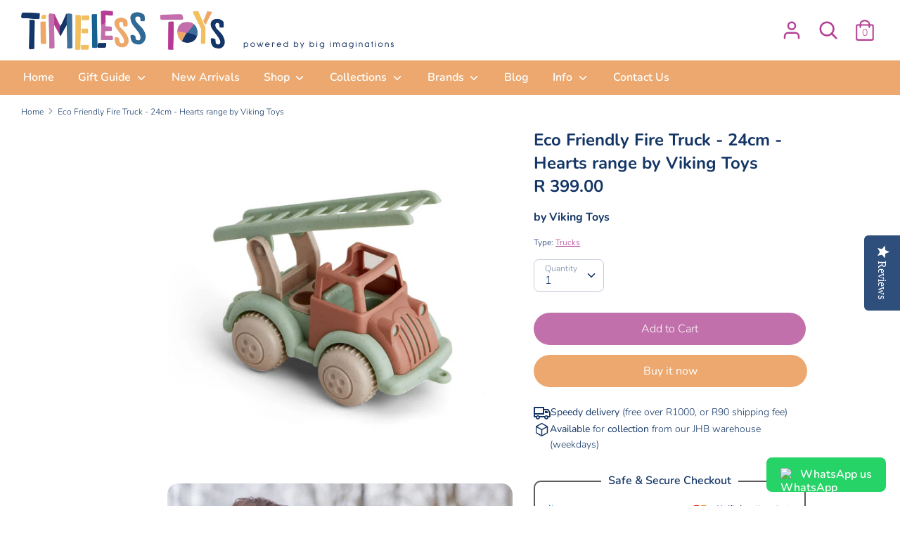

--- FILE ---
content_type: text/html; charset=utf-8
request_url: https://www.timelesstoys.co.za/products/eco-friendly-fire-truck-24cm-hearts-range-by-viking-toys
body_size: 44945
content:
<!doctype html>
<html class="no-js supports-no-cookies" lang="en">
<head>
  <meta name="google-site-verification" content="pb_UCqbbiT61f4WdwLAKYcp76uvbf9Vl_JMFnSEeqRU" />

<!-- Google Tag Manager -->
<script>(function(w,d,s,l,i){w[l]=w[l]||[];w[l].push({'gtm.start':
new Date().getTime(),event:'gtm.js'});var f=d.getElementsByTagName(s)[0],
j=d.createElement(s),dl=l!='dataLayer'?'&l='+l:'';j.async=true;j.src=
'https://www.googletagmanager.com/gtm.js?id='+i+dl;f.parentNode.insertBefore(j,f);
})(window,document,'script','dataLayer','GTM-W8QNX3VP');</script>
<!-- End Google Tag Manager -->
  
<!-- Meta Pixel Code -->
<script>
!function(f,b,e,v,n,t,s)
{if(f.fbq)return;n=f.fbq=function(){n.callMethod?
n.callMethod.apply(n,arguments):n.queue.push(arguments)};
if(!f._fbq)f._fbq=n;n.push=n;n.loaded=!0;n.version='2.0';
n.queue=[];t=b.createElement(e);t.async=!0;
t.src=v;s=b.getElementsByTagName(e)[0];
s.parentNode.insertBefore(t,s)}(window, document,'script',
'https://connect.facebook.net/en_US/fbevents.js');
fbq('init', '740316472129030');
fbq('track', 'PageView');
</script>
<noscript><img height="1" width="1" style="display:none"
src="https://www.facebook.com/tr?id=740316472129030&ev=PageView&noscript=1"
/></noscript>
<!-- End Meta Pixel Code -->

<meta name="google-site-verification" content="ZABkgSY-Q_n2YVCmKlOn8TeOQfiwlKATOMhGOxJvWVA" />
  
  <!-- Boost v1.2.2 -->
  <meta charset="utf-8">
  <meta http-equiv="X-UA-Compatible" content="IE=edge">
  <meta name="viewport" content="width=device-width,initial-scale=1">
  <meta name="theme-color" content="">
  <link rel="canonical" href="https://www.timelesstoys.co.za/products/eco-friendly-fire-truck-24cm-hearts-range-by-viking-toys">

  
    <link rel="shortcut icon" href="//www.timelesstoys.co.za/cdn/shop/files/Timeless_Toys_Favicon_32x32.png?v=1613516341" type="image/png">
  

  
  <title>
    Eco Friendly Fire Truck - 24cm - Hearts range by Viking Toys
    
    
    
      &ndash; Timeless Toys
    
  </title>

  
    <meta name="description" content="Little ones will love rescuing things and putting out imaginary fires with this adorable fire truck from Viking Toys. The new Hearts range of toy trucks and vehicles is made entirely from 98% sugar cane and 2% reclaimed wood waste. Made to last for generations and not be harmful to the next. When play moves from the sa">
  

  




<meta property="og:site_name" content="Timeless Toys">
<meta property="og:url" content="https://www.timelesstoys.co.za/products/eco-friendly-fire-truck-24cm-hearts-range-by-viking-toys">
<meta property="og:title" content="Eco Friendly Fire Truck - 24cm - Hearts range by Viking Toys">
<meta property="og:type" content="product">
<meta property="og:description" content="Little ones will love rescuing things and putting out imaginary fires with this adorable fire truck from Viking Toys. The new Hearts range of toy trucks and vehicles is made entirely from 98% sugar cane and 2% reclaimed wood waste. Made to last for generations and not be harmful to the next. When play moves from the sa">

  <meta property="og:price:amount" content="399.00">
  <meta property="og:price:currency" content="ZAR">

<meta property="og:image" content="http://www.timelesstoys.co.za/cdn/shop/products/eco-friendly-fire-truck-24cm-hearts-range-by-viking-toys-viking-toys-876601_1200x1200.jpg?v=1668804119"><meta property="og:image" content="http://www.timelesstoys.co.za/cdn/shop/products/eco-friendly-fire-truck-24cm-hearts-range-by-viking-toys-viking-toys-659598_1200x1200.jpg?v=1668804119">
<meta property="og:image:secure_url" content="https://www.timelesstoys.co.za/cdn/shop/products/eco-friendly-fire-truck-24cm-hearts-range-by-viking-toys-viking-toys-876601_1200x1200.jpg?v=1668804119"><meta property="og:image:secure_url" content="https://www.timelesstoys.co.za/cdn/shop/products/eco-friendly-fire-truck-24cm-hearts-range-by-viking-toys-viking-toys-659598_1200x1200.jpg?v=1668804119">


<meta name="twitter:card" content="summary_large_image">
<meta name="twitter:title" content="Eco Friendly Fire Truck - 24cm - Hearts range by Viking Toys">
<meta name="twitter:description" content="Little ones will love rescuing things and putting out imaginary fires with this adorable fire truck from Viking Toys. The new Hearts range of toy trucks and vehicles is made entirely from 98% sugar cane and 2% reclaimed wood waste. Made to last for generations and not be harmful to the next. When play moves from the sa">


  <link href="//www.timelesstoys.co.za/cdn/shop/t/16/assets/theme.scss.css?v=126690624114627594481762284810" rel="stylesheet" type="text/css" media="all" />
  <link href="//www.timelesstoys.co.za/cdn/shop/t/16/assets/custom.scss.css?v=65446826631086029811708857413" rel="stylesheet" type="text/css" media="all" />

  <script>
    document.documentElement.className = document.documentElement.className.replace('no-js', 'js');

    window.theme = {
      strings: {
        addToCart: "Add to Cart",
        soldOut: "Sold Out",
        unavailable: "Unavailable"
      },
      moneyFormat: "R {{amount}}",
      Currency: {
        shopCurrency: 'ZAR',
        defaultCurrency: 'USD',
        default_money_with_currency_format: "R {{amount}} ZAR",
        default_money_format: "R {{amount}}"
      }
    };
  </script>

  

  <!--[if (gt IE 9)|!(IE)]><!--><script src="//www.timelesstoys.co.za/cdn/shop/t/16/assets/vendor.js?v=74024315115559103711708857413" defer="defer"></script><!--<![endif]-->
  <!--[if lt IE 9]><script src="//www.timelesstoys.co.za/cdn/shop/t/16/assets/vendor.js?v=74024315115559103711708857413"></script><![endif]-->

  <!--[if (gt IE 9)|!(IE)]><!--><script src="//www.timelesstoys.co.za/cdn/shop/t/16/assets/theme.js?v=49669610358853481461708857413" defer="defer"></script><!--<![endif]-->
  <!--[if lt IE 9]><script src="//www.timelesstoys.co.za/cdn/shop/t/16/assets/theme.js?v=49669610358853481461708857413"></script><![endif]-->

  <!-- YotPo script -->
  <script type="text/javascript">(function e(){var e=document.createElement("script");e.type="text/javascript",e.async=true,e.src="//staticw2.yotpo.com/7b3QYqgXnwUbQHJN8iJwZOq1icAYmCdLzOM8SVM8/widget.js";var t=document.getElementsByTagName("script")[0];t.parentNode.insertBefore(e,t)})();</script><script>window.performance && window.performance.mark && window.performance.mark('shopify.content_for_header.start');</script><meta name="facebook-domain-verification" content="lof8y6z902ceye3fi01h30dt22n6vx">
<meta name="google-site-verification" content="GtOtR1fk8vbYaZx6pZRMlg0QI0YdTr7ogfjFMBv6h6U">
<meta id="shopify-digital-wallet" name="shopify-digital-wallet" content="/24621613128/digital_wallets/dialog">
<link rel="alternate" type="application/json+oembed" href="https://www.timelesstoys.co.za/products/eco-friendly-fire-truck-24cm-hearts-range-by-viking-toys.oembed">
<script async="async" src="/checkouts/internal/preloads.js?locale=en-ZA"></script>
<script id="shopify-features" type="application/json">{"accessToken":"9f0c7fa91ecf84b1c8d424fccde7cbb4","betas":["rich-media-storefront-analytics"],"domain":"www.timelesstoys.co.za","predictiveSearch":true,"shopId":24621613128,"locale":"en"}</script>
<script>var Shopify = Shopify || {};
Shopify.shop = "timeless-toys-2019.myshopify.com";
Shopify.locale = "en";
Shopify.currency = {"active":"ZAR","rate":"1.0"};
Shopify.country = "ZA";
Shopify.theme = {"name":"2.25.24 [Flair] Timeless Toys | LIVE - GA","id":140224626943,"schema_name":"Boost","schema_version":"1.2.2","theme_store_id":null,"role":"main"};
Shopify.theme.handle = "null";
Shopify.theme.style = {"id":null,"handle":null};
Shopify.cdnHost = "www.timelesstoys.co.za/cdn";
Shopify.routes = Shopify.routes || {};
Shopify.routes.root = "/";</script>
<script type="module">!function(o){(o.Shopify=o.Shopify||{}).modules=!0}(window);</script>
<script>!function(o){function n(){var o=[];function n(){o.push(Array.prototype.slice.apply(arguments))}return n.q=o,n}var t=o.Shopify=o.Shopify||{};t.loadFeatures=n(),t.autoloadFeatures=n()}(window);</script>
<script id="shop-js-analytics" type="application/json">{"pageType":"product"}</script>
<script defer="defer" async type="module" src="//www.timelesstoys.co.za/cdn/shopifycloud/shop-js/modules/v2/client.init-shop-cart-sync_dlpDe4U9.en.esm.js"></script>
<script defer="defer" async type="module" src="//www.timelesstoys.co.za/cdn/shopifycloud/shop-js/modules/v2/chunk.common_FunKbpTJ.esm.js"></script>
<script type="module">
  await import("//www.timelesstoys.co.za/cdn/shopifycloud/shop-js/modules/v2/client.init-shop-cart-sync_dlpDe4U9.en.esm.js");
await import("//www.timelesstoys.co.za/cdn/shopifycloud/shop-js/modules/v2/chunk.common_FunKbpTJ.esm.js");

  window.Shopify.SignInWithShop?.initShopCartSync?.({"fedCMEnabled":true,"windoidEnabled":true});

</script>
<script>(function() {
  var isLoaded = false;
  function asyncLoad() {
    if (isLoaded) return;
    isLoaded = true;
    var urls = ["https:\/\/chimpstatic.com\/mcjs-connected\/js\/users\/b6e4ac3c1f8d213599a3b8e15\/086595f80640a2e7d2a634924.js?shop=timeless-toys-2019.myshopify.com","https:\/\/cdn-loyalty.yotpo.com\/loader\/uc7TdSTweJLLMOzAHLenlw.js?shop=timeless-toys-2019.myshopify.com","https:\/\/image-optimizer.salessquad.co.uk\/scripts\/tiny_img_not_found_notifier_ce4b8c9c39b09db355c78c72cd794efa.js?shop=timeless-toys-2019.myshopify.com","https:\/\/storage.nfcube.com\/instafeed-58d95d2405efb5b4a677a1cdc72ed66f.js?shop=timeless-toys-2019.myshopify.com"];
    for (var i = 0; i < urls.length; i++) {
      var s = document.createElement('script');
      s.type = 'text/javascript';
      s.async = true;
      s.src = urls[i];
      var x = document.getElementsByTagName('script')[0];
      x.parentNode.insertBefore(s, x);
    }
  };
  if(window.attachEvent) {
    window.attachEvent('onload', asyncLoad);
  } else {
    window.addEventListener('load', asyncLoad, false);
  }
})();</script>
<script id="__st">var __st={"a":24621613128,"offset":7200,"reqid":"4508ee2d-b76c-4dc1-8fd0-9c535f519aa2-1765637473","pageurl":"www.timelesstoys.co.za\/products\/eco-friendly-fire-truck-24cm-hearts-range-by-viking-toys","u":"e85a6bb29e7d","p":"product","rtyp":"product","rid":7896402493695};</script>
<script>window.ShopifyPaypalV4VisibilityTracking = true;</script>
<script id="captcha-bootstrap">!function(){'use strict';const t='contact',e='account',n='new_comment',o=[[t,t],['blogs',n],['comments',n],[t,'customer']],c=[[e,'customer_login'],[e,'guest_login'],[e,'recover_customer_password'],[e,'create_customer']],r=t=>t.map((([t,e])=>`form[action*='/${t}']:not([data-nocaptcha='true']) input[name='form_type'][value='${e}']`)).join(','),a=t=>()=>t?[...document.querySelectorAll(t)].map((t=>t.form)):[];function s(){const t=[...o],e=r(t);return a(e)}const i='password',u='form_key',d=['recaptcha-v3-token','g-recaptcha-response','h-captcha-response',i],f=()=>{try{return window.sessionStorage}catch{return}},m='__shopify_v',_=t=>t.elements[u];function p(t,e,n=!1){try{const o=window.sessionStorage,c=JSON.parse(o.getItem(e)),{data:r}=function(t){const{data:e,action:n}=t;return t[m]||n?{data:e,action:n}:{data:t,action:n}}(c);for(const[e,n]of Object.entries(r))t.elements[e]&&(t.elements[e].value=n);n&&o.removeItem(e)}catch(o){console.error('form repopulation failed',{error:o})}}const l='form_type',E='cptcha';function T(t){t.dataset[E]=!0}const w=window,h=w.document,L='Shopify',v='ce_forms',y='captcha';let A=!1;((t,e)=>{const n=(g='f06e6c50-85a8-45c8-87d0-21a2b65856fe',I='https://cdn.shopify.com/shopifycloud/storefront-forms-hcaptcha/ce_storefront_forms_captcha_hcaptcha.v1.5.2.iife.js',D={infoText:'Protected by hCaptcha',privacyText:'Privacy',termsText:'Terms'},(t,e,n)=>{const o=w[L][v],c=o.bindForm;if(c)return c(t,g,e,D).then(n);var r;o.q.push([[t,g,e,D],n]),r=I,A||(h.body.append(Object.assign(h.createElement('script'),{id:'captcha-provider',async:!0,src:r})),A=!0)});var g,I,D;w[L]=w[L]||{},w[L][v]=w[L][v]||{},w[L][v].q=[],w[L][y]=w[L][y]||{},w[L][y].protect=function(t,e){n(t,void 0,e),T(t)},Object.freeze(w[L][y]),function(t,e,n,w,h,L){const[v,y,A,g]=function(t,e,n){const i=e?o:[],u=t?c:[],d=[...i,...u],f=r(d),m=r(i),_=r(d.filter((([t,e])=>n.includes(e))));return[a(f),a(m),a(_),s()]}(w,h,L),I=t=>{const e=t.target;return e instanceof HTMLFormElement?e:e&&e.form},D=t=>v().includes(t);t.addEventListener('submit',(t=>{const e=I(t);if(!e)return;const n=D(e)&&!e.dataset.hcaptchaBound&&!e.dataset.recaptchaBound,o=_(e),c=g().includes(e)&&(!o||!o.value);(n||c)&&t.preventDefault(),c&&!n&&(function(t){try{if(!f())return;!function(t){const e=f();if(!e)return;const n=_(t);if(!n)return;const o=n.value;o&&e.removeItem(o)}(t);const e=Array.from(Array(32),(()=>Math.random().toString(36)[2])).join('');!function(t,e){_(t)||t.append(Object.assign(document.createElement('input'),{type:'hidden',name:u})),t.elements[u].value=e}(t,e),function(t,e){const n=f();if(!n)return;const o=[...t.querySelectorAll(`input[type='${i}']`)].map((({name:t})=>t)),c=[...d,...o],r={};for(const[a,s]of new FormData(t).entries())c.includes(a)||(r[a]=s);n.setItem(e,JSON.stringify({[m]:1,action:t.action,data:r}))}(t,e)}catch(e){console.error('failed to persist form',e)}}(e),e.submit())}));const S=(t,e)=>{t&&!t.dataset[E]&&(n(t,e.some((e=>e===t))),T(t))};for(const o of['focusin','change'])t.addEventListener(o,(t=>{const e=I(t);D(e)&&S(e,y())}));const B=e.get('form_key'),M=e.get(l),P=B&&M;t.addEventListener('DOMContentLoaded',(()=>{const t=y();if(P)for(const e of t)e.elements[l].value===M&&p(e,B);[...new Set([...A(),...v().filter((t=>'true'===t.dataset.shopifyCaptcha))])].forEach((e=>S(e,t)))}))}(h,new URLSearchParams(w.location.search),n,t,e,['guest_login'])})(!0,!0)}();</script>
<script integrity="sha256-52AcMU7V7pcBOXWImdc/TAGTFKeNjmkeM1Pvks/DTgc=" data-source-attribution="shopify.loadfeatures" defer="defer" src="//www.timelesstoys.co.za/cdn/shopifycloud/storefront/assets/storefront/load_feature-81c60534.js" crossorigin="anonymous"></script>
<script data-source-attribution="shopify.dynamic_checkout.dynamic.init">var Shopify=Shopify||{};Shopify.PaymentButton=Shopify.PaymentButton||{isStorefrontPortableWallets:!0,init:function(){window.Shopify.PaymentButton.init=function(){};var t=document.createElement("script");t.src="https://www.timelesstoys.co.za/cdn/shopifycloud/portable-wallets/latest/portable-wallets.en.js",t.type="module",document.head.appendChild(t)}};
</script>
<script data-source-attribution="shopify.dynamic_checkout.buyer_consent">
  function portableWalletsHideBuyerConsent(e){var t=document.getElementById("shopify-buyer-consent"),n=document.getElementById("shopify-subscription-policy-button");t&&n&&(t.classList.add("hidden"),t.setAttribute("aria-hidden","true"),n.removeEventListener("click",e))}function portableWalletsShowBuyerConsent(e){var t=document.getElementById("shopify-buyer-consent"),n=document.getElementById("shopify-subscription-policy-button");t&&n&&(t.classList.remove("hidden"),t.removeAttribute("aria-hidden"),n.addEventListener("click",e))}window.Shopify?.PaymentButton&&(window.Shopify.PaymentButton.hideBuyerConsent=portableWalletsHideBuyerConsent,window.Shopify.PaymentButton.showBuyerConsent=portableWalletsShowBuyerConsent);
</script>
<script>
  function portableWalletsCleanup(e){e&&e.src&&console.error("Failed to load portable wallets script "+e.src);var t=document.querySelectorAll("shopify-accelerated-checkout .shopify-payment-button__skeleton, shopify-accelerated-checkout-cart .wallet-cart-button__skeleton"),e=document.getElementById("shopify-buyer-consent");for(let e=0;e<t.length;e++)t[e].remove();e&&e.remove()}function portableWalletsNotLoadedAsModule(e){e instanceof ErrorEvent&&"string"==typeof e.message&&e.message.includes("import.meta")&&"string"==typeof e.filename&&e.filename.includes("portable-wallets")&&(window.removeEventListener("error",portableWalletsNotLoadedAsModule),window.Shopify.PaymentButton.failedToLoad=e,"loading"===document.readyState?document.addEventListener("DOMContentLoaded",window.Shopify.PaymentButton.init):window.Shopify.PaymentButton.init())}window.addEventListener("error",portableWalletsNotLoadedAsModule);
</script>

<script type="module" src="https://www.timelesstoys.co.za/cdn/shopifycloud/portable-wallets/latest/portable-wallets.en.js" onError="portableWalletsCleanup(this)" crossorigin="anonymous"></script>
<script nomodule>
  document.addEventListener("DOMContentLoaded", portableWalletsCleanup);
</script>

<link id="shopify-accelerated-checkout-styles" rel="stylesheet" media="screen" href="https://www.timelesstoys.co.za/cdn/shopifycloud/portable-wallets/latest/accelerated-checkout-backwards-compat.css" crossorigin="anonymous">
<style id="shopify-accelerated-checkout-cart">
        #shopify-buyer-consent {
  margin-top: 1em;
  display: inline-block;
  width: 100%;
}

#shopify-buyer-consent.hidden {
  display: none;
}

#shopify-subscription-policy-button {
  background: none;
  border: none;
  padding: 0;
  text-decoration: underline;
  font-size: inherit;
  cursor: pointer;
}

#shopify-subscription-policy-button::before {
  box-shadow: none;
}

      </style>
<script id="sections-script" data-sections="product-recommendations" defer="defer" src="//www.timelesstoys.co.za/cdn/shop/t/16/compiled_assets/scripts.js?5540"></script>
<script>window.performance && window.performance.mark && window.performance.mark('shopify.content_for_header.end');</script><script>
    
    
    
    
    var gsf_conversion_data = {page_type : 'product', event : 'view_item', data : {product_data : [{variant_id : 43619760472319, product_id : 7896402493695, name : "Eco Friendly Fire Truck - 24cm - Hearts range by Viking Toys", price : "399.00", currency : "ZAR", sku : "VK20-89111", brand : "Viking Toys", variant : "Default Title", category : "Trucks", quantity : "2" }], total_price : "399.00", shop_currency : "ZAR"}};
    
</script>
  <script src="https://cdn-widgetsrepository.yotpo.com/v1/loader/uc7TdSTweJLLMOzAHLenlw" async></script>

<style>
  .product-block .btn--quicklook {
    opacity: 1;
  }
</style>

<!-- BEGIN app block: shopify://apps/flair/blocks/init/51d5ae10-f90f-4540-9ec6-f09f14107bf4 --><!-- BEGIN app snippet: init --><script>  (function() {    function l(url, onload) {      var script = document.createElement("script");      script.src = url;      script.async = true;      script.onload = onload;      document.head.appendChild(script);    }function r() {        return new Promise((resolve) => {          if (document.readyState == "loading") {            document.addEventListener("DOMContentLoaded", () => resolve());          } else {            resolve();          }        });      }      function isg3() {        let k = "_flair_pv";        let v = new URLSearchParams(window.location.search).get(k);        if (v == "") {          localStorage.removeItem(k);          return false;        }        else if (v != null) {          let x = new Date().getTime() + 24 * 60 * 60 * 1000;          localStorage.setItem(k,`${v}:${x}`);          return true;        } else {          let sv = localStorage.getItem(k);          if (sv && Number(sv.split(":")[1]) > new Date().getTime()) {            return true;          }        }        localStorage.removeItem(k);        return false;      }function g2() {        l("https://cdn.shopify.com/extensions/019a7387-b640-7f63-aab2-9805ebe6be4c/flair-theme-app-38/assets/flair_gen2.js", () => {          r().then(() => {            let d ={"shop":{  "collection_handle":null,  "page_type":"product",  "product_id":"7896402493695",  "search_url":"\/search",  "_":1},"app":{  "refresh_on_init":true,"badge_variant_refresh":{"enabled":false,"type":"change","parent_selector":"","selector":"","delay":0},"banner_countdown_enabled":false,  "_":1}};            let c = "";            FlairApp.init(d);            if (c != "") {              let style = document.createElement("style");              style.textContent = c;              document.head.appendChild(style);            }          })        })      }function g3() {      let d ={"config":{  "storefront_token":null,  "_":1},"current":{"collection_id":"",  "country":"ZA",  "currency":"ZAR","money_format":"R {{amount}}",  "page_type":"product",  "product_id":"7896402493695",  "shopify_domain":"timeless-toys-2019.myshopify.com",  "_":1}};      l("https://cdn.shopify.com/extensions/019a7387-b640-7f63-aab2-9805ebe6be4c/flair-theme-app-38/assets/flair_gen3.js", () => {        FlairApp.init(d);      });    }if (isg3()) {        g3();        console.info(`Flair generation 3 preview is enabled. Click here to cancel: https://${window.location.host}/?_flair_pv=`)      } else {        g2();      }})()</script><!-- END app snippet --><!-- generated: 2025-12-13 16:51:13 +0200 -->

<!-- END app block --><link href="https://monorail-edge.shopifysvc.com" rel="dns-prefetch">
<script>(function(){if ("sendBeacon" in navigator && "performance" in window) {try {var session_token_from_headers = performance.getEntriesByType('navigation')[0].serverTiming.find(x => x.name == '_s').description;} catch {var session_token_from_headers = undefined;}var session_cookie_matches = document.cookie.match(/_shopify_s=([^;]*)/);var session_token_from_cookie = session_cookie_matches && session_cookie_matches.length === 2 ? session_cookie_matches[1] : "";var session_token = session_token_from_headers || session_token_from_cookie || "";function handle_abandonment_event(e) {var entries = performance.getEntries().filter(function(entry) {return /monorail-edge.shopifysvc.com/.test(entry.name);});if (!window.abandonment_tracked && entries.length === 0) {window.abandonment_tracked = true;var currentMs = Date.now();var navigation_start = performance.timing.navigationStart;var payload = {shop_id: 24621613128,url: window.location.href,navigation_start,duration: currentMs - navigation_start,session_token,page_type: "product"};window.navigator.sendBeacon("https://monorail-edge.shopifysvc.com/v1/produce", JSON.stringify({schema_id: "online_store_buyer_site_abandonment/1.1",payload: payload,metadata: {event_created_at_ms: currentMs,event_sent_at_ms: currentMs}}));}}window.addEventListener('pagehide', handle_abandonment_event);}}());</script>
<script id="web-pixels-manager-setup">(function e(e,d,r,n,o){if(void 0===o&&(o={}),!Boolean(null===(a=null===(i=window.Shopify)||void 0===i?void 0:i.analytics)||void 0===a?void 0:a.replayQueue)){var i,a;window.Shopify=window.Shopify||{};var t=window.Shopify;t.analytics=t.analytics||{};var s=t.analytics;s.replayQueue=[],s.publish=function(e,d,r){return s.replayQueue.push([e,d,r]),!0};try{self.performance.mark("wpm:start")}catch(e){}var l=function(){var e={modern:/Edge?\/(1{2}[4-9]|1[2-9]\d|[2-9]\d{2}|\d{4,})\.\d+(\.\d+|)|Firefox\/(1{2}[4-9]|1[2-9]\d|[2-9]\d{2}|\d{4,})\.\d+(\.\d+|)|Chrom(ium|e)\/(9{2}|\d{3,})\.\d+(\.\d+|)|(Maci|X1{2}).+ Version\/(15\.\d+|(1[6-9]|[2-9]\d|\d{3,})\.\d+)([,.]\d+|)( \(\w+\)|)( Mobile\/\w+|) Safari\/|Chrome.+OPR\/(9{2}|\d{3,})\.\d+\.\d+|(CPU[ +]OS|iPhone[ +]OS|CPU[ +]iPhone|CPU IPhone OS|CPU iPad OS)[ +]+(15[._]\d+|(1[6-9]|[2-9]\d|\d{3,})[._]\d+)([._]\d+|)|Android:?[ /-](13[3-9]|1[4-9]\d|[2-9]\d{2}|\d{4,})(\.\d+|)(\.\d+|)|Android.+Firefox\/(13[5-9]|1[4-9]\d|[2-9]\d{2}|\d{4,})\.\d+(\.\d+|)|Android.+Chrom(ium|e)\/(13[3-9]|1[4-9]\d|[2-9]\d{2}|\d{4,})\.\d+(\.\d+|)|SamsungBrowser\/([2-9]\d|\d{3,})\.\d+/,legacy:/Edge?\/(1[6-9]|[2-9]\d|\d{3,})\.\d+(\.\d+|)|Firefox\/(5[4-9]|[6-9]\d|\d{3,})\.\d+(\.\d+|)|Chrom(ium|e)\/(5[1-9]|[6-9]\d|\d{3,})\.\d+(\.\d+|)([\d.]+$|.*Safari\/(?![\d.]+ Edge\/[\d.]+$))|(Maci|X1{2}).+ Version\/(10\.\d+|(1[1-9]|[2-9]\d|\d{3,})\.\d+)([,.]\d+|)( \(\w+\)|)( Mobile\/\w+|) Safari\/|Chrome.+OPR\/(3[89]|[4-9]\d|\d{3,})\.\d+\.\d+|(CPU[ +]OS|iPhone[ +]OS|CPU[ +]iPhone|CPU IPhone OS|CPU iPad OS)[ +]+(10[._]\d+|(1[1-9]|[2-9]\d|\d{3,})[._]\d+)([._]\d+|)|Android:?[ /-](13[3-9]|1[4-9]\d|[2-9]\d{2}|\d{4,})(\.\d+|)(\.\d+|)|Mobile Safari.+OPR\/([89]\d|\d{3,})\.\d+\.\d+|Android.+Firefox\/(13[5-9]|1[4-9]\d|[2-9]\d{2}|\d{4,})\.\d+(\.\d+|)|Android.+Chrom(ium|e)\/(13[3-9]|1[4-9]\d|[2-9]\d{2}|\d{4,})\.\d+(\.\d+|)|Android.+(UC? ?Browser|UCWEB|U3)[ /]?(15\.([5-9]|\d{2,})|(1[6-9]|[2-9]\d|\d{3,})\.\d+)\.\d+|SamsungBrowser\/(5\.\d+|([6-9]|\d{2,})\.\d+)|Android.+MQ{2}Browser\/(14(\.(9|\d{2,})|)|(1[5-9]|[2-9]\d|\d{3,})(\.\d+|))(\.\d+|)|K[Aa][Ii]OS\/(3\.\d+|([4-9]|\d{2,})\.\d+)(\.\d+|)/},d=e.modern,r=e.legacy,n=navigator.userAgent;return n.match(d)?"modern":n.match(r)?"legacy":"unknown"}(),u="modern"===l?"modern":"legacy",c=(null!=n?n:{modern:"",legacy:""})[u],f=function(e){return[e.baseUrl,"/wpm","/b",e.hashVersion,"modern"===e.buildTarget?"m":"l",".js"].join("")}({baseUrl:d,hashVersion:r,buildTarget:u}),m=function(e){var d=e.version,r=e.bundleTarget,n=e.surface,o=e.pageUrl,i=e.monorailEndpoint;return{emit:function(e){var a=e.status,t=e.errorMsg,s=(new Date).getTime(),l=JSON.stringify({metadata:{event_sent_at_ms:s},events:[{schema_id:"web_pixels_manager_load/3.1",payload:{version:d,bundle_target:r,page_url:o,status:a,surface:n,error_msg:t},metadata:{event_created_at_ms:s}}]});if(!i)return console&&console.warn&&console.warn("[Web Pixels Manager] No Monorail endpoint provided, skipping logging."),!1;try{return self.navigator.sendBeacon.bind(self.navigator)(i,l)}catch(e){}var u=new XMLHttpRequest;try{return u.open("POST",i,!0),u.setRequestHeader("Content-Type","text/plain"),u.send(l),!0}catch(e){return console&&console.warn&&console.warn("[Web Pixels Manager] Got an unhandled error while logging to Monorail."),!1}}}}({version:r,bundleTarget:l,surface:e.surface,pageUrl:self.location.href,monorailEndpoint:e.monorailEndpoint});try{o.browserTarget=l,function(e){var d=e.src,r=e.async,n=void 0===r||r,o=e.onload,i=e.onerror,a=e.sri,t=e.scriptDataAttributes,s=void 0===t?{}:t,l=document.createElement("script"),u=document.querySelector("head"),c=document.querySelector("body");if(l.async=n,l.src=d,a&&(l.integrity=a,l.crossOrigin="anonymous"),s)for(var f in s)if(Object.prototype.hasOwnProperty.call(s,f))try{l.dataset[f]=s[f]}catch(e){}if(o&&l.addEventListener("load",o),i&&l.addEventListener("error",i),u)u.appendChild(l);else{if(!c)throw new Error("Did not find a head or body element to append the script");c.appendChild(l)}}({src:f,async:!0,onload:function(){if(!function(){var e,d;return Boolean(null===(d=null===(e=window.Shopify)||void 0===e?void 0:e.analytics)||void 0===d?void 0:d.initialized)}()){var d=window.webPixelsManager.init(e)||void 0;if(d){var r=window.Shopify.analytics;r.replayQueue.forEach((function(e){var r=e[0],n=e[1],o=e[2];d.publishCustomEvent(r,n,o)})),r.replayQueue=[],r.publish=d.publishCustomEvent,r.visitor=d.visitor,r.initialized=!0}}},onerror:function(){return m.emit({status:"failed",errorMsg:"".concat(f," has failed to load")})},sri:function(e){var d=/^sha384-[A-Za-z0-9+/=]+$/;return"string"==typeof e&&d.test(e)}(c)?c:"",scriptDataAttributes:o}),m.emit({status:"loading"})}catch(e){m.emit({status:"failed",errorMsg:(null==e?void 0:e.message)||"Unknown error"})}}})({shopId: 24621613128,storefrontBaseUrl: "https://www.timelesstoys.co.za",extensionsBaseUrl: "https://extensions.shopifycdn.com/cdn/shopifycloud/web-pixels-manager",monorailEndpoint: "https://monorail-edge.shopifysvc.com/unstable/produce_batch",surface: "storefront-renderer",enabledBetaFlags: ["2dca8a86"],webPixelsConfigList: [{"id":"1350861055","configuration":"{\"yotpoStoreId\":\"7b3QYqgXnwUbQHJN8iJwZOq1icAYmCdLzOM8SVM8\"}","eventPayloadVersion":"v1","runtimeContext":"STRICT","scriptVersion":"8bb37a256888599d9a3d57f0551d3859","type":"APP","apiClientId":70132,"privacyPurposes":["ANALYTICS","MARKETING","SALE_OF_DATA"],"dataSharingAdjustments":{"protectedCustomerApprovalScopes":["read_customer_address","read_customer_email","read_customer_name","read_customer_personal_data","read_customer_phone"]}},{"id":"1320616191","configuration":"{\"account_ID\":\"218467\",\"google_analytics_tracking_tag\":\"1\",\"measurement_id\":\"2\",\"api_secret\":\"3\",\"shop_settings\":\"{\\\"custom_pixel_script\\\":\\\"https:\\\\\\\/\\\\\\\/storage.googleapis.com\\\\\\\/gsf-scripts\\\\\\\/custom-pixels\\\\\\\/timeless-toys-2019.js\\\"}\"}","eventPayloadVersion":"v1","runtimeContext":"LAX","scriptVersion":"c6b888297782ed4a1cba19cda43d6625","type":"APP","apiClientId":1558137,"privacyPurposes":[],"dataSharingAdjustments":{"protectedCustomerApprovalScopes":["read_customer_address","read_customer_email","read_customer_name","read_customer_personal_data","read_customer_phone"]}},{"id":"729645311","configuration":"{\"config\":\"{\\\"google_tag_ids\\\":[\\\"AW-1065372404\\\",\\\"GT-TWDLSKP9\\\"],\\\"target_country\\\":\\\"ZA\\\",\\\"gtag_events\\\":[{\\\"type\\\":\\\"search\\\",\\\"action_label\\\":\\\"AW-1065372404\\\/3DVlCLyk8pkaEPSVgfwD\\\"},{\\\"type\\\":\\\"begin_checkout\\\",\\\"action_label\\\":\\\"AW-1065372404\\\/ILv4CMKk8pkaEPSVgfwD\\\"},{\\\"type\\\":\\\"view_item\\\",\\\"action_label\\\":[\\\"AW-1065372404\\\/Vm9gCLmk8pkaEPSVgfwD\\\",\\\"MC-4TP256GHE4\\\"]},{\\\"type\\\":\\\"purchase\\\",\\\"action_label\\\":[\\\"AW-1065372404\\\/vskuCLOk8pkaEPSVgfwD\\\",\\\"MC-4TP256GHE4\\\"]},{\\\"type\\\":\\\"page_view\\\",\\\"action_label\\\":[\\\"AW-1065372404\\\/42kSCLak8pkaEPSVgfwD\\\",\\\"MC-4TP256GHE4\\\"]},{\\\"type\\\":\\\"add_payment_info\\\",\\\"action_label\\\":\\\"AW-1065372404\\\/wBMECMWk8pkaEPSVgfwD\\\"},{\\\"type\\\":\\\"add_to_cart\\\",\\\"action_label\\\":\\\"AW-1065372404\\\/ATdnCL-k8pkaEPSVgfwD\\\"}],\\\"enable_monitoring_mode\\\":false}\"}","eventPayloadVersion":"v1","runtimeContext":"OPEN","scriptVersion":"b2a88bafab3e21179ed38636efcd8a93","type":"APP","apiClientId":1780363,"privacyPurposes":[],"dataSharingAdjustments":{"protectedCustomerApprovalScopes":["read_customer_address","read_customer_email","read_customer_name","read_customer_personal_data","read_customer_phone"]}},{"id":"620134655","configuration":"{\"swymApiEndpoint\":\"https:\/\/swymstore-v3free-01.swymrelay.com\",\"swymTier\":\"v3free-01\"}","eventPayloadVersion":"v1","runtimeContext":"STRICT","scriptVersion":"5b6f6917e306bc7f24523662663331c0","type":"APP","apiClientId":1350849,"privacyPurposes":["ANALYTICS","MARKETING","PREFERENCES"],"dataSharingAdjustments":{"protectedCustomerApprovalScopes":["read_customer_email","read_customer_name","read_customer_personal_data","read_customer_phone"]}},{"id":"197689599","configuration":"{\"pixel_id\":\"4510886782270195\",\"pixel_type\":\"facebook_pixel\",\"metaapp_system_user_token\":\"-\"}","eventPayloadVersion":"v1","runtimeContext":"OPEN","scriptVersion":"ca16bc87fe92b6042fbaa3acc2fbdaa6","type":"APP","apiClientId":2329312,"privacyPurposes":["ANALYTICS","MARKETING","SALE_OF_DATA"],"dataSharingAdjustments":{"protectedCustomerApprovalScopes":["read_customer_address","read_customer_email","read_customer_name","read_customer_personal_data","read_customer_phone"]}},{"id":"69763327","eventPayloadVersion":"1","runtimeContext":"LAX","scriptVersion":"1","type":"CUSTOM","privacyPurposes":["ANALYTICS","MARKETING","SALE_OF_DATA"],"name":"Simprosys Custom Pixel"},{"id":"93323519","eventPayloadVersion":"1","runtimeContext":"LAX","scriptVersion":"1","type":"CUSTOM","privacyPurposes":["SALE_OF_DATA"],"name":"GAds, GA4, GMC, GTM Tracking"},{"id":"shopify-app-pixel","configuration":"{}","eventPayloadVersion":"v1","runtimeContext":"STRICT","scriptVersion":"0450","apiClientId":"shopify-pixel","type":"APP","privacyPurposes":["ANALYTICS","MARKETING"]},{"id":"shopify-custom-pixel","eventPayloadVersion":"v1","runtimeContext":"LAX","scriptVersion":"0450","apiClientId":"shopify-pixel","type":"CUSTOM","privacyPurposes":["ANALYTICS","MARKETING"]}],isMerchantRequest: false,initData: {"shop":{"name":"Timeless Toys","paymentSettings":{"currencyCode":"ZAR"},"myshopifyDomain":"timeless-toys-2019.myshopify.com","countryCode":"ZA","storefrontUrl":"https:\/\/www.timelesstoys.co.za"},"customer":null,"cart":null,"checkout":null,"productVariants":[{"price":{"amount":399.0,"currencyCode":"ZAR"},"product":{"title":"Eco Friendly Fire Truck - 24cm - Hearts range by Viking Toys","vendor":"Viking Toys","id":"7896402493695","untranslatedTitle":"Eco Friendly Fire Truck - 24cm - Hearts range by Viking Toys","url":"\/products\/eco-friendly-fire-truck-24cm-hearts-range-by-viking-toys","type":"Trucks"},"id":"43619760472319","image":{"src":"\/\/www.timelesstoys.co.za\/cdn\/shop\/products\/eco-friendly-fire-truck-24cm-hearts-range-by-viking-toys-viking-toys-876601.jpg?v=1668804119"},"sku":"VK20-89111","title":"Default Title","untranslatedTitle":"Default Title"}],"purchasingCompany":null},},"https://www.timelesstoys.co.za/cdn","ae1676cfwd2530674p4253c800m34e853cb",{"modern":"","legacy":""},{"shopId":"24621613128","storefrontBaseUrl":"https:\/\/www.timelesstoys.co.za","extensionBaseUrl":"https:\/\/extensions.shopifycdn.com\/cdn\/shopifycloud\/web-pixels-manager","surface":"storefront-renderer","enabledBetaFlags":"[\"2dca8a86\"]","isMerchantRequest":"false","hashVersion":"ae1676cfwd2530674p4253c800m34e853cb","publish":"custom","events":"[[\"page_viewed\",{}],[\"product_viewed\",{\"productVariant\":{\"price\":{\"amount\":399.0,\"currencyCode\":\"ZAR\"},\"product\":{\"title\":\"Eco Friendly Fire Truck - 24cm - Hearts range by Viking Toys\",\"vendor\":\"Viking Toys\",\"id\":\"7896402493695\",\"untranslatedTitle\":\"Eco Friendly Fire Truck - 24cm - Hearts range by Viking Toys\",\"url\":\"\/products\/eco-friendly-fire-truck-24cm-hearts-range-by-viking-toys\",\"type\":\"Trucks\"},\"id\":\"43619760472319\",\"image\":{\"src\":\"\/\/www.timelesstoys.co.za\/cdn\/shop\/products\/eco-friendly-fire-truck-24cm-hearts-range-by-viking-toys-viking-toys-876601.jpg?v=1668804119\"},\"sku\":\"VK20-89111\",\"title\":\"Default Title\",\"untranslatedTitle\":\"Default Title\"}}]]"});</script><script>
  window.ShopifyAnalytics = window.ShopifyAnalytics || {};
  window.ShopifyAnalytics.meta = window.ShopifyAnalytics.meta || {};
  window.ShopifyAnalytics.meta.currency = 'ZAR';
  var meta = {"product":{"id":7896402493695,"gid":"gid:\/\/shopify\/Product\/7896402493695","vendor":"Viking Toys","type":"Trucks","variants":[{"id":43619760472319,"price":39900,"name":"Eco Friendly Fire Truck - 24cm - Hearts range by Viking Toys","public_title":null,"sku":"VK20-89111"}],"remote":false},"page":{"pageType":"product","resourceType":"product","resourceId":7896402493695}};
  for (var attr in meta) {
    window.ShopifyAnalytics.meta[attr] = meta[attr];
  }
</script>
<script class="analytics">
  (function () {
    var customDocumentWrite = function(content) {
      var jquery = null;

      if (window.jQuery) {
        jquery = window.jQuery;
      } else if (window.Checkout && window.Checkout.$) {
        jquery = window.Checkout.$;
      }

      if (jquery) {
        jquery('body').append(content);
      }
    };

    var hasLoggedConversion = function(token) {
      if (token) {
        return document.cookie.indexOf('loggedConversion=' + token) !== -1;
      }
      return false;
    }

    var setCookieIfConversion = function(token) {
      if (token) {
        var twoMonthsFromNow = new Date(Date.now());
        twoMonthsFromNow.setMonth(twoMonthsFromNow.getMonth() + 2);

        document.cookie = 'loggedConversion=' + token + '; expires=' + twoMonthsFromNow;
      }
    }

    var trekkie = window.ShopifyAnalytics.lib = window.trekkie = window.trekkie || [];
    if (trekkie.integrations) {
      return;
    }
    trekkie.methods = [
      'identify',
      'page',
      'ready',
      'track',
      'trackForm',
      'trackLink'
    ];
    trekkie.factory = function(method) {
      return function() {
        var args = Array.prototype.slice.call(arguments);
        args.unshift(method);
        trekkie.push(args);
        return trekkie;
      };
    };
    for (var i = 0; i < trekkie.methods.length; i++) {
      var key = trekkie.methods[i];
      trekkie[key] = trekkie.factory(key);
    }
    trekkie.load = function(config) {
      trekkie.config = config || {};
      trekkie.config.initialDocumentCookie = document.cookie;
      var first = document.getElementsByTagName('script')[0];
      var script = document.createElement('script');
      script.type = 'text/javascript';
      script.onerror = function(e) {
        var scriptFallback = document.createElement('script');
        scriptFallback.type = 'text/javascript';
        scriptFallback.onerror = function(error) {
                var Monorail = {
      produce: function produce(monorailDomain, schemaId, payload) {
        var currentMs = new Date().getTime();
        var event = {
          schema_id: schemaId,
          payload: payload,
          metadata: {
            event_created_at_ms: currentMs,
            event_sent_at_ms: currentMs
          }
        };
        return Monorail.sendRequest("https://" + monorailDomain + "/v1/produce", JSON.stringify(event));
      },
      sendRequest: function sendRequest(endpointUrl, payload) {
        // Try the sendBeacon API
        if (window && window.navigator && typeof window.navigator.sendBeacon === 'function' && typeof window.Blob === 'function' && !Monorail.isIos12()) {
          var blobData = new window.Blob([payload], {
            type: 'text/plain'
          });

          if (window.navigator.sendBeacon(endpointUrl, blobData)) {
            return true;
          } // sendBeacon was not successful

        } // XHR beacon

        var xhr = new XMLHttpRequest();

        try {
          xhr.open('POST', endpointUrl);
          xhr.setRequestHeader('Content-Type', 'text/plain');
          xhr.send(payload);
        } catch (e) {
          console.log(e);
        }

        return false;
      },
      isIos12: function isIos12() {
        return window.navigator.userAgent.lastIndexOf('iPhone; CPU iPhone OS 12_') !== -1 || window.navigator.userAgent.lastIndexOf('iPad; CPU OS 12_') !== -1;
      }
    };
    Monorail.produce('monorail-edge.shopifysvc.com',
      'trekkie_storefront_load_errors/1.1',
      {shop_id: 24621613128,
      theme_id: 140224626943,
      app_name: "storefront",
      context_url: window.location.href,
      source_url: "//www.timelesstoys.co.za/cdn/s/trekkie.storefront.1a0636ab3186d698599065cb6ce9903ebacdd71a.min.js"});

        };
        scriptFallback.async = true;
        scriptFallback.src = '//www.timelesstoys.co.za/cdn/s/trekkie.storefront.1a0636ab3186d698599065cb6ce9903ebacdd71a.min.js';
        first.parentNode.insertBefore(scriptFallback, first);
      };
      script.async = true;
      script.src = '//www.timelesstoys.co.za/cdn/s/trekkie.storefront.1a0636ab3186d698599065cb6ce9903ebacdd71a.min.js';
      first.parentNode.insertBefore(script, first);
    };
    trekkie.load(
      {"Trekkie":{"appName":"storefront","development":false,"defaultAttributes":{"shopId":24621613128,"isMerchantRequest":null,"themeId":140224626943,"themeCityHash":"17934641979630304190","contentLanguage":"en","currency":"ZAR","eventMetadataId":"6ae4986a-d56a-4d6c-ac70-ac2895f56a56"},"isServerSideCookieWritingEnabled":true,"monorailRegion":"shop_domain"},"Session Attribution":{},"S2S":{"facebookCapiEnabled":true,"source":"trekkie-storefront-renderer","apiClientId":580111}}
    );

    var loaded = false;
    trekkie.ready(function() {
      if (loaded) return;
      loaded = true;

      window.ShopifyAnalytics.lib = window.trekkie;

      var originalDocumentWrite = document.write;
      document.write = customDocumentWrite;
      try { window.ShopifyAnalytics.merchantGoogleAnalytics.call(this); } catch(error) {};
      document.write = originalDocumentWrite;

      window.ShopifyAnalytics.lib.page(null,{"pageType":"product","resourceType":"product","resourceId":7896402493695,"shopifyEmitted":true});

      var match = window.location.pathname.match(/checkouts\/(.+)\/(thank_you|post_purchase)/)
      var token = match? match[1]: undefined;
      if (!hasLoggedConversion(token)) {
        setCookieIfConversion(token);
        window.ShopifyAnalytics.lib.track("Viewed Product",{"currency":"ZAR","variantId":43619760472319,"productId":7896402493695,"productGid":"gid:\/\/shopify\/Product\/7896402493695","name":"Eco Friendly Fire Truck - 24cm - Hearts range by Viking Toys","price":"399.00","sku":"VK20-89111","brand":"Viking Toys","variant":null,"category":"Trucks","nonInteraction":true,"remote":false},undefined,undefined,{"shopifyEmitted":true});
      window.ShopifyAnalytics.lib.track("monorail:\/\/trekkie_storefront_viewed_product\/1.1",{"currency":"ZAR","variantId":43619760472319,"productId":7896402493695,"productGid":"gid:\/\/shopify\/Product\/7896402493695","name":"Eco Friendly Fire Truck - 24cm - Hearts range by Viking Toys","price":"399.00","sku":"VK20-89111","brand":"Viking Toys","variant":null,"category":"Trucks","nonInteraction":true,"remote":false,"referer":"https:\/\/www.timelesstoys.co.za\/products\/eco-friendly-fire-truck-24cm-hearts-range-by-viking-toys"});
      }
    });


        var eventsListenerScript = document.createElement('script');
        eventsListenerScript.async = true;
        eventsListenerScript.src = "//www.timelesstoys.co.za/cdn/shopifycloud/storefront/assets/shop_events_listener-3da45d37.js";
        document.getElementsByTagName('head')[0].appendChild(eventsListenerScript);

})();</script>
  <script>
  if (!window.ga || (window.ga && typeof window.ga !== 'function')) {
    window.ga = function ga() {
      (window.ga.q = window.ga.q || []).push(arguments);
      if (window.Shopify && window.Shopify.analytics && typeof window.Shopify.analytics.publish === 'function') {
        window.Shopify.analytics.publish("ga_stub_called", {}, {sendTo: "google_osp_migration"});
      }
      console.error("Shopify's Google Analytics stub called with:", Array.from(arguments), "\nSee https://help.shopify.com/manual/promoting-marketing/pixels/pixel-migration#google for more information.");
    };
    if (window.Shopify && window.Shopify.analytics && typeof window.Shopify.analytics.publish === 'function') {
      window.Shopify.analytics.publish("ga_stub_initialized", {}, {sendTo: "google_osp_migration"});
    }
  }
</script>
<script
  defer
  src="https://www.timelesstoys.co.za/cdn/shopifycloud/perf-kit/shopify-perf-kit-2.1.2.min.js"
  data-application="storefront-renderer"
  data-shop-id="24621613128"
  data-render-region="gcp-us-central1"
  data-page-type="product"
  data-theme-instance-id="140224626943"
  data-theme-name="Boost"
  data-theme-version="1.2.2"
  data-monorail-region="shop_domain"
  data-resource-timing-sampling-rate="10"
  data-shs="true"
  data-shs-beacon="true"
  data-shs-export-with-fetch="true"
  data-shs-logs-sample-rate="1"
  data-shs-beacon-endpoint="https://www.timelesstoys.co.za/api/collect"
></script>
</head>

<body id="eco-friendly-fire-truck-24cm-hearts-range-by-viking-toys" class="template-product">
  <div class="flair-banner-layout" data-flair-banner data-layout="Banner Layout"></div><!-- generated: 2025-12-13 16:51:13 +0200 -->

  
  <a class="in-page-link visually-hidden skip-link" href="#MainContent">Skip to content</a>

  <div id="shopify-section-header" class="shopify-section"><style>
  
    .site-header__logo-image,
    .mobile-logo {
      width: 530px;
    }
  
</style>

<div class="site-header docking-header" data-section-id="header" data-section-type="header" role="banner">

  

  <header class="header-content container">
    <div class="page-header page-width">

      <!-- LOGO / STORE NAME -->
      
        <div class="h1 store-logo" itemscope itemtype="http://schema.org/Organization">
      

        <!-- DESKTOP LOGO -->
        <a href="/" itemprop="url" class="desktop-logo site-logo site-header__logo-image">
          
            <img src="//www.timelesstoys.co.za/cdn/shop/files/Timeless_Toys_Logo_-_long_1060x.png?v=1613516342"
                 alt="Timeless Toys Logo"
                 itemprop="logo">
          
        </a>

        <!-- MOBILE LOGO -->
        <a href="/" itemprop="url" class="mobile-logo site-logo site-header__logo-image">
          
            <img src="//www.timelesstoys.co.za/cdn/shop/files/Timeless_Toys_Logo_1060x.png?v=1613516341"
                 alt="Timeless Toys Logo"
                 itemprop="logo">
          
        </a>
      
        </div>
      

      
      <div class="docked-mobile-navigation-container">
      <div class="docked-mobile-navigation-container__inner">
      

      <div class="utils relative">
        <!-- MOBILE BURGER -->
        <button class="btn btn--plain burger-icon feather-icon js-mobile-menu-icon hide-for-search">
          <svg aria-hidden="true" focusable="false" role="presentation" class="icon feather-menu" viewBox="0 0 24 24"><path d="M3 12h18M3 6h18M3 18h18"/></svg>
        </button>

        <!-- DESKTOP SEARCH -->
        

        

        <!-- ACCOUNT -->
        
          <div class="utils__item customer-account hide-for-search">
            <a href="/account" class="feather-icon icon--header"><svg aria-hidden="true" focusable="false" role="presentation" class="icon icon-account" viewBox="0 0 24 24"><path d="M20 21v-2a4 4 0 0 0-4-4H8a4 4 0 0 0-4 4v2"/><circle cx="12" cy="7" r="4"/></svg></a>
            <ul class="customer-account__menu">
              
                <li class="customer-account__link">
                  <a href="/account/login" id="customer_login_link">Log in</a>
                </li>
                <li class="customer-account__link">
                  <a href="/account/register" id="customer_register_link">Create account</a>
                </li>
              
            </ul>
          </div>
        

        
        <!-- DESKTOP SEARCH -->
          <a href="/search" class="plain-link utils__item hide-for-search desktop-only js-search-form-open">
            <span class="feather-icon icon--header">
              <svg aria-hidden="true" focusable="false" role="presentation" class="icon feather-search" viewBox="0 0 24 24"><circle cx="10.5" cy="10.5" r="7.5"/><path d="M21 21l-5.2-5.2"/></svg>
            </span>
            <span class="icon-fallback-text">Search</span>
          </a>
          <div class="utils__item search-bar search-bar--fadein settings-closed-bar desktop-only">
  <div class="search-bar__container">
    <button class="btn btn--plain feather-icon icon--header search-form__icon js-search-form-open">
      <svg aria-hidden="true" focusable="false" role="presentation" class="icon feather-search" viewBox="0 0 24 24"><circle cx="10.5" cy="10.5" r="7.5"/><path d="M21 21l-5.2-5.2"/></svg>
    </button>
    <span class="icon-fallback-text">Search</span>

    <form class="search-form" action="/search" method="get" role="search">
      <input type="hidden" name="type" value="product" />
      <label for="closed-search-bar" class="label-hidden">
        Search our entire store here
      </label>
      <input type="search"
             name="q"
             id="closed-search-bar"
             value=""
             placeholder="Search our entire store here"
             class="search-form__input"
             autocomplete="off">
      <button type="submit" class="btn btn--plain search-form__button">
      </button>
    </form>

    
      <button class="btn btn--plain feather-icon icon--header search-form__icon js-search-form-close ">
        <svg aria-hidden="true" focusable="false" role="presentation" class="icon feather-x" viewBox="0 0 24 24"><path d="M18 6L6 18M6 6l12 12"/></svg>
      </button>
      <span class="icon-fallback-text ">Close search</span>
    

    <div class="search-bar__results">
    </div>
  </div>
</div>



        

        <!-- MOBILE SEARCH WHEN MENU IS CLOSED -->
        <div class="utils__item hide-for-search mobile-search">
          <a href="/search" class="plain-link feather-icon icon--header js-search-form-open">
            <svg aria-hidden="true" focusable="false" role="presentation" class="icon feather-search" viewBox="0 0 24 24"><circle cx="10.5" cy="10.5" r="7.5"/><path d="M21 21l-5.2-5.2"/></svg>
          </a>
          <span class="icon-fallback-text">Search</span>
        </div>
        <div class="utils__item search-bar search-bar--fadein mobile-search">
  <div class="search-bar__container">
    <button class="btn btn--plain feather-icon icon--header search-form__icon js-search-form-open">
      <svg aria-hidden="true" focusable="false" role="presentation" class="icon feather-search" viewBox="0 0 24 24"><circle cx="10.5" cy="10.5" r="7.5"/><path d="M21 21l-5.2-5.2"/></svg>
    </button>
    <span class="icon-fallback-text">Search</span>

    <form class="search-form" action="/search" method="get" role="search">
      <input type="hidden" name="type" value="product" />
      <label for="mobile-search-bar" class="label-hidden">
        Search our entire store here
      </label>
      <input type="search"
             name="q"
             id="mobile-search-bar"
             value=""
             placeholder="Search our entire store here"
             class="search-form__input"
             autocomplete="off">
      <button type="submit" class="btn btn--plain search-form__button">
      </button>
    </form>

    
      <button class="btn btn--plain feather-icon icon--header search-form__icon js-search-form-close ">
        <svg aria-hidden="true" focusable="false" role="presentation" class="icon feather-x" viewBox="0 0 24 24"><path d="M18 6L6 18M6 6l12 12"/></svg>
      </button>
      <span class="icon-fallback-text ">Close search</span>
    

    <div class="search-bar__results">
    </div>
  </div>
</div>





        <!-- CART -->
        
        
        <div class="utils__item header-cart hide-for-search">
          <a href="/cart">
            <span class="feather-icon icon--header"><svg aria-hidden="true" focusable="false" role="presentation" class="icon feather-bag" viewBox="0 0 24 28"><rect x="1" y="7" width="22" height="20" rx="2" ry="2"/><path d="M6 10V6a5 4 2 0 1 12 0v4"/></svg></span>
            <span class="header-cart__count">0</span>
          </a>
          
        </div>
        
      </div>

      
      </div>
      </div>
      
    </div>
  </header>

  
  <div class="docked-navigation-container">
  <div class="docked-navigation-container__inner">
  

  <section class="header-navigation container">
    <nav class="navigation__container page-width">

      <!-- MOBILE MENU UTILS -->
      <div class="mobile-menu-utils">
          <!-- MOBILE MENU CURRENCY CONVERTER -->
        <div class="utils__item utils__item--currency hide-for-search">
          
        </div>
        <!-- MOBILE MENU CLOSE -->
        <button class="btn btn--plain close-mobile-menu js-close-mobile-menu">
          <span class="feather-icon icon--header">
            <svg aria-hidden="true" focusable="false" role="presentation" class="icon feather-x" viewBox="0 0 24 24"><path d="M18 6L6 18M6 6l12 12"/></svg>
          </span>
        </button>
      </div>

      <!-- MOBILE MENU SEARCH BAR -->
      <div class="mobile-menu-search-bar">
        <div class="utils__item search-bar search-bar--fadein mobile-menu-search">
  <div class="search-bar__container">
    <button class="btn btn--plain feather-icon icon--header search-form__icon js-search-form-open">
      <svg aria-hidden="true" focusable="false" role="presentation" class="icon feather-search" viewBox="0 0 24 24"><circle cx="10.5" cy="10.5" r="7.5"/><path d="M21 21l-5.2-5.2"/></svg>
    </button>
    <span class="icon-fallback-text">Search</span>

    <form class="search-form" action="/search" method="get" role="search">
      <input type="hidden" name="type" value="product" />
      <label for="mobile-menu-search" class="label-hidden">
        Search our entire store here
      </label>
      <input type="search"
             name="q"
             id="mobile-menu-search"
             value=""
             placeholder="Search our entire store here"
             class="search-form__input"
             autocomplete="off">
      <button type="submit" class="btn btn--plain search-form__button">
      </button>
    </form>

    

    <div class="search-bar__results">
    </div>
  </div>
</div>



      </div>

      <!-- MOBILE MENU -->
      <ul class="nav mobile-site-nav">
        
          <li class="mobile-site-nav__item">
            <a href="/" class="mobile-site-nav__link">
              Home
            </a>
            
            
          </li>
        
          <li class="mobile-site-nav__item">
            <a href="/collections/all" class="mobile-site-nav__link">
              Gift Guide
            </a>
            
              <button class="btn--plain feather-icon mobile-site-nav__icon"><svg aria-hidden="true" focusable="false" role="presentation" class="icon feather-chevron-down" viewBox="0 0 24 24"><path d="M6 9l6 6 6-6"/></svg></button>
            
            
              <ul class="mobile-site-nav__menu">
                
                  <li class="mobile-site-nav__item">
                    <a href="/collections/gifts-under-r300" class="mobile-site-nav__link">
                      Gifts under R300
                    </a>
                    
                    
                  </li>
                
                  <li class="mobile-site-nav__item">
                    <a href="/collections/gifts-under-r600-00" class="mobile-site-nav__link">
                      Gifts under R600.00
                    </a>
                    
                    
                  </li>
                
                  <li class="mobile-site-nav__item">
                    <a href="/collections/spoil-them" class="mobile-site-nav__link">
                      Big ticket gifts
                    </a>
                    
                    
                  </li>
                
              </ul>
            
          </li>
        
          <li class="mobile-site-nav__item">
            <a href="/collections/new-arrivals" class="mobile-site-nav__link">
              New Arrivals
            </a>
            
            
          </li>
        
          <li class="mobile-site-nav__item">
            <a href="/collections/all" class="mobile-site-nav__link">
              Shop
            </a>
            
              <button class="btn--plain feather-icon mobile-site-nav__icon"><svg aria-hidden="true" focusable="false" role="presentation" class="icon feather-chevron-down" viewBox="0 0 24 24"><path d="M6 9l6 6 6-6"/></svg></button>
            
            
              <ul class="mobile-site-nav__menu">
                
                  <li class="mobile-site-nav__item">
                    <a href="#" class="mobile-site-nav__link">
                      Shop
                    </a>
                    
                      <button class="btn--plain feather-icon mobile-site-nav__icon" aria-haspopup="true" aria-expanded="false"><svg aria-hidden="true" focusable="false" role="presentation" class="icon feather-chevron-down" viewBox="0 0 24 24"><path d="M6 9l6 6 6-6"/></svg></button>
                    
                    
                      <ul class="mobile-site-nav__menu">
                        
                          <li class="mobile-site-nav__item">
                            <a href="/collections/trending-this-week" class="mobile-site-nav__link">
                              Trending
                            </a>
                          </li>
                        
                          <li class="mobile-site-nav__item">
                            <a href="/collections/spring-summer-2023" class="mobile-site-nav__link">
                              Spring / Summer 2025
                            </a>
                          </li>
                        
                          <li class="mobile-site-nav__item">
                            <a href="/collections/all" class="mobile-site-nav__link">
                              Bestsellers
                            </a>
                          </li>
                        
                          <li class="mobile-site-nav__item">
                            <a href="/collections/new-arrivals" class="mobile-site-nav__link">
                              New Arrivals
                            </a>
                          </li>
                        
                          <li class="mobile-site-nav__item">
                            <a href="/collections/featured-toys-and-games" class="mobile-site-nav__link">
                              Featured Toys and Games
                            </a>
                          </li>
                        
                          <li class="mobile-site-nav__item">
                            <a href="https://www.timelesstoys.co.za/products/gift-voucher-timeless-toys" class="mobile-site-nav__link">
                              Gift Vouchers
                            </a>
                          </li>
                        
                          <li class="mobile-site-nav__item">
                            <a href="/collections/award-winners" class="mobile-site-nav__link">
                              Award Winners
                            </a>
                          </li>
                        
                          <li class="mobile-site-nav__item">
                            <a href="/collections/on-sale" class="mobile-site-nav__link">
                              On Sale
                            </a>
                          </li>
                        
                      </ul>
                    
                  </li>
                
                  <li class="mobile-site-nav__item">
                    <a href="#" class="mobile-site-nav__link">
                      Shop By Age
                    </a>
                    
                      <button class="btn--plain feather-icon mobile-site-nav__icon" aria-haspopup="true" aria-expanded="false"><svg aria-hidden="true" focusable="false" role="presentation" class="icon feather-chevron-down" viewBox="0 0 24 24"><path d="M6 9l6 6 6-6"/></svg></button>
                    
                    
                      <ul class="mobile-site-nav__menu">
                        
                          <li class="mobile-site-nav__item">
                            <a href="/collections/all/0---18-months" class="mobile-site-nav__link">
                              Baby: 0 – 18 Months
                            </a>
                          </li>
                        
                          <li class="mobile-site-nav__item">
                            <a href="/collections/all/18-months---3-years" class="mobile-site-nav__link">
                              Toddler: 18months - 3 years
                            </a>
                          </li>
                        
                          <li class="mobile-site-nav__item">
                            <a href="/collections/all/3---5-years" class="mobile-site-nav__link">
                              Pre-Schoolers: 3 – 5 years
                            </a>
                          </li>
                        
                          <li class="mobile-site-nav__item">
                            <a href="/collections/all/6---8-years" class="mobile-site-nav__link">
                              School Age: 6 –8 years
                            </a>
                          </li>
                        
                          <li class="mobile-site-nav__item">
                            <a href="/collections/all/9---12-years" class="mobile-site-nav__link">
                              Pre-Teen: 9 – 12 years
                            </a>
                          </li>
                        
                      </ul>
                    
                  </li>
                
                  <li class="mobile-site-nav__item">
                    <a href="#" class="mobile-site-nav__link">
                      Shop by Theme
                    </a>
                    
                      <button class="btn--plain feather-icon mobile-site-nav__icon" aria-haspopup="true" aria-expanded="false"><svg aria-hidden="true" focusable="false" role="presentation" class="icon feather-chevron-down" viewBox="0 0 24 24"><path d="M6 9l6 6 6-6"/></svg></button>
                    
                    
                      <ul class="mobile-site-nav__menu">
                        
                          <li class="mobile-site-nav__item">
                            <a href="/collections/construction-rescue-games-toys-puzzles" class="mobile-site-nav__link">
                              Construction and Rescue Squad
                            </a>
                          </li>
                        
                          <li class="mobile-site-nav__item">
                            <a href="/collections/dinosaur-toys-games" class="mobile-site-nav__link">
                              Dinosaurs
                            </a>
                          </li>
                        
                          <li class="mobile-site-nav__item">
                            <a href="/collections/fairy-tales-and-nursery-rhymes-books-games" class="mobile-site-nav__link">
                              Fairy Tales and Nursery Rhymes
                            </a>
                          </li>
                        
                          <li class="mobile-site-nav__item">
                            <a href="/collections/farm-animals-and-pets-toys" class="mobile-site-nav__link">
                              Farm Animals and Pets
                            </a>
                          </li>
                        
                          <li class="mobile-site-nav__item">
                            <a href="/collections/garden-and-nature" class="mobile-site-nav__link">
                              Garden and Nature
                            </a>
                          </li>
                        
                          <li class="mobile-site-nav__item">
                            <a href="/collections/horse-toys" class="mobile-site-nav__link">
                              Horses and Ponies
                            </a>
                          </li>
                        
                          <li class="mobile-site-nav__item">
                            <a href="/collections/mermaids-unicorns-toys" class="mobile-site-nav__link">
                              Mermaids and Unicorns
                            </a>
                          </li>
                        
                          <li class="mobile-site-nav__item">
                            <a href="/collections/oceans-and-arctic" class="mobile-site-nav__link">
                              Oceans and Arctic
                            </a>
                          </li>
                        
                          <li class="mobile-site-nav__item">
                            <a href="/collections/princesses-and-fairies-toys-games" class="mobile-site-nav__link">
                              Princesses and Fairies
                            </a>
                          </li>
                        
                          <li class="mobile-site-nav__item">
                            <a href="/collections/safari-and-wildlife-toys-books" class="mobile-site-nav__link">
                              Safari and Wildlife
                            </a>
                          </li>
                        
                          <li class="mobile-site-nav__item">
                            <a href="/collections/toys-games-books-puzzles" class="mobile-site-nav__link">
                              Space
                            </a>
                          </li>
                        
                      </ul>
                    
                  </li>
                
                  <li class="mobile-site-nav__item">
                    <a href="#" class="mobile-site-nav__link">
                      Gifts By Personality
                    </a>
                    
                      <button class="btn--plain feather-icon mobile-site-nav__icon" aria-haspopup="true" aria-expanded="false"><svg aria-hidden="true" focusable="false" role="presentation" class="icon feather-chevron-down" viewBox="0 0 24 24"><path d="M6 9l6 6 6-6"/></svg></button>
                    
                    
                      <ul class="mobile-site-nav__menu">
                        
                          <li class="mobile-site-nav__item">
                            <a href="/collections/the-creative-kid-toys" class="mobile-site-nav__link">
                              The Creative Kid
                            </a>
                          </li>
                        
                          <li class="mobile-site-nav__item">
                            <a href="/collections/the-little-nurturer" class="mobile-site-nav__link">
                              The Little Nurturer
                            </a>
                          </li>
                        
                          <li class="mobile-site-nav__item">
                            <a href="/collections/the-active-adventurer" class="mobile-site-nav__link">
                              The Active Adventurer
                            </a>
                          </li>
                        
                          <li class="mobile-site-nav__item">
                            <a href="/collections/the-little-princess" class="mobile-site-nav__link">
                              The Little Princess
                            </a>
                          </li>
                        
                          <li class="mobile-site-nav__item">
                            <a href="/collections/the-little-performer" class="mobile-site-nav__link">
                              The Promising Performer
                            </a>
                          </li>
                        
                          <li class="mobile-site-nav__item">
                            <a href="/collections/the-little-artist" class="mobile-site-nav__link">
                              The Little Artist
                            </a>
                          </li>
                        
                          <li class="mobile-site-nav__item">
                            <a href="/collections/the-junior-engineer" class="mobile-site-nav__link">
                              The Junior Engineer
                            </a>
                          </li>
                        
                          <li class="mobile-site-nav__item">
                            <a href="/collections/car-games-toys-books-puzzles" class="mobile-site-nav__link">
                              The Little Revhead
                            </a>
                          </li>
                        
                          <li class="mobile-site-nav__item">
                            <a href="/collections/the-little-problem-solver-1" class="mobile-site-nav__link">
                              The Little Problem Solver
                            </a>
                          </li>
                        
                          <li class="mobile-site-nav__item">
                            <a href="/collections/the-crazy-scientist" class="mobile-site-nav__link">
                              The Budding Scientist
                            </a>
                          </li>
                        
                      </ul>
                    
                  </li>
                
              </ul>
            
          </li>
        
          <li class="mobile-site-nav__item">
            <a href="/collections" class="mobile-site-nav__link">
              Collections
            </a>
            
              <button class="btn--plain feather-icon mobile-site-nav__icon"><svg aria-hidden="true" focusable="false" role="presentation" class="icon feather-chevron-down" viewBox="0 0 24 24"><path d="M6 9l6 6 6-6"/></svg></button>
            
            
              <ul class="mobile-site-nav__menu">
                
                  <li class="mobile-site-nav__item">
                    <a href="/collections/baby-and-toddler-products-toys" class="mobile-site-nav__link">
                      Baby and Toddler
                    </a>
                    
                      <button class="btn--plain feather-icon mobile-site-nav__icon" aria-haspopup="true" aria-expanded="false"><svg aria-hidden="true" focusable="false" role="presentation" class="icon feather-chevron-down" viewBox="0 0 24 24"><path d="M6 9l6 6 6-6"/></svg></button>
                    
                    
                      <ul class="mobile-site-nav__menu">
                        
                          <li class="mobile-site-nav__item">
                            <a href="/collections/rattles-teething-toys-soft-toys" class="mobile-site-nav__link">
                              Rattles, Teething and Soft Toys
                            </a>
                          </li>
                        
                          <li class="mobile-site-nav__item">
                            <a href="/collections/activity-toys" class="mobile-site-nav__link">
                              Activity Toys
                            </a>
                          </li>
                        
                          <li class="mobile-site-nav__item">
                            <a href="/collections/push-and-pull-games-toys" class="mobile-site-nav__link">
                              Push n Pull
                            </a>
                          </li>
                        
                          <li class="mobile-site-nav__item">
                            <a href="/collections/first-walkers" class="mobile-site-nav__link">
                              Ride On's and Rockers
                            </a>
                          </li>
                        
                          <li class="mobile-site-nav__item">
                            <a href="/collections/bath-and-water-play-toys" class="mobile-site-nav__link">
                              Bath and Water Play
                            </a>
                          </li>
                        
                      </ul>
                    
                  </li>
                
                  <li class="mobile-site-nav__item">
                    <a href="/collections/creative-play" class="mobile-site-nav__link">
                      Creative Play
                    </a>
                    
                      <button class="btn--plain feather-icon mobile-site-nav__icon" aria-haspopup="true" aria-expanded="false"><svg aria-hidden="true" focusable="false" role="presentation" class="icon feather-chevron-down" viewBox="0 0 24 24"><path d="M6 9l6 6 6-6"/></svg></button>
                    
                    
                      <ul class="mobile-site-nav__menu">
                        
                          <li class="mobile-site-nav__item">
                            <a href="/collections/blocks-and-building-toys" class="mobile-site-nav__link">
                              Blocks and Building Toys
                            </a>
                          </li>
                        
                          <li class="mobile-site-nav__item">
                            <a href="/collections/stacking-threading-sorting-games" class="mobile-site-nav__link">
                              Stacking, Threading and Sorting
                            </a>
                          </li>
                        
                          <li class="mobile-site-nav__item">
                            <a href="/collections/cars-planes-and-train-books-toys-games" class="mobile-site-nav__link">
                              Cars, Planes and Trains
                            </a>
                          </li>
                        
                          <li class="mobile-site-nav__item">
                            <a href="/collections/music-and-rhythm-toys" class="mobile-site-nav__link">
                              Music and Rhythm Toys
                            </a>
                          </li>
                        
                          <li class="mobile-site-nav__item">
                            <a href="/collections/small-world-play" class="mobile-site-nav__link">
                              Small World Play
                            </a>
                          </li>
                        
                      </ul>
                    
                  </li>
                
                  <li class="mobile-site-nav__item">
                    <a href="/collections/imagine-and-pretend-games" class="mobile-site-nav__link">
                      Imagine and Pretend
                    </a>
                    
                      <button class="btn--plain feather-icon mobile-site-nav__icon" aria-haspopup="true" aria-expanded="false"><svg aria-hidden="true" focusable="false" role="presentation" class="icon feather-chevron-down" viewBox="0 0 24 24"><path d="M6 9l6 6 6-6"/></svg></button>
                    
                    
                      <ul class="mobile-site-nav__menu">
                        
                          <li class="mobile-site-nav__item">
                            <a href="/collections/kitchen-food-and-shop-play-toys" class="mobile-site-nav__link">
                              Kitchen, Food and Shop Play
                            </a>
                          </li>
                        
                          <li class="mobile-site-nav__item">
                            <a href="/collections/soft-toys-and-dolls" class="mobile-site-nav__link">
                              Soft Toys and Dolls
                            </a>
                          </li>
                        
                          <li class="mobile-site-nav__item">
                            <a href="/collections/doll-houses-and-accessories" class="mobile-site-nav__link">
                              Doll Houses and Accessories
                            </a>
                          </li>
                        
                          <li class="mobile-site-nav__item">
                            <a href="/collections/imaginative-play-sets" class="mobile-site-nav__link">
                              Imaginative Play Sets
                            </a>
                          </li>
                        
                          <li class="mobile-site-nav__item">
                            <a href="/collections/puppets-and-theatres" class="mobile-site-nav__link">
                              Puppets and Theatres
                            </a>
                          </li>
                        
                      </ul>
                    
                  </li>
                
                  <li class="mobile-site-nav__item">
                    <a href="/collections/arts-and-crafts" class="mobile-site-nav__link">
                      Arts and Crafts
                    </a>
                    
                      <button class="btn--plain feather-icon mobile-site-nav__icon" aria-haspopup="true" aria-expanded="false"><svg aria-hidden="true" focusable="false" role="presentation" class="icon feather-chevron-down" viewBox="0 0 24 24"><path d="M6 9l6 6 6-6"/></svg></button>
                    
                    
                      <ul class="mobile-site-nav__menu">
                        
                          <li class="mobile-site-nav__item">
                            <a href="/collections/colour-paint-and-draw-products" class="mobile-site-nav__link">
                              Colour, Paint and Draw
                            </a>
                          </li>
                        
                          <li class="mobile-site-nav__item">
                            <a href="/collections/art-supplies-and-stationery" class="mobile-site-nav__link">
                              Art Supplies and Stationery
                            </a>
                          </li>
                        
                          <li class="mobile-site-nav__item">
                            <a href="/collections/craft-kits" class="mobile-site-nav__link">
                              Craft Kits
                            </a>
                          </li>
                        
                          <li class="mobile-site-nav__item">
                            <a href="/collections/3d-models" class="mobile-site-nav__link">
                              3D Models
                            </a>
                          </li>
                        
                          <li class="mobile-site-nav__item">
                            <a href="/collections/stickers" class="mobile-site-nav__link">
                              Stickers
                            </a>
                          </li>
                        
                      </ul>
                    
                  </li>
                
                  <li class="mobile-site-nav__item">
                    <a href="/collections/develop-and-learn" class="mobile-site-nav__link">
                      Develop and Learn
                    </a>
                    
                      <button class="btn--plain feather-icon mobile-site-nav__icon" aria-haspopup="true" aria-expanded="false"><svg aria-hidden="true" focusable="false" role="presentation" class="icon feather-chevron-down" viewBox="0 0 24 24"><path d="M6 9l6 6 6-6"/></svg></button>
                    
                    
                      <ul class="mobile-site-nav__menu">
                        
                          <li class="mobile-site-nav__item">
                            <a href="/collections/books-education-books" class="mobile-site-nav__link">
                              Books
                            </a>
                          </li>
                        
                          <li class="mobile-site-nav__item">
                            <a href="/collections/language-and-literacy-toys-games-books" class="mobile-site-nav__link">
                              Language and Literacy
                            </a>
                          </li>
                        
                          <li class="mobile-site-nav__item">
                            <a href="/collections/numbers-and-counting-games" class="mobile-site-nav__link">
                              Numbers and Counting
                            </a>
                          </li>
                        
                          <li class="mobile-site-nav__item">
                            <a href="/collections/shapes-and-colours-games-toys-puzzles-books" class="mobile-site-nav__link">
                              Shapes and Colours
                            </a>
                          </li>
                        
                          <li class="mobile-site-nav__item">
                            <a href="/collections/fine-motor-and-sensory-toys" class="mobile-site-nav__link">
                              Fine Motor and Sensory Toys
                            </a>
                          </li>
                        
                          <li class="mobile-site-nav__item">
                            <a href="/collections/science-and-stem" class="mobile-site-nav__link">
                              Science and STEM
                            </a>
                          </li>
                        
                          <li class="mobile-site-nav__item">
                            <a href="/collections/geography-history-books-games" class="mobile-site-nav__link">
                              Geography and History
                            </a>
                          </li>
                        
                      </ul>
                    
                  </li>
                
                  <li class="mobile-site-nav__item">
                    <a href="/collections/games-for-education" class="mobile-site-nav__link">
                      Games
                    </a>
                    
                      <button class="btn--plain feather-icon mobile-site-nav__icon" aria-haspopup="true" aria-expanded="false"><svg aria-hidden="true" focusable="false" role="presentation" class="icon feather-chevron-down" viewBox="0 0 24 24"><path d="M6 9l6 6 6-6"/></svg></button>
                    
                    
                      <ul class="mobile-site-nav__menu">
                        
                          <li class="mobile-site-nav__item">
                            <a href="/collections/first-games-18-months" class="mobile-site-nav__link">
                              First Games (18 months+)
                            </a>
                          </li>
                        
                          <li class="mobile-site-nav__item">
                            <a href="/collections/matching-memory-games" class="mobile-site-nav__link">
                              Matching and Memory Games
                            </a>
                          </li>
                        
                          <li class="mobile-site-nav__item">
                            <a href="/collections/number-and-counting-games" class="mobile-site-nav__link">
                              Number and Counting Games
                            </a>
                          </li>
                        
                          <li class="mobile-site-nav__item">
                            <a href="/collections/language-and-literacy-games" class="mobile-site-nav__link">
                              Language and Literacy Games
                            </a>
                          </li>
                        
                          <li class="mobile-site-nav__item">
                            <a href="/collections/strategy-and-family-games" class="mobile-site-nav__link">
                              Strategy and Family Games
                            </a>
                          </li>
                        
                      </ul>
                    
                  </li>
                
                  <li class="mobile-site-nav__item">
                    <a href="/collections/puzzles-1" class="mobile-site-nav__link">
                      Puzzles
                    </a>
                    
                      <button class="btn--plain feather-icon mobile-site-nav__icon" aria-haspopup="true" aria-expanded="false"><svg aria-hidden="true" focusable="false" role="presentation" class="icon feather-chevron-down" viewBox="0 0 24 24"><path d="M6 9l6 6 6-6"/></svg></button>
                    
                    
                      <ul class="mobile-site-nav__menu">
                        
                          <li class="mobile-site-nav__item">
                            <a href="/collections/first-puzzles-18months" class="mobile-site-nav__link">
                              First Puzzles: 2 - 24 pieces
                            </a>
                          </li>
                        
                          <li class="mobile-site-nav__item">
                            <a href="/collections/pre-school-puzzles-26-99-pieces" class="mobile-site-nav__link">
                              Kids Puzzles: 26 - 99 pieces
                            </a>
                          </li>
                        
                          <li class="mobile-site-nav__item">
                            <a href="/collections/challenging-puzzles-for-kids-100-499-pieces" class="mobile-site-nav__link">
                              Kids Puzzles: 100 - 499 pieces
                            </a>
                          </li>
                        
                          <li class="mobile-site-nav__item">
                            <a href="/collections/adult-family-puzzles-500-2000-pieces" class="mobile-site-nav__link">
                              Adult / Family Puzzles: 500 - 2000+ pieces
                            </a>
                          </li>
                        
                          <li class="mobile-site-nav__item">
                            <a href="/collections/3d-puzzles" class="mobile-site-nav__link">
                              3D Puzzles
                            </a>
                          </li>
                        
                      </ul>
                    
                  </li>
                
                  <li class="mobile-site-nav__item">
                    <a href="#" class="mobile-site-nav__link">
                      Other Collections
                    </a>
                    
                      <button class="btn--plain feather-icon mobile-site-nav__icon" aria-haspopup="true" aria-expanded="false"><svg aria-hidden="true" focusable="false" role="presentation" class="icon feather-chevron-down" viewBox="0 0 24 24"><path d="M6 9l6 6 6-6"/></svg></button>
                    
                    
                      <ul class="mobile-site-nav__menu">
                        
                          <li class="mobile-site-nav__item">
                            <a href="/collections/active-and-outdoor-play-games-toys" class="mobile-site-nav__link">
                              Active and Outdoor Play
                            </a>
                          </li>
                        
                          <li class="mobile-site-nav__item">
                            <a href="/collections/magnet-toys-and-games" class="mobile-site-nav__link">
                              Magnetic Charts and Activities
                            </a>
                          </li>
                        
                          <li class="mobile-site-nav__item">
                            <a href="/collections/kids-decor" class="mobile-site-nav__link">
                              Kid’s Décor
                            </a>
                          </li>
                        
                          <li class="mobile-site-nav__item">
                            <a href="/collections/wooden-toys" class="mobile-site-nav__link">
                              Wooden Toys
                            </a>
                          </li>
                        
                          <li class="mobile-site-nav__item">
                            <a href="/collections/travel-toys" class="mobile-site-nav__link">
                              Travel Toys
                            </a>
                          </li>
                        
                      </ul>
                    
                  </li>
                
              </ul>
            
          </li>
        
          <li class="mobile-site-nav__item">
            <a href="/collections" class="mobile-site-nav__link">
              Brands
            </a>
            
              <button class="btn--plain feather-icon mobile-site-nav__icon"><svg aria-hidden="true" focusable="false" role="presentation" class="icon feather-chevron-down" viewBox="0 0 24 24"><path d="M6 9l6 6 6-6"/></svg></button>
            
            
              <ul class="mobile-site-nav__menu">
                
                  <li class="mobile-site-nav__item">
                    <a href="/collections" class="mobile-site-nav__link">
                      View all Brands
                    </a>
                    
                    
                  </li>
                
                  <li class="mobile-site-nav__item">
                    <a href="/collections/asobu-besties" class="mobile-site-nav__link">
                      Asobu Besties
                    </a>
                    
                    
                  </li>
                
                  <li class="mobile-site-nav__item">
                    <a href="/collections/beatrix-potter-peter-rabbit" class="mobile-site-nav__link">
                      Beatrix Potter - Peter Rabbit
                    </a>
                    
                    
                  </li>
                
                  <li class="mobile-site-nav__item">
                    <a href="/collections/bodycraft-bath-products" class="mobile-site-nav__link">
                      Bodycraft Bath Products
                    </a>
                    
                    
                  </li>
                
                  <li class="mobile-site-nav__item">
                    <a href="/collections/brainbox" class="mobile-site-nav__link">
                      BrainBox
                    </a>
                    
                    
                  </li>
                
                  <li class="mobile-site-nav__item">
                    <a href="/collections/bruder" class="mobile-site-nav__link">
                      Bruder Toys
                    </a>
                    
                    
                  </li>
                
                  <li class="mobile-site-nav__item">
                    <a href="/collections/cactus-kids-learning-watches-south-africa" class="mobile-site-nav__link">
                      Cactus Watches
                    </a>
                    
                    
                  </li>
                
                  <li class="mobile-site-nav__item">
                    <a href="/collections/casdon" class="mobile-site-nav__link">
                      Casdon
                    </a>
                    
                    
                  </li>
                
                  <li class="mobile-site-nav__item">
                    <a href="/collections/collecta-toys-south-africa" class="mobile-site-nav__link">
                      CollectA
                    </a>
                    
                    
                  </li>
                
                  <li class="mobile-site-nav__item">
                    <a href="/collections/djeco-toys-south-africa" class="mobile-site-nav__link">
                      Djeco
                    </a>
                    
                    
                  </li>
                
                  <li class="mobile-site-nav__item">
                    <a href="/collections/edx-education-toys-south-africa" class="mobile-site-nav__link">
                      EDX Education
                    </a>
                    
                    
                  </li>
                
                  <li class="mobile-site-nav__item">
                    <a href="/collections/eeboo-products-south-africa" class="mobile-site-nav__link">
                      eeBoo
                    </a>
                    
                    
                  </li>
                
                  <li class="mobile-site-nav__item">
                    <a href="/collections/engino" class="mobile-site-nav__link">
                      Engino
                    </a>
                    
                    
                  </li>
                
                  <li class="mobile-site-nav__item">
                    <a href="/collections/fat-brain-toys" class="mobile-site-nav__link">
                      Fat Brain Toys
                    </a>
                    
                    
                  </li>
                
                  <li class="mobile-site-nav__item">
                    <a href="/collections/fiesta-crafts-toys-south-africa" class="mobile-site-nav__link">
                      Fiesta Crafts
                    </a>
                    
                    
                  </li>
                
                  <li class="mobile-site-nav__item">
                    <a href="/collections/floss-and-rock-toys-south-africa" class="mobile-site-nav__link">
                      Floss and Rock
                    </a>
                    
                    
                  </li>
                
                  <li class="mobile-site-nav__item">
                    <a href="/collections/heye-puzzles" class="mobile-site-nav__link">
                      Heye Puzzles
                    </a>
                    
                    
                  </li>
                
                  <li class="mobile-site-nav__item">
                    <a href="/collections/imagimags-magnetic-tiles-south-africa" class="mobile-site-nav__link">
                      Imagimags
                    </a>
                    
                    
                  </li>
                
                  <li class="mobile-site-nav__item">
                    <a href="/collections/jellycat-soft-toys-south-africa" class="mobile-site-nav__link">
                      Jellycat
                    </a>
                    
                    
                  </li>
                
                  <li class="mobile-site-nav__item">
                    <a href="/collections/jellystone-designs" class="mobile-site-nav__link">
                      Jellystone Designs
                    </a>
                    
                    
                  </li>
                
                  <li class="mobile-site-nav__item">
                    <a href="/collections/knex" class="mobile-site-nav__link">
                      K'Nex Building Toys
                    </a>
                    
                    
                  </li>
                
                  <li class="mobile-site-nav__item">
                    <a href="/collections/le-toy-van-south-africa" class="mobile-site-nav__link">
                      Le Toy Van
                    </a>
                    
                    
                  </li>
                
                  <li class="mobile-site-nav__item">
                    <a href="/collections/micro-scooters-south-africa" class="mobile-site-nav__link">
                      Micro Scooters
                    </a>
                    
                    
                  </li>
                
                  <li class="mobile-site-nav__item">
                    <a href="/collections/mindware-toys-south-africa" class="mobile-site-nav__link">
                      Mindware
                    </a>
                    
                    
                  </li>
                
                  <li class="mobile-site-nav__item">
                    <a href="/collections/miniland-dolls-south-africa" class="mobile-site-nav__link">
                      Miniland Dolls
                    </a>
                    
                    
                  </li>
                
                  <li class="mobile-site-nav__item">
                    <a href="/collections/moluk-toys-south-africa" class="mobile-site-nav__link">
                      Moluk
                    </a>
                    
                    
                  </li>
                
                  <li class="mobile-site-nav__item">
                    <a href="/collections/orchard-toys-south-africa" class="mobile-site-nav__link">
                      Orchard Toys
                    </a>
                    
                    
                  </li>
                
                  <li class="mobile-site-nav__item">
                    <a href="/collections/peaceable-kingdom-south-africa" class="mobile-site-nav__link">
                      Peaceable Kingdom 
                    </a>
                    
                    
                  </li>
                
                  <li class="mobile-site-nav__item">
                    <a href="/collections/plus-plus" class="mobile-site-nav__link">
                      Plus-Plus
                    </a>
                    
                    
                  </li>
                
                  <li class="mobile-site-nav__item">
                    <a href="/collections/ravensburger" class="mobile-site-nav__link">
                      Ravensburger Puzzles
                    </a>
                    
                    
                  </li>
                
                  <li class="mobile-site-nav__item">
                    <a href="/collections/safari-ltd-toys-south-africa" class="mobile-site-nav__link">
                      Safari Ltd
                    </a>
                    
                    
                  </li>
                
                  <li class="mobile-site-nav__item">
                    <a href="/collections/sassi-books-puzzles-south-africa" class="mobile-site-nav__link">
                      Sassi
                    </a>
                    
                    
                  </li>
                
                  <li class="mobile-site-nav__item">
                    <a href="/collections/schleich-toys-south-africa" class="mobile-site-nav__link">
                      Schleich
                    </a>
                    
                    
                  </li>
                
                  <li class="mobile-site-nav__item">
                    <a href="/collections/smart-games" class="mobile-site-nav__link">
                      Smart Games
                    </a>
                    
                    
                  </li>
                
                  <li class="mobile-site-nav__item">
                    <a href="/collections/snuggle-bunnies" class="mobile-site-nav__link">
                      Snuggle Bunnies
                    </a>
                    
                    
                  </li>
                
                  <li class="mobile-site-nav__item">
                    <a href="/collections/stephen-joseph-south-africa" class="mobile-site-nav__link">
                      Stephen Joseph
                    </a>
                    
                    
                  </li>
                
                  <li class="mobile-site-nav__item">
                    <a href="/collections/sylvanian-families" class="mobile-site-nav__link">
                      Sylvanian Families
                    </a>
                    
                    
                  </li>
                
                  <li class="mobile-site-nav__item">
                    <a href="/collections/tender-leaf-toys-south-africa" class="mobile-site-nav__link">
                      Tender Leaf Toys
                    </a>
                    
                    
                  </li>
                
                  <li class="mobile-site-nav__item">
                    <a href="/collections/tiger-tribe-products-south-africa" class="mobile-site-nav__link">
                      Tiger Tribe
                    </a>
                    
                    
                  </li>
                
                  <li class="mobile-site-nav__item">
                    <a href="/collections/thinkfun-games-south-africa" class="mobile-site-nav__link">
                      ThinkFun Games
                    </a>
                    
                    
                  </li>
                
                  <li class="mobile-site-nav__item">
                    <a href="/collections/top-model-by-depesche" class="mobile-site-nav__link">
                      Top Model
                    </a>
                    
                    
                  </li>
                
                  <li class="mobile-site-nav__item">
                    <a href="/collections/usborne-books" class="mobile-site-nav__link">
                      Usborne Books
                    </a>
                    
                    
                  </li>
                
                  <li class="mobile-site-nav__item">
                    <a href="/collections/viking-toys-south-africa" class="mobile-site-nav__link">
                      Viking Toys
                    </a>
                    
                    
                  </li>
                
                  <li class="mobile-site-nav__item">
                    <a href="/collections/wow-toys" class="mobile-site-nav__link">
                      WOW Toys
                    </a>
                    
                    
                  </li>
                
              </ul>
            
          </li>
        
          <li class="mobile-site-nav__item">
            <a href="/blogs/blog" class="mobile-site-nav__link">
              Blog
            </a>
            
            
          </li>
        
          <li class="mobile-site-nav__item">
            <a href="#" class="mobile-site-nav__link">
              Info
            </a>
            
              <button class="btn--plain feather-icon mobile-site-nav__icon"><svg aria-hidden="true" focusable="false" role="presentation" class="icon feather-chevron-down" viewBox="0 0 24 24"><path d="M6 9l6 6 6-6"/></svg></button>
            
            
              <ul class="mobile-site-nav__menu">
                
                  <li class="mobile-site-nav__item">
                    <a href="/pages/about-us" class="mobile-site-nav__link">
                      About Us
                    </a>
                    
                    
                  </li>
                
                  <li class="mobile-site-nav__item">
                    <a href="/pages/delivery-guide" class="mobile-site-nav__link">
                      Delivery Guide
                    </a>
                    
                    
                  </li>
                
                  <li class="mobile-site-nav__item">
                    <a href="/pages/faq" class="mobile-site-nav__link">
                      FAQ's
                    </a>
                    
                    
                  </li>
                
              </ul>
            
          </li>
        
          <li class="mobile-site-nav__item">
            <a href="/pages/contact-us" class="mobile-site-nav__link">
              Contact Us
            </a>
            
            
          </li>
        
      </ul>

      <div class="header-social-icons">
        <ul class="social-links">
  
  
    <li><a title="Facebook" class="social-link facebook" target="_blank" href="https://web.facebook.com/timelesstoys.co.za/"><svg aria-hidden="true" focusable="false" role="presentation" class="icon icon-facebook" viewBox="0 0 24 24"><path d="M22.676 0H1.324C.593 0 0 .593 0 1.324v21.352C0 23.408.593 24 1.324 24h11.494v-9.294H9.689v-3.621h3.129V8.41c0-3.099 1.894-4.785 4.659-4.785 1.325 0 2.464.097 2.796.141v3.24h-1.921c-1.5 0-1.792.721-1.792 1.771v2.311h3.584l-.465 3.63H16.56V24h6.115c.733 0 1.325-.592 1.325-1.324V1.324C24 .593 23.408 0 22.676 0"/></svg></a></li>
  
  
  
  
    <li><a title="Instagram" class="social-link instagram" target="_blank" href="https://www.instagram.com/timelesstoysza"><svg aria-hidden="true" focusable="false" role="presentation" class="icon icon-instagram" viewBox="0 0 24 24"><path d="M12 0C8.74 0 8.333.015 7.053.072 5.775.132 4.905.333 4.14.63c-.789.306-1.459.717-2.126 1.384S.935 3.35.63 4.14C.333 4.905.131 5.775.072 7.053.012 8.333 0 8.74 0 12s.015 3.667.072 4.947c.06 1.277.261 2.148.558 2.913a5.885 5.885 0 0 0 1.384 2.126A5.868 5.868 0 0 0 4.14 23.37c.766.296 1.636.499 2.913.558C8.333 23.988 8.74 24 12 24s3.667-.015 4.947-.072c1.277-.06 2.148-.262 2.913-.558a5.898 5.898 0 0 0 2.126-1.384 5.86 5.86 0 0 0 1.384-2.126c.296-.765.499-1.636.558-2.913.06-1.28.072-1.687.072-4.947s-.015-3.667-.072-4.947c-.06-1.277-.262-2.149-.558-2.913a5.89 5.89 0 0 0-1.384-2.126A5.847 5.847 0 0 0 19.86.63c-.765-.297-1.636-.499-2.913-.558C15.667.012 15.26 0 12 0zm0 2.16c3.203 0 3.585.016 4.85.071 1.17.055 1.805.249 2.227.415.562.217.96.477 1.382.896.419.42.679.819.896 1.381.164.422.36 1.057.413 2.227.057 1.266.07 1.646.07 4.85s-.015 3.585-.074 4.85c-.061 1.17-.256 1.805-.421 2.227a3.81 3.81 0 0 1-.899 1.382 3.744 3.744 0 0 1-1.38.896c-.42.164-1.065.36-2.235.413-1.274.057-1.649.07-4.859.07-3.211 0-3.586-.015-4.859-.074-1.171-.061-1.816-.256-2.236-.421a3.716 3.716 0 0 1-1.379-.899 3.644 3.644 0 0 1-.9-1.38c-.165-.42-.359-1.065-.42-2.235-.045-1.26-.061-1.649-.061-4.844 0-3.196.016-3.586.061-4.861.061-1.17.255-1.814.42-2.234.21-.57.479-.96.9-1.381.419-.419.81-.689 1.379-.898.42-.166 1.051-.361 2.221-.421 1.275-.045 1.65-.06 4.859-.06l.045.03zm0 3.678a6.162 6.162 0 1 0 0 12.324 6.162 6.162 0 1 0 0-12.324zM12 16c-2.21 0-4-1.79-4-4s1.79-4 4-4 4 1.79 4 4-1.79 4-4 4zm7.846-10.405a1.441 1.441 0 0 1-2.88 0 1.44 1.44 0 0 1 2.88 0z"/></svg></a></li>
  
  

  
</ul>

      </div>

      <!-- MAIN MENU -->
      <ul class="nav site-nav">
        
          
            <li class="site-nav__item ">
              <a href="/" class="site-nav__link">Home</a>
            </li>
          
        
          
            

              

            <li class="site-nav__item site-nav__item--has-dropdown
                      
                      site-nav__item--smalldropdown">
              <a href="/collections/all" class="site-nav__link" aria-haspopup="true" aria-expanded="false">
                Gift Guide
                <span class="feather-icon site-nav__icon"><svg aria-hidden="true" focusable="false" role="presentation" class="icon feather-chevron-down" viewBox="0 0 24 24"><path d="M6 9l6 6 6-6"/></svg></span>
              </a>

              
              

              
                <div class="site-nav__dropdown  js-mobile-menu-dropdown small-dropdown" role="menu">
                  

                  <ul class="small-dropdown__container">
                    
                      <li class="small-dropdown__item ">
                        
                          <a href="/collections/gifts-under-r300" class="site-nav__link site-nav__dropdown-link">Gifts under R300</a>
                        
                      </li>
                    
                      <li class="small-dropdown__item ">
                        
                          <a href="/collections/gifts-under-r600-00" class="site-nav__link site-nav__dropdown-link">Gifts under R600.00</a>
                        
                      </li>
                    
                      <li class="small-dropdown__item ">
                        
                          <a href="/collections/spoil-them" class="site-nav__link site-nav__dropdown-link">Big ticket gifts</a>
                        
                      </li>
                    
                  </ul>

                    
                </div>
              
            </li>
          
        
          
            <li class="site-nav__item ">
              <a href="/collections/new-arrivals" class="site-nav__link">New Arrivals</a>
            </li>
          
        
          
            

              

            <li class="site-nav__item site-nav__item--has-dropdown
                      
                      site-nav__item--megadropdown">
              <a href="/collections/all" class="site-nav__link" aria-haspopup="true" aria-expanded="false">
                Shop
                <span class="feather-icon site-nav__icon"><svg aria-hidden="true" focusable="false" role="presentation" class="icon feather-chevron-down" viewBox="0 0 24 24"><path d="M6 9l6 6 6-6"/></svg></span>
              </a>

              
              

              
                <div class="site-nav__dropdown js-mobile-menu-dropdown mega-dropdown container" role="menu">
                  <div class="page-width">
                    

                    <ul class="mega-dropdown__container grid grid--uniform">
                      
                        <li class="mega-dropdown__item grid__item one-quarter ">
                          <a href="#" class="site-nav__link site-nav__dropdown-heading">Shop</a>
                          <div class="site-nav__submenu">
                            <ul class="site-nav__submenu-container">
                              
                                
                                <li class="mega-dropdown__subitem">
                                  <a href="/collections/trending-this-week" class="site-nav__link site-nav__dropdown-link">Trending</a>
                                </li>
                              
                                
                                <li class="mega-dropdown__subitem">
                                  <a href="/collections/spring-summer-2023" class="site-nav__link site-nav__dropdown-link">Spring / Summer 2025</a>
                                </li>
                              
                                
                                <li class="mega-dropdown__subitem">
                                  <a href="/collections/all" class="site-nav__link site-nav__dropdown-link">Bestsellers</a>
                                </li>
                              
                                
                                <li class="mega-dropdown__subitem">
                                  <a href="/collections/new-arrivals" class="site-nav__link site-nav__dropdown-link">New Arrivals</a>
                                </li>
                              
                                
                                <li class="mega-dropdown__subitem">
                                  <a href="/collections/featured-toys-and-games" class="site-nav__link site-nav__dropdown-link">Featured Toys and Games</a>
                                </li>
                              
                                
                                <li class="mega-dropdown__subitem">
                                  <a href="https://www.timelesstoys.co.za/products/gift-voucher-timeless-toys" class="site-nav__link site-nav__dropdown-link">Gift Vouchers</a>
                                </li>
                              
                                
                                <li class="mega-dropdown__subitem">
                                  <a href="/collections/award-winners" class="site-nav__link site-nav__dropdown-link">Award Winners</a>
                                </li>
                              
                                
                                <li class="mega-dropdown__subitem">
                                  <a href="/collections/on-sale" class="site-nav__link site-nav__dropdown-link">On Sale</a>
                                </li>
                              
                            </ul>
                          </div>
                        </li>
                      
                        <li class="mega-dropdown__item grid__item one-quarter ">
                          <a href="#" class="site-nav__link site-nav__dropdown-heading">Shop By Age</a>
                          <div class="site-nav__submenu">
                            <ul class="site-nav__submenu-container">
                              
                                
                                <li class="mega-dropdown__subitem">
                                  <a href="/collections/all/0---18-months" class="site-nav__link site-nav__dropdown-link">Baby: 0 – 18 Months</a>
                                </li>
                              
                                
                                <li class="mega-dropdown__subitem">
                                  <a href="/collections/all/18-months---3-years" class="site-nav__link site-nav__dropdown-link">Toddler: 18months - 3 years</a>
                                </li>
                              
                                
                                <li class="mega-dropdown__subitem">
                                  <a href="/collections/all/3---5-years" class="site-nav__link site-nav__dropdown-link">Pre-Schoolers: 3 – 5 years</a>
                                </li>
                              
                                
                                <li class="mega-dropdown__subitem">
                                  <a href="/collections/all/6---8-years" class="site-nav__link site-nav__dropdown-link">School Age: 6 –8 years</a>
                                </li>
                              
                                
                                <li class="mega-dropdown__subitem">
                                  <a href="/collections/all/9---12-years" class="site-nav__link site-nav__dropdown-link">Pre-Teen: 9 – 12 years</a>
                                </li>
                              
                            </ul>
                          </div>
                        </li>
                      
                        <li class="mega-dropdown__item grid__item one-quarter ">
                          <a href="#" class="site-nav__link site-nav__dropdown-heading">Shop by Theme</a>
                          <div class="site-nav__submenu">
                            <ul class="site-nav__submenu-container">
                              
                                
                                <li class="mega-dropdown__subitem">
                                  <a href="/collections/construction-rescue-games-toys-puzzles" class="site-nav__link site-nav__dropdown-link">Construction and Rescue Squad</a>
                                </li>
                              
                                
                                <li class="mega-dropdown__subitem">
                                  <a href="/collections/dinosaur-toys-games" class="site-nav__link site-nav__dropdown-link">Dinosaurs</a>
                                </li>
                              
                                
                                <li class="mega-dropdown__subitem">
                                  <a href="/collections/fairy-tales-and-nursery-rhymes-books-games" class="site-nav__link site-nav__dropdown-link">Fairy Tales and Nursery Rhymes</a>
                                </li>
                              
                                
                                <li class="mega-dropdown__subitem">
                                  <a href="/collections/farm-animals-and-pets-toys" class="site-nav__link site-nav__dropdown-link">Farm Animals and Pets</a>
                                </li>
                              
                                
                                <li class="mega-dropdown__subitem">
                                  <a href="/collections/garden-and-nature" class="site-nav__link site-nav__dropdown-link">Garden and Nature</a>
                                </li>
                              
                                
                                <li class="mega-dropdown__subitem">
                                  <a href="/collections/horse-toys" class="site-nav__link site-nav__dropdown-link">Horses and Ponies</a>
                                </li>
                              
                                
                                <li class="mega-dropdown__subitem">
                                  <a href="/collections/mermaids-unicorns-toys" class="site-nav__link site-nav__dropdown-link">Mermaids and Unicorns</a>
                                </li>
                              
                                
                                <li class="mega-dropdown__subitem">
                                  <a href="/collections/oceans-and-arctic" class="site-nav__link site-nav__dropdown-link">Oceans and Arctic</a>
                                </li>
                              
                                
                                <li class="mega-dropdown__subitem">
                                  <a href="/collections/princesses-and-fairies-toys-games" class="site-nav__link site-nav__dropdown-link">Princesses and Fairies</a>
                                </li>
                              
                                
                                <li class="mega-dropdown__subitem">
                                  <a href="/collections/safari-and-wildlife-toys-books" class="site-nav__link site-nav__dropdown-link">Safari and Wildlife</a>
                                </li>
                              
                                
                                <li class="mega-dropdown__subitem">
                                  <a href="/collections/toys-games-books-puzzles" class="site-nav__link site-nav__dropdown-link">Space</a>
                                </li>
                              
                            </ul>
                          </div>
                        </li>
                      
                        <li class="mega-dropdown__item grid__item one-quarter ">
                          <a href="#" class="site-nav__link site-nav__dropdown-heading">Gifts By Personality</a>
                          <div class="site-nav__submenu">
                            <ul class="site-nav__submenu-container">
                              
                                
                                <li class="mega-dropdown__subitem">
                                  <a href="/collections/the-creative-kid-toys" class="site-nav__link site-nav__dropdown-link">The Creative Kid</a>
                                </li>
                              
                                
                                <li class="mega-dropdown__subitem">
                                  <a href="/collections/the-little-nurturer" class="site-nav__link site-nav__dropdown-link">The Little Nurturer</a>
                                </li>
                              
                                
                                <li class="mega-dropdown__subitem">
                                  <a href="/collections/the-active-adventurer" class="site-nav__link site-nav__dropdown-link">The Active Adventurer</a>
                                </li>
                              
                                
                                <li class="mega-dropdown__subitem">
                                  <a href="/collections/the-little-princess" class="site-nav__link site-nav__dropdown-link">The Little Princess</a>
                                </li>
                              
                                
                                <li class="mega-dropdown__subitem">
                                  <a href="/collections/the-little-performer" class="site-nav__link site-nav__dropdown-link">The Promising Performer</a>
                                </li>
                              
                                
                                <li class="mega-dropdown__subitem">
                                  <a href="/collections/the-little-artist" class="site-nav__link site-nav__dropdown-link">The Little Artist</a>
                                </li>
                              
                                
                                <li class="mega-dropdown__subitem">
                                  <a href="/collections/the-junior-engineer" class="site-nav__link site-nav__dropdown-link">The Junior Engineer</a>
                                </li>
                              
                                
                                <li class="mega-dropdown__subitem">
                                  <a href="/collections/car-games-toys-books-puzzles" class="site-nav__link site-nav__dropdown-link">The Little Revhead</a>
                                </li>
                              
                                
                                <li class="mega-dropdown__subitem">
                                  <a href="/collections/the-little-problem-solver-1" class="site-nav__link site-nav__dropdown-link">The Little Problem Solver</a>
                                </li>
                              
                                
                                <li class="mega-dropdown__subitem">
                                  <a href="/collections/the-crazy-scientist" class="site-nav__link site-nav__dropdown-link">The Budding Scientist</a>
                                </li>
                              
                            </ul>
                          </div>
                        </li>
                      
                    </ul>

                    

                  </div>
                </div>
              
            </li>
          
        
          
            

              

            <li class="site-nav__item site-nav__item--has-dropdown
                      
                      site-nav__item--megadropdown">
              <a href="/collections" class="site-nav__link" aria-haspopup="true" aria-expanded="false">
                Collections
                <span class="feather-icon site-nav__icon"><svg aria-hidden="true" focusable="false" role="presentation" class="icon feather-chevron-down" viewBox="0 0 24 24"><path d="M6 9l6 6 6-6"/></svg></span>
              </a>

              
              

              
                <div class="site-nav__dropdown js-mobile-menu-dropdown mega-dropdown container" role="menu">
                  <div class="page-width">
                    

                    <ul class="mega-dropdown__container grid grid--uniform">
                      
                        <li class="mega-dropdown__item grid__item one-quarter ">
                          <a href="/collections/baby-and-toddler-products-toys" class="site-nav__link site-nav__dropdown-heading">Baby and Toddler</a>
                          <div class="site-nav__submenu">
                            <ul class="site-nav__submenu-container">
                              
                                
                                <li class="mega-dropdown__subitem">
                                  <a href="/collections/rattles-teething-toys-soft-toys" class="site-nav__link site-nav__dropdown-link">Rattles, Teething and Soft Toys</a>
                                </li>
                              
                                
                                <li class="mega-dropdown__subitem">
                                  <a href="/collections/activity-toys" class="site-nav__link site-nav__dropdown-link">Activity Toys</a>
                                </li>
                              
                                
                                <li class="mega-dropdown__subitem">
                                  <a href="/collections/push-and-pull-games-toys" class="site-nav__link site-nav__dropdown-link">Push n Pull</a>
                                </li>
                              
                                
                                <li class="mega-dropdown__subitem">
                                  <a href="/collections/first-walkers" class="site-nav__link site-nav__dropdown-link">Ride On's and Rockers</a>
                                </li>
                              
                                
                                <li class="mega-dropdown__subitem">
                                  <a href="/collections/bath-and-water-play-toys" class="site-nav__link site-nav__dropdown-link">Bath and Water Play</a>
                                </li>
                              
                            </ul>
                          </div>
                        </li>
                      
                        <li class="mega-dropdown__item grid__item one-quarter ">
                          <a href="/collections/creative-play" class="site-nav__link site-nav__dropdown-heading">Creative Play</a>
                          <div class="site-nav__submenu">
                            <ul class="site-nav__submenu-container">
                              
                                
                                <li class="mega-dropdown__subitem">
                                  <a href="/collections/blocks-and-building-toys" class="site-nav__link site-nav__dropdown-link">Blocks and Building Toys</a>
                                </li>
                              
                                
                                <li class="mega-dropdown__subitem">
                                  <a href="/collections/stacking-threading-sorting-games" class="site-nav__link site-nav__dropdown-link">Stacking, Threading and Sorting</a>
                                </li>
                              
                                
                                <li class="mega-dropdown__subitem">
                                  <a href="/collections/cars-planes-and-train-books-toys-games" class="site-nav__link site-nav__dropdown-link">Cars, Planes and Trains</a>
                                </li>
                              
                                
                                <li class="mega-dropdown__subitem">
                                  <a href="/collections/music-and-rhythm-toys" class="site-nav__link site-nav__dropdown-link">Music and Rhythm Toys</a>
                                </li>
                              
                                
                                <li class="mega-dropdown__subitem">
                                  <a href="/collections/small-world-play" class="site-nav__link site-nav__dropdown-link">Small World Play</a>
                                </li>
                              
                            </ul>
                          </div>
                        </li>
                      
                        <li class="mega-dropdown__item grid__item one-quarter ">
                          <a href="/collections/imagine-and-pretend-games" class="site-nav__link site-nav__dropdown-heading">Imagine and Pretend</a>
                          <div class="site-nav__submenu">
                            <ul class="site-nav__submenu-container">
                              
                                
                                <li class="mega-dropdown__subitem">
                                  <a href="/collections/kitchen-food-and-shop-play-toys" class="site-nav__link site-nav__dropdown-link">Kitchen, Food and Shop Play</a>
                                </li>
                              
                                
                                <li class="mega-dropdown__subitem">
                                  <a href="/collections/soft-toys-and-dolls" class="site-nav__link site-nav__dropdown-link">Soft Toys and Dolls</a>
                                </li>
                              
                                
                                <li class="mega-dropdown__subitem">
                                  <a href="/collections/doll-houses-and-accessories" class="site-nav__link site-nav__dropdown-link">Doll Houses and Accessories</a>
                                </li>
                              
                                
                                <li class="mega-dropdown__subitem">
                                  <a href="/collections/imaginative-play-sets" class="site-nav__link site-nav__dropdown-link">Imaginative Play Sets</a>
                                </li>
                              
                                
                                <li class="mega-dropdown__subitem">
                                  <a href="/collections/puppets-and-theatres" class="site-nav__link site-nav__dropdown-link">Puppets and Theatres</a>
                                </li>
                              
                            </ul>
                          </div>
                        </li>
                      
                        <li class="mega-dropdown__item grid__item one-quarter ">
                          <a href="/collections/arts-and-crafts" class="site-nav__link site-nav__dropdown-heading">Arts and Crafts</a>
                          <div class="site-nav__submenu">
                            <ul class="site-nav__submenu-container">
                              
                                
                                <li class="mega-dropdown__subitem">
                                  <a href="/collections/colour-paint-and-draw-products" class="site-nav__link site-nav__dropdown-link">Colour, Paint and Draw</a>
                                </li>
                              
                                
                                <li class="mega-dropdown__subitem">
                                  <a href="/collections/art-supplies-and-stationery" class="site-nav__link site-nav__dropdown-link">Art Supplies and Stationery</a>
                                </li>
                              
                                
                                <li class="mega-dropdown__subitem">
                                  <a href="/collections/craft-kits" class="site-nav__link site-nav__dropdown-link">Craft Kits</a>
                                </li>
                              
                                
                                <li class="mega-dropdown__subitem">
                                  <a href="/collections/3d-models" class="site-nav__link site-nav__dropdown-link">3D Models</a>
                                </li>
                              
                                
                                <li class="mega-dropdown__subitem">
                                  <a href="/collections/stickers" class="site-nav__link site-nav__dropdown-link">Stickers</a>
                                </li>
                              
                            </ul>
                          </div>
                        </li>
                      
                        <li class="mega-dropdown__item grid__item one-quarter ">
                          <a href="/collections/develop-and-learn" class="site-nav__link site-nav__dropdown-heading">Develop and Learn</a>
                          <div class="site-nav__submenu">
                            <ul class="site-nav__submenu-container">
                              
                                
                                <li class="mega-dropdown__subitem">
                                  <a href="/collections/books-education-books" class="site-nav__link site-nav__dropdown-link">Books</a>
                                </li>
                              
                                
                                <li class="mega-dropdown__subitem">
                                  <a href="/collections/language-and-literacy-toys-games-books" class="site-nav__link site-nav__dropdown-link">Language and Literacy</a>
                                </li>
                              
                                
                                <li class="mega-dropdown__subitem">
                                  <a href="/collections/numbers-and-counting-games" class="site-nav__link site-nav__dropdown-link">Numbers and Counting</a>
                                </li>
                              
                                
                                <li class="mega-dropdown__subitem">
                                  <a href="/collections/shapes-and-colours-games-toys-puzzles-books" class="site-nav__link site-nav__dropdown-link">Shapes and Colours</a>
                                </li>
                              
                                
                                <li class="mega-dropdown__subitem">
                                  <a href="/collections/fine-motor-and-sensory-toys" class="site-nav__link site-nav__dropdown-link">Fine Motor and Sensory Toys</a>
                                </li>
                              
                                
                                <li class="mega-dropdown__subitem">
                                  <a href="/collections/science-and-stem" class="site-nav__link site-nav__dropdown-link">Science and STEM</a>
                                </li>
                              
                                
                                <li class="mega-dropdown__subitem">
                                  <a href="/collections/geography-history-books-games" class="site-nav__link site-nav__dropdown-link">Geography and History</a>
                                </li>
                              
                            </ul>
                          </div>
                        </li>
                      
                        <li class="mega-dropdown__item grid__item one-quarter ">
                          <a href="/collections/games-for-education" class="site-nav__link site-nav__dropdown-heading">Games</a>
                          <div class="site-nav__submenu">
                            <ul class="site-nav__submenu-container">
                              
                                
                                <li class="mega-dropdown__subitem">
                                  <a href="/collections/first-games-18-months" class="site-nav__link site-nav__dropdown-link">First Games (18 months+)</a>
                                </li>
                              
                                
                                <li class="mega-dropdown__subitem">
                                  <a href="/collections/matching-memory-games" class="site-nav__link site-nav__dropdown-link">Matching and Memory Games</a>
                                </li>
                              
                                
                                <li class="mega-dropdown__subitem">
                                  <a href="/collections/number-and-counting-games" class="site-nav__link site-nav__dropdown-link">Number and Counting Games</a>
                                </li>
                              
                                
                                <li class="mega-dropdown__subitem">
                                  <a href="/collections/language-and-literacy-games" class="site-nav__link site-nav__dropdown-link">Language and Literacy Games</a>
                                </li>
                              
                                
                                <li class="mega-dropdown__subitem">
                                  <a href="/collections/strategy-and-family-games" class="site-nav__link site-nav__dropdown-link">Strategy and Family Games</a>
                                </li>
                              
                            </ul>
                          </div>
                        </li>
                      
                        <li class="mega-dropdown__item grid__item one-quarter ">
                          <a href="/collections/puzzles-1" class="site-nav__link site-nav__dropdown-heading">Puzzles</a>
                          <div class="site-nav__submenu">
                            <ul class="site-nav__submenu-container">
                              
                                
                                <li class="mega-dropdown__subitem">
                                  <a href="/collections/first-puzzles-18months" class="site-nav__link site-nav__dropdown-link">First Puzzles: 2 - 24 pieces</a>
                                </li>
                              
                                
                                <li class="mega-dropdown__subitem">
                                  <a href="/collections/pre-school-puzzles-26-99-pieces" class="site-nav__link site-nav__dropdown-link">Kids Puzzles: 26 - 99 pieces</a>
                                </li>
                              
                                
                                <li class="mega-dropdown__subitem">
                                  <a href="/collections/challenging-puzzles-for-kids-100-499-pieces" class="site-nav__link site-nav__dropdown-link">Kids Puzzles: 100 - 499 pieces</a>
                                </li>
                              
                                
                                <li class="mega-dropdown__subitem">
                                  <a href="/collections/adult-family-puzzles-500-2000-pieces" class="site-nav__link site-nav__dropdown-link">Adult / Family Puzzles: 500 - 2000+ pieces</a>
                                </li>
                              
                                
                                <li class="mega-dropdown__subitem">
                                  <a href="/collections/3d-puzzles" class="site-nav__link site-nav__dropdown-link">3D Puzzles</a>
                                </li>
                              
                            </ul>
                          </div>
                        </li>
                      
                        <li class="mega-dropdown__item grid__item one-quarter ">
                          <a href="#" class="site-nav__link site-nav__dropdown-heading">Other Collections</a>
                          <div class="site-nav__submenu">
                            <ul class="site-nav__submenu-container">
                              
                                
                                <li class="mega-dropdown__subitem">
                                  <a href="/collections/active-and-outdoor-play-games-toys" class="site-nav__link site-nav__dropdown-link">Active and Outdoor Play</a>
                                </li>
                              
                                
                                <li class="mega-dropdown__subitem">
                                  <a href="/collections/magnet-toys-and-games" class="site-nav__link site-nav__dropdown-link">Magnetic Charts and Activities</a>
                                </li>
                              
                                
                                <li class="mega-dropdown__subitem">
                                  <a href="/collections/kids-decor" class="site-nav__link site-nav__dropdown-link">Kid’s Décor</a>
                                </li>
                              
                                
                                <li class="mega-dropdown__subitem">
                                  <a href="/collections/wooden-toys" class="site-nav__link site-nav__dropdown-link">Wooden Toys</a>
                                </li>
                              
                                
                                <li class="mega-dropdown__subitem">
                                  <a href="/collections/travel-toys" class="site-nav__link site-nav__dropdown-link">Travel Toys</a>
                                </li>
                              
                            </ul>
                          </div>
                        </li>
                      
                    </ul>

                    

                  </div>
                </div>
              
            </li>
          
        
          
            

              

            <li class="site-nav__item site-nav__item--has-dropdown
                      
                      site-nav__item--smalldropdown">
              <a href="/collections" class="site-nav__link" aria-haspopup="true" aria-expanded="false">
                Brands
                <span class="feather-icon site-nav__icon"><svg aria-hidden="true" focusable="false" role="presentation" class="icon feather-chevron-down" viewBox="0 0 24 24"><path d="M6 9l6 6 6-6"/></svg></span>
              </a>

              
              

              
                <div class="site-nav__dropdown  js-mobile-menu-dropdown small-dropdown" role="menu">
                  

                  <ul class="small-dropdown__container">
                    
                      <li class="small-dropdown__item ">
                        
                          <a href="/collections" class="site-nav__link site-nav__dropdown-link">View all Brands</a>
                        
                      </li>
                    
                      <li class="small-dropdown__item ">
                        
                          <a href="/collections/asobu-besties" class="site-nav__link site-nav__dropdown-link">Asobu Besties</a>
                        
                      </li>
                    
                      <li class="small-dropdown__item ">
                        
                          <a href="/collections/beatrix-potter-peter-rabbit" class="site-nav__link site-nav__dropdown-link">Beatrix Potter - Peter Rabbit</a>
                        
                      </li>
                    
                      <li class="small-dropdown__item ">
                        
                          <a href="/collections/bodycraft-bath-products" class="site-nav__link site-nav__dropdown-link">Bodycraft Bath Products</a>
                        
                      </li>
                    
                      <li class="small-dropdown__item ">
                        
                          <a href="/collections/brainbox" class="site-nav__link site-nav__dropdown-link">BrainBox</a>
                        
                      </li>
                    
                      <li class="small-dropdown__item ">
                        
                          <a href="/collections/bruder" class="site-nav__link site-nav__dropdown-link">Bruder Toys</a>
                        
                      </li>
                    
                      <li class="small-dropdown__item ">
                        
                          <a href="/collections/cactus-kids-learning-watches-south-africa" class="site-nav__link site-nav__dropdown-link">Cactus Watches</a>
                        
                      </li>
                    
                      <li class="small-dropdown__item ">
                        
                          <a href="/collections/casdon" class="site-nav__link site-nav__dropdown-link">Casdon</a>
                        
                      </li>
                    
                      <li class="small-dropdown__item ">
                        
                          <a href="/collections/collecta-toys-south-africa" class="site-nav__link site-nav__dropdown-link">CollectA</a>
                        
                      </li>
                    
                      <li class="small-dropdown__item ">
                        
                          <a href="/collections/djeco-toys-south-africa" class="site-nav__link site-nav__dropdown-link">Djeco</a>
                        
                      </li>
                    
                      <li class="small-dropdown__item ">
                        
                          <a href="/collections/edx-education-toys-south-africa" class="site-nav__link site-nav__dropdown-link">EDX Education</a>
                        
                      </li>
                    
                      <li class="small-dropdown__item ">
                        
                          <a href="/collections/eeboo-products-south-africa" class="site-nav__link site-nav__dropdown-link">eeBoo</a>
                        
                      </li>
                    
                      <li class="small-dropdown__item ">
                        
                          <a href="/collections/engino" class="site-nav__link site-nav__dropdown-link">Engino</a>
                        
                      </li>
                    
                      <li class="small-dropdown__item ">
                        
                          <a href="/collections/fat-brain-toys" class="site-nav__link site-nav__dropdown-link">Fat Brain Toys</a>
                        
                      </li>
                    
                      <li class="small-dropdown__item ">
                        
                          <a href="/collections/fiesta-crafts-toys-south-africa" class="site-nav__link site-nav__dropdown-link">Fiesta Crafts</a>
                        
                      </li>
                    
                      <li class="small-dropdown__item ">
                        
                          <a href="/collections/floss-and-rock-toys-south-africa" class="site-nav__link site-nav__dropdown-link">Floss and Rock</a>
                        
                      </li>
                    
                      <li class="small-dropdown__item ">
                        
                          <a href="/collections/heye-puzzles" class="site-nav__link site-nav__dropdown-link">Heye Puzzles</a>
                        
                      </li>
                    
                      <li class="small-dropdown__item ">
                        
                          <a href="/collections/imagimags-magnetic-tiles-south-africa" class="site-nav__link site-nav__dropdown-link">Imagimags</a>
                        
                      </li>
                    
                      <li class="small-dropdown__item ">
                        
                          <a href="/collections/jellycat-soft-toys-south-africa" class="site-nav__link site-nav__dropdown-link">Jellycat</a>
                        
                      </li>
                    
                      <li class="small-dropdown__item ">
                        
                          <a href="/collections/jellystone-designs" class="site-nav__link site-nav__dropdown-link">Jellystone Designs</a>
                        
                      </li>
                    
                      <li class="small-dropdown__item ">
                        
                          <a href="/collections/knex" class="site-nav__link site-nav__dropdown-link">K'Nex Building Toys</a>
                        
                      </li>
                    
                      <li class="small-dropdown__item ">
                        
                          <a href="/collections/le-toy-van-south-africa" class="site-nav__link site-nav__dropdown-link">Le Toy Van</a>
                        
                      </li>
                    
                      <li class="small-dropdown__item ">
                        
                          <a href="/collections/micro-scooters-south-africa" class="site-nav__link site-nav__dropdown-link">Micro Scooters</a>
                        
                      </li>
                    
                      <li class="small-dropdown__item ">
                        
                          <a href="/collections/mindware-toys-south-africa" class="site-nav__link site-nav__dropdown-link">Mindware</a>
                        
                      </li>
                    
                      <li class="small-dropdown__item ">
                        
                          <a href="/collections/miniland-dolls-south-africa" class="site-nav__link site-nav__dropdown-link">Miniland Dolls</a>
                        
                      </li>
                    
                      <li class="small-dropdown__item ">
                        
                          <a href="/collections/moluk-toys-south-africa" class="site-nav__link site-nav__dropdown-link">Moluk</a>
                        
                      </li>
                    
                      <li class="small-dropdown__item ">
                        
                          <a href="/collections/orchard-toys-south-africa" class="site-nav__link site-nav__dropdown-link">Orchard Toys</a>
                        
                      </li>
                    
                      <li class="small-dropdown__item ">
                        
                          <a href="/collections/peaceable-kingdom-south-africa" class="site-nav__link site-nav__dropdown-link">Peaceable Kingdom </a>
                        
                      </li>
                    
                      <li class="small-dropdown__item ">
                        
                          <a href="/collections/plus-plus" class="site-nav__link site-nav__dropdown-link">Plus-Plus</a>
                        
                      </li>
                    
                      <li class="small-dropdown__item ">
                        
                          <a href="/collections/ravensburger" class="site-nav__link site-nav__dropdown-link">Ravensburger Puzzles</a>
                        
                      </li>
                    
                      <li class="small-dropdown__item ">
                        
                          <a href="/collections/safari-ltd-toys-south-africa" class="site-nav__link site-nav__dropdown-link">Safari Ltd</a>
                        
                      </li>
                    
                      <li class="small-dropdown__item ">
                        
                          <a href="/collections/sassi-books-puzzles-south-africa" class="site-nav__link site-nav__dropdown-link">Sassi</a>
                        
                      </li>
                    
                      <li class="small-dropdown__item ">
                        
                          <a href="/collections/schleich-toys-south-africa" class="site-nav__link site-nav__dropdown-link">Schleich</a>
                        
                      </li>
                    
                      <li class="small-dropdown__item ">
                        
                          <a href="/collections/smart-games" class="site-nav__link site-nav__dropdown-link">Smart Games</a>
                        
                      </li>
                    
                      <li class="small-dropdown__item ">
                        
                          <a href="/collections/snuggle-bunnies" class="site-nav__link site-nav__dropdown-link">Snuggle Bunnies</a>
                        
                      </li>
                    
                      <li class="small-dropdown__item ">
                        
                          <a href="/collections/stephen-joseph-south-africa" class="site-nav__link site-nav__dropdown-link">Stephen Joseph</a>
                        
                      </li>
                    
                      <li class="small-dropdown__item ">
                        
                          <a href="/collections/sylvanian-families" class="site-nav__link site-nav__dropdown-link">Sylvanian Families</a>
                        
                      </li>
                    
                      <li class="small-dropdown__item ">
                        
                          <a href="/collections/tender-leaf-toys-south-africa" class="site-nav__link site-nav__dropdown-link">Tender Leaf Toys</a>
                        
                      </li>
                    
                      <li class="small-dropdown__item ">
                        
                          <a href="/collections/tiger-tribe-products-south-africa" class="site-nav__link site-nav__dropdown-link">Tiger Tribe</a>
                        
                      </li>
                    
                      <li class="small-dropdown__item ">
                        
                          <a href="/collections/thinkfun-games-south-africa" class="site-nav__link site-nav__dropdown-link">ThinkFun Games</a>
                        
                      </li>
                    
                      <li class="small-dropdown__item ">
                        
                          <a href="/collections/top-model-by-depesche" class="site-nav__link site-nav__dropdown-link">Top Model</a>
                        
                      </li>
                    
                      <li class="small-dropdown__item ">
                        
                          <a href="/collections/usborne-books" class="site-nav__link site-nav__dropdown-link">Usborne Books</a>
                        
                      </li>
                    
                      <li class="small-dropdown__item ">
                        
                          <a href="/collections/viking-toys-south-africa" class="site-nav__link site-nav__dropdown-link">Viking Toys</a>
                        
                      </li>
                    
                      <li class="small-dropdown__item ">
                        
                          <a href="/collections/wow-toys" class="site-nav__link site-nav__dropdown-link">WOW Toys</a>
                        
                      </li>
                    
                  </ul>

                    
                </div>
              
            </li>
          
        
          
            <li class="site-nav__item ">
              <a href="/blogs/blog" class="site-nav__link">Blog</a>
            </li>
          
        
          
            

              

            <li class="site-nav__item site-nav__item--has-dropdown
                      
                      site-nav__item--smalldropdown">
              <a href="#" class="site-nav__link" aria-haspopup="true" aria-expanded="false">
                Info
                <span class="feather-icon site-nav__icon"><svg aria-hidden="true" focusable="false" role="presentation" class="icon feather-chevron-down" viewBox="0 0 24 24"><path d="M6 9l6 6 6-6"/></svg></span>
              </a>

              
              

              
                <div class="site-nav__dropdown  js-mobile-menu-dropdown small-dropdown" role="menu">
                  

                  <ul class="small-dropdown__container">
                    
                      <li class="small-dropdown__item ">
                        
                          <a href="/pages/about-us" class="site-nav__link site-nav__dropdown-link">About Us</a>
                        
                      </li>
                    
                      <li class="small-dropdown__item ">
                        
                          <a href="/pages/delivery-guide" class="site-nav__link site-nav__dropdown-link">Delivery Guide</a>
                        
                      </li>
                    
                      <li class="small-dropdown__item ">
                        
                          <a href="/pages/faq" class="site-nav__link site-nav__dropdown-link">FAQ's</a>
                        
                      </li>
                    
                  </ul>

                    
                </div>
              
            </li>
          
        
          
            <li class="site-nav__item ">
              <a href="/pages/contact-us" class="site-nav__link">Contact Us</a>
            </li>
          
        

        <li class="site-nav__item site-nav__more-links more-links site-nav__invisible site-nav__item--has-dropdown">
          <a href="#" class="site-nav__link" aria-haspopup="true" aria-expanded="false">
            More links
            <span class="feather-icon site-nav__icon"><svg aria-hidden="true" focusable="false" role="presentation" class="icon feather-chevron-down" viewBox="0 0 24 24"><path d="M6 9l6 6 6-6"/></svg></span>
          </a>
          <div class="site-nav__dropdown small-dropdown more-links-dropdown" role="menu">
            <div class="page-width relative">
              <ul class="small-dropdown__container"></ul>
              <div class="more-links__dropdown-container"></div>
            </div>
          </div>
        </li>
      </ul>

      
        <div class="docking-header__utils utils">
          <!-- DOCKED NAV SEARCH -->
          <a href="/search" class="plain-link utils__item hide-for-search js-search-form-open">
            <span class="feather-icon icon--header">
              <svg aria-hidden="true" focusable="false" role="presentation" class="icon feather-search" viewBox="0 0 24 24"><circle cx="10.5" cy="10.5" r="7.5"/><path d="M21 21l-5.2-5.2"/></svg>
            </span>
            <span class="icon-fallback-text">Search</span>
          </a>
          <div class="utils__item search-bar search-bar--fadein settings-closed-bar desktop-only">
  <div class="search-bar__container">
    <button class="btn btn--plain feather-icon icon--header search-form__icon js-search-form-open">
      <svg aria-hidden="true" focusable="false" role="presentation" class="icon feather-search" viewBox="0 0 24 24"><circle cx="10.5" cy="10.5" r="7.5"/><path d="M21 21l-5.2-5.2"/></svg>
    </button>
    <span class="icon-fallback-text">Search</span>

    <form class="search-form" action="/search" method="get" role="search">
      <input type="hidden" name="type" value="product" />
      <label for="closed-docked-search" class="label-hidden">
        Search our entire store here
      </label>
      <input type="search"
             name="q"
             id="closed-docked-search"
             value=""
             placeholder="Search our entire store here"
             class="search-form__input"
             autocomplete="off">
      <button type="submit" class="btn btn--plain search-form__button">
      </button>
    </form>

    
      <button class="btn btn--plain feather-icon icon--header search-form__icon js-search-form-close ">
        <svg aria-hidden="true" focusable="false" role="presentation" class="icon feather-x" viewBox="0 0 24 24"><path d="M18 6L6 18M6 6l12 12"/></svg>
      </button>
      <span class="icon-fallback-text ">Close search</span>
    

    <div class="search-bar__results">
    </div>
  </div>
</div>




          <!-- DOCKED NAV CART -->
          
        <div class="utils__item header-cart hide-for-search">
          <a href="/cart">
            <span class="feather-icon icon--header"><svg aria-hidden="true" focusable="false" role="presentation" class="icon feather-bag" viewBox="0 0 24 28"><rect x="1" y="7" width="22" height="20" rx="2" ry="2"/><path d="M6 10V6a5 4 2 0 1 12 0v4"/></svg></span>
            <span class="header-cart__count">0</span>
          </a>
          
        </div>
        
        </div>
      
    </nav>
  </section>

  
  
  
  

  

  
  </div>
  </div>
  
</div>


</div>

  






<div class="breadcrumbs">
  <div class="container">
    <div class="page-width">
      <ul>
        <li itemscope itemtype="http://data-vocabulary.org/Breadcrumb"><a href="/" itemprop="url"><span itemprop="title">Home</span></a> <span class="feather-icon"><svg aria-hidden="true" focusable="false" role="presentation" class="icon feather-chevron-right" viewBox="0 0 24 24"><path d="M9 18l6-6-6-6"/></svg></span></li>
        
          
          
          <li itemscope itemtype="http://data-vocabulary.org/Breadcrumb"><a href="/products/eco-friendly-fire-truck-24cm-hearts-range-by-viking-toys" itemprop="url"><span itemprop="title">Eco Friendly Fire Truck - 24cm - Hearts range by Viking Toys</span></a></li>
        
      </ul>
    </div>
  </div>
</div>



  <main id="MainContent">
    
    

    <div id="shopify-section-product-template" class="shopify-section"><div data-section-id="product-template" data-section-type="product" data-enable-history-state="true" itemscope itemtype="http://schema.org/Product"><meta itemprop="name" content="Eco Friendly Fire Truck - 24cm - Hearts range by Viking Toys">
  <meta itemprop="url" content="https://www.timelesstoys.co.za/products/eco-friendly-fire-truck-24cm-hearts-range-by-viking-toys?variant=43619760472319">
  <meta itemprop="brand" content="Viking Toys">
  <meta itemprop="image" content="//www.timelesstoys.co.za/cdn/shop/products/eco-friendly-fire-truck-24cm-hearts-range-by-viking-toys-viking-toys-876601_600x600.jpg?v=1668804119">

  <div class="container product-detail">
    <div class="page-width">
      <div class="grid">
        <div class="grid__item one-twelfth large-down--hide">&nbsp;</div>
        <div class="grid__item one-twelfth medium-down--hide">
          <div class="sticky-spacer">
            <div class="sticky-element">
              
             
              
            </div>
          </div>
        </div>
        

        <div class="grid__item five-twelfths large-down--one-half small-down--one-whole">
          
            <div class="product-detail__images">
              
                <div>
                  <a href="//www.timelesstoys.co.za/cdn/shop/products/eco-friendly-fire-truck-24cm-hearts-range-by-viking-toys-viking-toys-876601.jpg?v=1668804119"
                    data-product-single-thumbnail
                    data-image-w="1280"
                    data-image-h="1280"
                    data-image-index="0"
                    class="global-border-radius">
                    <div class="rimage-outer-wrapper" style="max-width: 1280px; max-height: 1280px">
  <div class="rimage-wrapper lazyload--placeholder" style="padding-top:100.0%">
    
    
    
      <img class="rimage__image lazyload fade-in "
      src="data:image/svg+xml,%3Csvg%20xmlns='http://www.w3.org/2000/svg'/%3E"
      data-src="//www.timelesstoys.co.za/cdn/shop/products/eco-friendly-fire-truck-24cm-hearts-range-by-viking-toys-viking-toys-876601_{width}x.jpg?v=1668804119"
      data-widths="[180, 220, 300, 360, 460, 540, 720, 900, 1080, 1296, 1512, 1728, 2048]"
      data-aspectratio="1.0"
      data-sizes="auto"
      alt="Eco Friendly Fire Truck - 24cm - Hearts range by Viking Toys - Timeless Toys"
       >
    

    <noscript>
      
      <img src="//www.timelesstoys.co.za/cdn/shop/products/eco-friendly-fire-truck-24cm-hearts-range-by-viking-toys-viking-toys-876601_1024x1024.jpg?v=1668804119" alt="Eco Friendly Fire Truck - 24cm - Hearts range by Viking Toys - Timeless Toys" class="rimage__image">
    </noscript>
  </div>
</div>



                  </a>
                </div>
              
                <div>
                  <a href="//www.timelesstoys.co.za/cdn/shop/products/eco-friendly-fire-truck-24cm-hearts-range-by-viking-toys-viking-toys-659598.jpg?v=1668804119"
                    data-product-single-thumbnail
                    data-image-w="1335"
                    data-image-h="1650"
                    data-image-index="1"
                    class="global-border-radius">
                    <div class="rimage-outer-wrapper" style="max-width: 1335px; max-height: 1650px">
  <div class="rimage-wrapper lazyload--placeholder" style="padding-top:123.59550561797752%">
    
    
    
      <img class="rimage__image lazyload fade-in "
      src="data:image/svg+xml,%3Csvg%20xmlns='http://www.w3.org/2000/svg'/%3E"
      data-src="//www.timelesstoys.co.za/cdn/shop/products/eco-friendly-fire-truck-24cm-hearts-range-by-viking-toys-viking-toys-659598_{width}x.jpg?v=1668804119"
      data-widths="[180, 220, 300, 360, 460, 540, 720, 900, 1080, 1296, 1512, 1728, 2048]"
      data-aspectratio="0.8090909090909091"
      data-sizes="auto"
      alt="Eco Friendly Fire Truck - 24cm - Hearts range by Viking Toys - Timeless Toys"
       >
    

    <noscript>
      
      <img src="//www.timelesstoys.co.za/cdn/shop/products/eco-friendly-fire-truck-24cm-hearts-range-by-viking-toys-viking-toys-659598_1024x1024.jpg?v=1668804119" alt="Eco Friendly Fire Truck - 24cm - Hearts range by Viking Toys - Timeless Toys" class="rimage__image">
    </noscript>
  </div>
</div>



                  </a>
                </div>
              
            </div>
          
        </div>

        <div class="product-detail__detail grid__item four-twelfths large-down--five-twelfths medium-down--one-half small-down--one-whole">
          <div class="sticky-spacer">
            <div class="sticky-element">
              <div class="product-detail__title-area">
                <h1 class="product-detail__title">Eco Friendly Fire Truck - 24cm - Hearts range by Viking Toys</h1>
                <div data-flair-product-badge data-product-id=7896402493695></div>
                <div class="product-detail__price product-price" data-price-wrapper>
                  <span class="" data-product-price>
                    <span class="theme-money">R 399.00</span>
                  </span>

                  
                </div><script async src="https://widgets.payflex.co.za/your-merchant-name/partpay-widget-shopify.js?type=calculator&min=10&max=20000&amount=399.00" type="application/javascript"></script>


                
                  
                  
                  
                  
                  <div class="product-detail__vendor">by <a href="/collections/vendors?q=Viking%20Toys" class="plain-link">Viking Toys</a></div>
                

                <div class="theme-product-reviews-summary">
                  <div class="yotpo bottomLine"
                    data-appkey="7b3QYqgXnwUbQHJN8iJwZOq1icAYmCdLzOM8SVM8"
                    data-domain="timeless-toys-2019.myshopify.com"
                    data-product-id="7896402493695"
                    data-product-models="7896402493695"
                    data-name="Eco Friendly Fire Truck - 24cm - Hearts range by Viking Toys"
                    data-url="https://www.timelesstoys.co.za/products/eco-friendly-fire-truck-24cm-hearts-range-by-viking-toys"
                    data-image-url="//www.timelesstoys.co.za/cdn/shop/products/eco-friendly-fire-truck-24cm-hearts-range-by-viking-toys-viking-toys-876601_large.jpg%3Fv=1668804119"
                    data-description="&lt;p&gt;Little ones will love rescuing things and putting out imaginary fires with this adorable fire truck from Viking Toys. The new Hearts range of toy trucks and vehicles is made entirely from 98% sugar cane and 2% reclaimed wood waste. Made to last for generations and not be harmful to the next.&lt;/p&gt;
&lt;p&gt;When play moves from the sandpit or beach to indoors on the couch - you&#39;ll be happy to know these vehicles can safely go in the dishwasher!&lt;/p&gt;
&lt;p&gt;Age range: 1 - 5yrs / 24cm long&lt;/p&gt;"
                    data-bread-crumbs="18 months - 3 years;3 - 5 years;Active and Outdoor Play;Construction and Rescue Squad;R300 - R400;The Active Adventurer;Viking Toys;">
                  </div>
                </div>
              </div>
              

              

              

              <div itemprop="offers" itemscope itemtype="http://schema.org/Offer">
                <meta itemprop="priceCurrency" content="ZAR">
                <meta itemprop="price" content="399.0">
                <link itemprop="availability" href="http://schema.org/InStock">

                
<div class="product-detail__type type-wrapper">
                    Type:
                    <a class="type-wrapper__type" href="/collections/types?q=Trucks">Trucks</a>
                  </div>
                

                

                
                <form method="post" action="/cart/add" id="product_form_7896402493695" accept-charset="UTF-8" class="product-form  " enctype="multipart/form-data"><input type="hidden" name="form_type" value="product" /><input type="hidden" name="utf8" value="✓" />
                  

                  <select name="id" class="no-js" data-product-select>
                    
                      <option
                        selected="selected"
                        value="43619760472319"
                        data-stock="">Default Title</option>
                    
                  </select>

                  <div class="product-detail__quantity-row row with-payment-buttons">
                    <div class="input-wrapper quantity-wrapper">
                      <label for="Quantity">Quantity</label>
                      <select class="quantity-proxy">
                        
                        <option>1</option>
                        
                        <option>2</option>
                        
                        <option>3</option>
                        
                        <option>4</option>
                        
                        <option>5</option>
                        
                        <option>6</option>
                        
                        <option>7</option>
                        
                        <option>8</option>
                        
                        <option>9</option>
                        
                        <option>10+</option>
                      </select>
                      <input class="quantity-actual" type="text" id="Quantity" name="quantity" value="1">
                    </div>

                    <div class="payment-buttons">
                      <button
                        class="btn btn--secondary"
                        type="submit"
                        name="add"
                        data-add-to-cart
                        >
                          <span data-add-to-cart-text>
                            
                              Add to Cart
                            
                          </span>
                      </button>

                      
                        <div data-shopify="payment-button" class="shopify-payment-button"> <shopify-accelerated-checkout recommended="null" fallback="{&quot;name&quot;:&quot;buy_it_now&quot;,&quot;wallet_params&quot;:{}}" access-token="9f0c7fa91ecf84b1c8d424fccde7cbb4" buyer-country="ZA" buyer-locale="en" buyer-currency="ZAR" variant-params="[{&quot;id&quot;:43619760472319,&quot;requiresShipping&quot;:true}]" shop-id="24621613128" > <div class="shopify-payment-button__button" role="button" disabled aria-hidden="true" style="background-color: transparent; border: none"> <div class="shopify-payment-button__skeleton">&nbsp;</div> </div> </shopify-accelerated-checkout> <small id="shopify-buyer-consent" class="hidden" aria-hidden="true" data-consent-type="subscription"> This item is a recurring or deferred purchase. By continuing, I agree to the <span id="shopify-subscription-policy-button">cancellation policy</span> and authorize you to charge my payment method at the prices, frequency and dates listed on this page until my order is fulfilled or I cancel, if permitted. </small> </div>
                      
                    </div>
                  </div>
                

                <div class="trusticons__container">
                  <div class="iconic__text--item">
                    <span class="icon"><svg width="24" height="24" xmlns="http://www.w3.org/2000/svg" fill-rule="evenodd" clip-rule="evenodd">
  <path d="M3 18h-2c-.552 0-1-.448-1-1v-13c0-.552.448-1 1-1h13c.552 0 1 .448 1 1v2h4.667c1.117 0 1.6.576 1.936 1.107.594.94 1.536 2.432 2.109 3.378.188.312.288.67.288 1.035v4.48c0 1.089-.743 2-2 2h-1c0 1.656-1.344 3-3 3s-3-1.344-3-3h-6c0 1.656-1.344 3-3 3s-3-1.344-3-3zm3-1.2c.662 0 1.2.538 1.2 1.2 0 .662-.538 1.2-1.2 1.2-.662 0-1.2-.538-1.2-1.2 0-.662.538-1.2 1.2-1.2zm12 0c.662 0 1.2.538 1.2 1.2 0 .662-.538 1.2-1.2 1.2-.662 0-1.2-.538-1.2-1.2 0-.662.538-1.2 1.2-1.2zm-3-2.8h-13v2h1.765c.549-.614 1.347-1 2.235-1 .888 0 1.686.386 2.235 1h7.53c.549-.614 1.347-1 2.235-1 .888 0 1.686.386 2.235 1h1.765v-4.575l-1.711-2.929c-.179-.307-.508-.496-.863-.496h-4.426v6zm-2-9h-11v7h11v-7zm3 4v3h5l-1.427-2.496c-.178-.312-.509-.504-.868-.504h-2.705z"/>
</svg>
</span>
                    <span class="text">
                      <b>Speedy delivery</b> (free over R1000, or R90 shipping fee)
                    </span>
                  </div>
                  <div class="iconic__text--item">
                    <span class="icon"><svg
  clip-rule="evenodd"
  fill-rule="evenodd"
  stroke-linejoin="round"
  stroke-miterlimit="2"
  viewBox="0 0 24 24"
  xmlns="http://www.w3.org/2000/svg"
>
  <path d="m3.514 6.61c-.317.179-.514.519-.514.887v8.95c0 .37.197.708.514.887 1.597.901 6.456 3.639 8.005 4.512.152.085.319.128.487.128.164 0 .328-.041.477-.123 1.549-.855 6.39-3.523 7.994-4.408.323-.177.523-.519.523-.891v-9.055c0-.368-.197-.708-.515-.887-1.595-.899-6.444-3.632-7.999-4.508-.151-.085-.319-.128-.486-.128-.168 0-.335.043-.486.128-1.555.876-6.405 3.609-8 4.508m15.986 2.115v7.525l-6.75 3.722v-7.578zm-15 7.425v-7.458l6.75 3.75v7.511zm.736-8.769 6.764-3.813 6.801 3.834-6.801 3.716z" fill-rule="nonzero"/>
</svg>
</span>
                    <span class="text">
                      <b>Available</b> for <b>collection</b> from our JHB warehouse (weekdays)
                    </span>
                  </div>
                </div>

                <div class="secure__payment--container">
                  <p class="secure__payment--text">Safe & Secure Checkout</p>
                  <img src="https://www.timelesstoys.co.za/cdn/shop/t/13/assets/paygate.png?v=65057559390071443361637179188">
                </div>

                
<div class="iStock-wrapper" style="display:none;" handle="eco-friendly-fire-truck-24cm-hearts-range-by-viking-toys">
	<h2>Out Of Stock!</h2>
	<p class="iStock-notifyTxt">We will notify you when this product becomes available.</p>
	<div class="iStock-availability" style="display:none;">
		<label>Available on: </label>
		<span></span>
	</div>
	<div class="iStock-fields">
		<input type="email" class="iStock-email-id" name="iStock-email-id" placeholder="Email Address" value="" />
		<input type="button" class="iStock-notify-btn btn" value="Notify Me" />
	</div>
	<div class="iStock-msg"></div>
</div>

                  
                  
                    
                      <div class="backorder hidden">
                        <p><span class="backorder__variant"></span> is backordered and will ship as soon as it is back in stock.</p>
                      </div>
                    
                  
                <input type="hidden" name="product-id" value="7896402493695" /><input type="hidden" name="section-id" value="product-template" /></form>
              </div>

              
                
                <div class="large-row very-large-row-under  product-description__no-expand">
                  
                    <ul class="tabs">
                      <li class="rte--expanded-images">
                        <a href="#tab1">Description</a>
                      </li>
                      
                        <li>
                          <a href="#tab2">Festive Season Delivery Guide</a>
                        </li>
                      
                      
                    </ul>
                  

                  <div id="tab1" class="rte rte--expanded-images clearfix row tab-content tab-content--active  product-description__no-expand" itemprop="description">
                    <p>Little ones will love rescuing things and putting out imaginary fires with this adorable fire truck from Viking Toys. The new Hearts range of toy trucks and vehicles is made entirely from 98% sugar cane and 2% reclaimed wood waste. Made to last for generations and not be harmful to the next.</p>
<p>When play moves from the sandpit or beach to indoors on the couch - you'll be happy to know these vehicles can safely go in the dishwasher!</p>
<p>Age range: 1 - 5yrs / 24cm long</p>
                  </div>

                  
                    <div id="tab2" class="rte row tab-content">
                      <p><strong>Festive Season Delivery Guidelines</strong>:</p>
<p>As we approach the busiest time of the year, we urge customers to purchase timeously in order to prevent delays. Our courier partners are under huge pressure and may not be able to deliver within the normal expected timeframe. </p>
<p><strong>Shop Hours - 28 Rembrandt St, Petervale, Sandton</strong></p>
<p>Open weekdays 09h00 - 16h00 and <strong>Saturdays 09h00 - 13h00</strong></p>
<p>Last day for shop purchases / collections - <strong>Friday 19 Dec</strong> </p>
<p><strong>Courier Delivery Cut Off Dates:</strong></p>
<p><strong>17 Dec: </strong>Last day for orders going to remote towns</p>
<p><strong>18 Dec</strong>: Last day for orders going to major cities outside Gauteng</p>
<p><strong>19 Dec</strong>: Last day for orders being shipped within Gauteng </p>
<p>Orders are generally dispatched within 24 hours of receipt of payment (excluding weekends and Public Holidays). We do our very best to dispatch orders <strong>placed before 1pm</strong> <strong>weekdays</strong>, within the same day. <strong>Gift-wrapping</strong> requests may delay same day dispatch of your order.</p>
<ul>
<li><span><strong>Free</strong> nationwide courier delivery on all orders over R1000</span></li>
<li><span>Nominal flat rate of <strong>R90 nationwide shipping</strong> on orders under R1000</span></li>
<li><span>Free <strong>collection from our shop</strong> at 28 Rembrandt St, Petervale, Johannesburg open weekdays 09h00 - 16h00. </span></li>
</ul>
<p><span><strong>Courier Delivery Guidelines</strong></span></p>
<p><span>Gauteng: Next day from dispatch</span></p>
<p><span>All major cities outside of Gauteng: 48 hours from dispatch</span></p>
<p><span>Remote towns: 48 - 72 hours from dispatch</span></p>
<p><strong>Important things to note:</strong></p>
<ul>
<li><span>If sending gifts to a different address make sure to <strong>keep your own name and address as the default billing address</strong> and then add the recipient's name, address and contact details at the shipping page at check-out. This way we will know not to include any pricing information.</span></li>
<li>Please use the gift message drop down box at check-out to add a message to accompany your gift or to communicate any <strong>specific gift-wrapping or delivery instructions</strong> to us. </li>
<li>Any questions about the delivery process, or need something in a hurry, please contact us on <strong>0784938536</strong> and we will happily assist.</li>
<li>Areas considered <strong>high risk </strong>by our courier partners or <strong>delivery to remote farms</strong> may attract a surcharge.</li>
</ul>
<p>The <strong>courier tracking number</strong> will be<strong> emailed to you</strong> once your order has been dispatched. Customers are responsible for having someone at the delivery address during the day to sign for and accept delivery. </p>
<p>Timeless Toys reserves the right to amend delivery prices for extremely heavy or peculiar sized or shaped items. We will always contact you first and will never charge extra without your consent.</p>
<p style="text-align: center;"><strong>We thank you for your support!</strong></p>
                    </div>
                  

                  
                </div>
              
              

              
                <!-- /snippets/social-sharing.liquid -->
<div class="social-sharing">
  <a class="sharing-link" target="_blank" href="//www.facebook.com/sharer.php?u=https://www.timelesstoys.co.za/products/eco-friendly-fire-truck-24cm-hearts-range-by-viking-toys">
    <span aria-hidden="true"><svg aria-hidden="true" focusable="false" role="presentation" class="icon icon-facebook" viewBox="0 0 24 24"><path d="M22.676 0H1.324C.593 0 0 .593 0 1.324v21.352C0 23.408.593 24 1.324 24h11.494v-9.294H9.689v-3.621h3.129V8.41c0-3.099 1.894-4.785 4.659-4.785 1.325 0 2.464.097 2.796.141v3.24h-1.921c-1.5 0-1.792.721-1.792 1.771v2.311h3.584l-.465 3.63H16.56V24h6.115c.733 0 1.325-.592 1.325-1.324V1.324C24 .593 23.408 0 22.676 0"/></svg></span>
    <span class="visually-hidden">Share on Facebook</span>
  </a>
  <a class="sharing-link" target="_blank" href="//twitter.com/share?text=Eco%20Friendly%20Fire%20Truck%20-%2024cm%20-%20Hearts%20range%20by%20Viking%20Toys&amp;url=https://www.timelesstoys.co.za/products/eco-friendly-fire-truck-24cm-hearts-range-by-viking-toys">
    <span aria-hidden="true"><svg aria-hidden="true" focusable="false" role="presentation" class="icon icon-twitter" viewBox="0 0 24 24"><path d="M23.954 4.569a10 10 0 0 1-2.825.775 4.958 4.958 0 0 0 2.163-2.723c-.951.555-2.005.959-3.127 1.184a4.92 4.92 0 0 0-8.384 4.482C7.691 8.094 4.066 6.13 1.64 3.161a4.822 4.822 0 0 0-.666 2.475c0 1.71.87 3.213 2.188 4.096a4.904 4.904 0 0 1-2.228-.616v.061a4.923 4.923 0 0 0 3.946 4.827 4.996 4.996 0 0 1-2.212.085 4.937 4.937 0 0 0 4.604 3.417 9.868 9.868 0 0 1-6.102 2.105c-.39 0-.779-.023-1.17-.067a13.995 13.995 0 0 0 7.557 2.209c9.054 0 13.999-7.496 13.999-13.986 0-.209 0-.42-.015-.63a9.936 9.936 0 0 0 2.46-2.548l-.047-.02z"/></svg></span>
    <span class="visually-hidden">Tweet on Twitter</span>
  </a>
  <a class="sharing-link" target="_blank" href="//pinterest.com/pin/create/button/?url=https://www.timelesstoys.co.za/products/eco-friendly-fire-truck-24cm-hearts-range-by-viking-toys&amp;media=//www.timelesstoys.co.za/cdn/shop/products/eco-friendly-fire-truck-24cm-hearts-range-by-viking-toys-viking-toys-876601_1024x1024.jpg?v=1668804119&amp;description=Eco%20Friendly%20Fire%20Truck%20-%2024cm%20-%20Hearts%20range%20by%20Viking%20Toys">
    <span aria-hidden="true"><svg aria-hidden="true" focusable="false" role="presentation" class="icon icon-pinterest" viewBox="0 0 24 24"><path d="M12.017 0C5.396 0 .029 5.367.029 11.987c0 5.079 3.158 9.417 7.618 11.162-.105-.949-.199-2.403.041-3.439.219-.937 1.406-5.957 1.406-5.957s-.359-.72-.359-1.781c0-1.663.967-2.911 2.168-2.911 1.024 0 1.518.769 1.518 1.688 0 1.029-.653 2.567-.992 3.992-.285 1.193.6 2.165 1.775 2.165 2.128 0 3.768-2.245 3.768-5.487 0-2.861-2.063-4.869-5.008-4.869-3.41 0-5.409 2.562-5.409 5.199 0 1.033.394 2.143.889 2.741.099.12.112.225.085.345-.09.375-.293 1.199-.334 1.363-.053.225-.172.271-.401.165-1.495-.69-2.433-2.878-2.433-4.646 0-3.776 2.748-7.252 7.92-7.252 4.158 0 7.392 2.967 7.392 6.923 0 4.135-2.607 7.462-6.233 7.462-1.214 0-2.354-.629-2.758-1.379l-.749 2.848c-.269 1.045-1.004 2.352-1.498 3.146 1.123.345 2.306.535 3.55.535 6.607 0 11.985-5.365 11.985-11.987C23.97 5.39 18.592.026 11.985.026L12.017 0z"/></svg></span>
    <span class="visually-hidden">Pin on Pinterest</span>
  </a>
</div>

              
            </div>
          </div>
        </div>
      </div>
    </div>
  </div>

  <div class="container row">
    <div class="reading-width reading-width--no-mobile-padding">
      
    </div>
    <div class="page-width">
      <div class="theme-product-reviews">
        <div class="yotpo yotpo-main-widget" data-product-id="7896402493695" data-name="Eco Friendly Fire Truck - 24cm - Hearts range by Viking Toys" data-url="https://www.timelesstoys.co.za/products/eco-friendly-fire-truck-24cm-hearts-range-by-viking-toys" data-image-url="//www.timelesstoys.co.za/cdn/shop/products/eco-friendly-fire-truck-24cm-hearts-range-by-viking-toys-viking-toys-876601_large.jpg%3Fv=1668804119" data-description="&lt;p&gt;Little ones will love rescuing things and putting out imaginary fires with this adorable fire truck from Viking Toys. The new Hearts range of toy trucks and vehicles is made entirely from 98% sugar cane and 2% reclaimed wood waste. Made to last for generations and not be harmful to the next.&lt;/p&gt;
&lt;p&gt;When play moves from the sandpit or beach to indoors on the couch - you&#39;ll be happy to know these vehicles can safely go in the dishwasher!&lt;/p&gt;
&lt;p&gt;Age range: 1 - 5yrs / 24cm long&lt;/p&gt;"></div>
      </div>
    </div>
  </div>

  
    <script type="application/json" data-product-json>
      {"id":7896402493695,"title":"Eco Friendly Fire Truck - 24cm - Hearts range by Viking Toys","handle":"eco-friendly-fire-truck-24cm-hearts-range-by-viking-toys","description":"\u003cp\u003eLittle ones will love rescuing things and putting out imaginary fires with this adorable fire truck from Viking Toys. The new Hearts range of toy trucks and vehicles is made entirely from 98% sugar cane and 2% reclaimed wood waste. Made to last for generations and not be harmful to the next.\u003c\/p\u003e\n\u003cp\u003eWhen play moves from the sandpit or beach to indoors on the couch - you'll be happy to know these vehicles can safely go in the dishwasher!\u003c\/p\u003e\n\u003cp\u003eAge range: 1 - 5yrs \/ 24cm long\u003c\/p\u003e","published_at":"2022-11-18T11:01:25+02:00","created_at":"2022-11-18T11:01:23+02:00","vendor":"Viking Toys","type":"Trucks","tags":["18 months - 3 years","3 - 5 years","Active and Outdoor Play","Construction and Rescue Squad","R300 - R400","The Active Adventurer","Viking Toys"],"price":39900,"price_min":39900,"price_max":39900,"available":true,"price_varies":false,"compare_at_price":null,"compare_at_price_min":0,"compare_at_price_max":0,"compare_at_price_varies":false,"variants":[{"id":43619760472319,"title":"Default Title","option1":"Default Title","option2":null,"option3":null,"sku":"VK20-89111","requires_shipping":true,"taxable":true,"featured_image":null,"available":true,"name":"Eco Friendly Fire Truck - 24cm - Hearts range by Viking Toys","public_title":null,"options":["Default Title"],"price":39900,"weight":0,"compare_at_price":null,"inventory_management":"shopify","barcode":"7317672891151","requires_selling_plan":false,"selling_plan_allocations":[]}],"images":["\/\/www.timelesstoys.co.za\/cdn\/shop\/products\/eco-friendly-fire-truck-24cm-hearts-range-by-viking-toys-viking-toys-876601.jpg?v=1668804119","\/\/www.timelesstoys.co.za\/cdn\/shop\/products\/eco-friendly-fire-truck-24cm-hearts-range-by-viking-toys-viking-toys-659598.jpg?v=1668804119"],"featured_image":"\/\/www.timelesstoys.co.za\/cdn\/shop\/products\/eco-friendly-fire-truck-24cm-hearts-range-by-viking-toys-viking-toys-876601.jpg?v=1668804119","options":["Title"],"media":[{"alt":"Eco Friendly Fire Truck - 24cm - Hearts range by Viking Toys - Timeless Toys","id":31283656261887,"position":1,"preview_image":{"aspect_ratio":1.0,"height":1280,"width":1280,"src":"\/\/www.timelesstoys.co.za\/cdn\/shop\/products\/eco-friendly-fire-truck-24cm-hearts-range-by-viking-toys-viking-toys-876601.jpg?v=1668804119"},"aspect_ratio":1.0,"height":1280,"media_type":"image","src":"\/\/www.timelesstoys.co.za\/cdn\/shop\/products\/eco-friendly-fire-truck-24cm-hearts-range-by-viking-toys-viking-toys-876601.jpg?v=1668804119","width":1280},{"alt":"Eco Friendly Fire Truck - 24cm - Hearts range by Viking Toys - Timeless Toys","id":31283656294655,"position":2,"preview_image":{"aspect_ratio":0.809,"height":1650,"width":1335,"src":"\/\/www.timelesstoys.co.za\/cdn\/shop\/products\/eco-friendly-fire-truck-24cm-hearts-range-by-viking-toys-viking-toys-659598.jpg?v=1668804119"},"aspect_ratio":0.809,"height":1650,"media_type":"image","src":"\/\/www.timelesstoys.co.za\/cdn\/shop\/products\/eco-friendly-fire-truck-24cm-hearts-range-by-viking-toys-viking-toys-659598.jpg?v=1668804119","width":1335}],"requires_selling_plan":false,"selling_plan_groups":[],"content":"\u003cp\u003eLittle ones will love rescuing things and putting out imaginary fires with this adorable fire truck from Viking Toys. The new Hearts range of toy trucks and vehicles is made entirely from 98% sugar cane and 2% reclaimed wood waste. Made to last for generations and not be harmful to the next.\u003c\/p\u003e\n\u003cp\u003eWhen play moves from the sandpit or beach to indoors on the couch - you'll be happy to know these vehicles can safely go in the dishwasher!\u003c\/p\u003e\n\u003cp\u003eAge range: 1 - 5yrs \/ 24cm long\u003c\/p\u003e"}
    </script>
  
</div>



<style>
.secure__payment--container {
  position: relative;
  border: 2px solid #5b5b5b;
  padding: 10px;
  border-radius: 10px;
  display: flex;
  flex-direction: column;
  justify-content: center;
  align-items: center;
  margin-top: 40px;
}

p.secure__payment--text {
  position: absolute;
  top: -29px;
  background: #fff;
  padding: 0 10px;
  font-size: 16px;
  font-weight: 600;
}

.secure__payment--container img {
  width: 100%;
  padding: 15px 5px 10px;
}
.trusticons__container {
  display: flex;
  flex-direction: column;
  gap: 10px;
  margin: 25px 0 15px;
}

.iconic__text--item {
  display: flex;
  justify-content: flex-start;
  align-items: flex-start;
  gap: 5px;
}

.iconic__text--item .icon {
  min-width: 20px;
}
.iconic__text--item .text {
  font-size: 14px;
}
</style>


</div>
<div id="shopify-section-product-recommendations" class="shopify-section"><div class="container row">
    <div class="product-recommendations page-width" data-product-id="7896402493695" data-limit="4"></div>
  </div>


</div>
<div id="shopify-section-recently-viewed" class="shopify-section"><div data-section-id="recently-viewed" data-section-type="recently-viewed">
  
    <div class="recently-viewed container row hidden"
        data-handle="eco-friendly-fire-truck-24cm-hearts-range-by-viking-toys"
        data-title="Eco Friendly Fire Truck - 24cm - Hearts range by Viking Toys"
        data-image="//www.timelesstoys.co.za/cdn/shop/products/eco-friendly-fire-truck-24cm-hearts-range-by-viking-toys-viking-toys-876601_600x600.jpg?v=1668804119"
        data-image2="//www.timelesstoys.co.za/cdn/shop/products/eco-friendly-fire-truck-24cm-hearts-range-by-viking-toys-viking-toys-659598_600x600.jpg?v=1668804119"
        data-price-varies="false"
        data-price-compare=""
        data-price="39900"
        data-available="true"
        data-show-hover-image="true">
      <div class="page-width">
        <h4 class="text-center large-row">Recently viewed</h4>
        <div class="product-carousel-peek">
          <div class="grid"></div>
          <div class="product-carousel-peek__advice">
  <span class="feather-icon"><svg aria-hidden="true" focusable="false" role="presentation" class="icon feather-arrow-right" viewBox="0 0 24 24"><path d="M5 12h14M12 5l7 7-7 7"/></svg></span>
</div>

        </div>
      </div>
    </div>
  
</div>


</div>

<script type="application/json" class="ProductJson-7896402493695">
 {"id":7896402493695,"title":"Eco Friendly Fire Truck - 24cm - Hearts range by Viking Toys","handle":"eco-friendly-fire-truck-24cm-hearts-range-by-viking-toys","description":"\u003cp\u003eLittle ones will love rescuing things and putting out imaginary fires with this adorable fire truck from Viking Toys. The new Hearts range of toy trucks and vehicles is made entirely from 98% sugar cane and 2% reclaimed wood waste. Made to last for generations and not be harmful to the next.\u003c\/p\u003e\n\u003cp\u003eWhen play moves from the sandpit or beach to indoors on the couch - you'll be happy to know these vehicles can safely go in the dishwasher!\u003c\/p\u003e\n\u003cp\u003eAge range: 1 - 5yrs \/ 24cm long\u003c\/p\u003e","published_at":"2022-11-18T11:01:25+02:00","created_at":"2022-11-18T11:01:23+02:00","vendor":"Viking Toys","type":"Trucks","tags":["18 months - 3 years","3 - 5 years","Active and Outdoor Play","Construction and Rescue Squad","R300 - R400","The Active Adventurer","Viking Toys"],"price":39900,"price_min":39900,"price_max":39900,"available":true,"price_varies":false,"compare_at_price":null,"compare_at_price_min":0,"compare_at_price_max":0,"compare_at_price_varies":false,"variants":[{"id":43619760472319,"title":"Default Title","option1":"Default Title","option2":null,"option3":null,"sku":"VK20-89111","requires_shipping":true,"taxable":true,"featured_image":null,"available":true,"name":"Eco Friendly Fire Truck - 24cm - Hearts range by Viking Toys","public_title":null,"options":["Default Title"],"price":39900,"weight":0,"compare_at_price":null,"inventory_management":"shopify","barcode":"7317672891151","requires_selling_plan":false,"selling_plan_allocations":[]}],"images":["\/\/www.timelesstoys.co.za\/cdn\/shop\/products\/eco-friendly-fire-truck-24cm-hearts-range-by-viking-toys-viking-toys-876601.jpg?v=1668804119","\/\/www.timelesstoys.co.za\/cdn\/shop\/products\/eco-friendly-fire-truck-24cm-hearts-range-by-viking-toys-viking-toys-659598.jpg?v=1668804119"],"featured_image":"\/\/www.timelesstoys.co.za\/cdn\/shop\/products\/eco-friendly-fire-truck-24cm-hearts-range-by-viking-toys-viking-toys-876601.jpg?v=1668804119","options":["Title"],"media":[{"alt":"Eco Friendly Fire Truck - 24cm - Hearts range by Viking Toys - Timeless Toys","id":31283656261887,"position":1,"preview_image":{"aspect_ratio":1.0,"height":1280,"width":1280,"src":"\/\/www.timelesstoys.co.za\/cdn\/shop\/products\/eco-friendly-fire-truck-24cm-hearts-range-by-viking-toys-viking-toys-876601.jpg?v=1668804119"},"aspect_ratio":1.0,"height":1280,"media_type":"image","src":"\/\/www.timelesstoys.co.za\/cdn\/shop\/products\/eco-friendly-fire-truck-24cm-hearts-range-by-viking-toys-viking-toys-876601.jpg?v=1668804119","width":1280},{"alt":"Eco Friendly Fire Truck - 24cm - Hearts range by Viking Toys - Timeless Toys","id":31283656294655,"position":2,"preview_image":{"aspect_ratio":0.809,"height":1650,"width":1335,"src":"\/\/www.timelesstoys.co.za\/cdn\/shop\/products\/eco-friendly-fire-truck-24cm-hearts-range-by-viking-toys-viking-toys-659598.jpg?v=1668804119"},"aspect_ratio":0.809,"height":1650,"media_type":"image","src":"\/\/www.timelesstoys.co.za\/cdn\/shop\/products\/eco-friendly-fire-truck-24cm-hearts-range-by-viking-toys-viking-toys-659598.jpg?v=1668804119","width":1335}],"requires_selling_plan":false,"selling_plan_groups":[],"content":"\u003cp\u003eLittle ones will love rescuing things and putting out imaginary fires with this adorable fire truck from Viking Toys. The new Hearts range of toy trucks and vehicles is made entirely from 98% sugar cane and 2% reclaimed wood waste. Made to last for generations and not be harmful to the next.\u003c\/p\u003e\n\u003cp\u003eWhen play moves from the sandpit or beach to indoors on the couch - you'll be happy to know these vehicles can safely go in the dishwasher!\u003c\/p\u003e\n\u003cp\u003eAge range: 1 - 5yrs \/ 24cm long\u003c\/p\u003e"}
</script>

  </main>

  <div id="shopify-section-footer" class="shopify-section"><section class="page-footer " data-section-id="footer" data-section-type="footer">
    <div class="page-footer__inner ">
    <div class="container">
      <div class="page-width">
        
          <div class="subscribe-form">
            <form method="post" action="/contact#contact_form" id="contact_form" accept-charset="UTF-8" class="contact-form"><input type="hidden" name="form_type" value="customer" /><input type="hidden" name="utf8" value="✓" />
              
                
                <input type="hidden" id="contact_tags" name="contact[tags]" value="prospect,newsletter"/>
                <div class="subscribe-form__inputs grid">
                  <div class="grid__item one-quarter small-down--one-whole subscribe-form__side-heading">Be the first to know about new arrivals, competitions and special offers!</div>
                  <div class="grid__item two-quarters small-down--one-whole">
                    <div class="input-wrapper">
                      <label class="subscribe-form__label" for="mailinglist_email">Email address</label>
                      <input type="email" required class="subscribe-form__email required" value="" id="mailinglist_email" name="contact[email]" />
                    </div>
                  </div>
                  <div class="grid__item one-quarter small-down--one-whole">
                    <button class="btn btn--secondary subscribe-form__submit" type="submit">Sign up</button>
                  </div>
                </div>
                
                <div class="rte small-text"><p>Sign up to our Newsletter</p></div>
                
              
            </form>
          </div>
        

        <nav class="footer-navigation grid">
            <div class="grid__item three-quarters small-down--one-whole"><ul class="nav footer-nav footer-nav--inline">
                

                    <li class="nav__item footer-nav__item  ">
                      <a href="/pages/about-us" class="nav__link footer-nav__link footer-nav__link--top">About Us</a>
                    </li>
                  
                

                    <li class="nav__item footer-nav__item  ">
                      <a href="/pages/contact-us" class="nav__link footer-nav__link footer-nav__link--top">Contact Us</a>
                    </li>
                  
                

                    <li class="nav__item footer-nav__item  ">
                      <a href="/blogs/blog" class="nav__link footer-nav__link footer-nav__link--top">Blog</a>
                    </li>
                  
                

                    <li class="nav__item footer-nav__item  ">
                      <a href="/pages/delivery-guide" class="nav__link footer-nav__link footer-nav__link--top">Delivery Guide</a>
                    </li>
                  
                

                    <li class="nav__item footer-nav__item  ">
                      <a href="/pages/loyalty-rewards" class="nav__link footer-nav__link footer-nav__link--top">Loyalty Rewards</a>
                    </li>
                  
                

                    <li class="nav__item footer-nav__item  ">
                      <a href="/pages/reviews" class="nav__link footer-nav__link footer-nav__link--top">Reviews</a>
                    </li>
                  
                
              </ul>
            </div>

            
              <div class="footer-social-icons grid__item small-down--one-whole one-quarter">
                <p class="footer-social-icons__title">Follow us</p>
                <ul class="social-links">
  
  
    <li><a title="Facebook" class="social-link facebook" target="_blank" href="https://web.facebook.com/timelesstoys.co.za/"><svg aria-hidden="true" focusable="false" role="presentation" class="icon icon-facebook" viewBox="0 0 24 24"><path d="M22.676 0H1.324C.593 0 0 .593 0 1.324v21.352C0 23.408.593 24 1.324 24h11.494v-9.294H9.689v-3.621h3.129V8.41c0-3.099 1.894-4.785 4.659-4.785 1.325 0 2.464.097 2.796.141v3.24h-1.921c-1.5 0-1.792.721-1.792 1.771v2.311h3.584l-.465 3.63H16.56V24h6.115c.733 0 1.325-.592 1.325-1.324V1.324C24 .593 23.408 0 22.676 0"/></svg></a></li>
  
  
  
  
    <li><a title="Instagram" class="social-link instagram" target="_blank" href="https://www.instagram.com/timelesstoysza"><svg aria-hidden="true" focusable="false" role="presentation" class="icon icon-instagram" viewBox="0 0 24 24"><path d="M12 0C8.74 0 8.333.015 7.053.072 5.775.132 4.905.333 4.14.63c-.789.306-1.459.717-2.126 1.384S.935 3.35.63 4.14C.333 4.905.131 5.775.072 7.053.012 8.333 0 8.74 0 12s.015 3.667.072 4.947c.06 1.277.261 2.148.558 2.913a5.885 5.885 0 0 0 1.384 2.126A5.868 5.868 0 0 0 4.14 23.37c.766.296 1.636.499 2.913.558C8.333 23.988 8.74 24 12 24s3.667-.015 4.947-.072c1.277-.06 2.148-.262 2.913-.558a5.898 5.898 0 0 0 2.126-1.384 5.86 5.86 0 0 0 1.384-2.126c.296-.765.499-1.636.558-2.913.06-1.28.072-1.687.072-4.947s-.015-3.667-.072-4.947c-.06-1.277-.262-2.149-.558-2.913a5.89 5.89 0 0 0-1.384-2.126A5.847 5.847 0 0 0 19.86.63c-.765-.297-1.636-.499-2.913-.558C15.667.012 15.26 0 12 0zm0 2.16c3.203 0 3.585.016 4.85.071 1.17.055 1.805.249 2.227.415.562.217.96.477 1.382.896.419.42.679.819.896 1.381.164.422.36 1.057.413 2.227.057 1.266.07 1.646.07 4.85s-.015 3.585-.074 4.85c-.061 1.17-.256 1.805-.421 2.227a3.81 3.81 0 0 1-.899 1.382 3.744 3.744 0 0 1-1.38.896c-.42.164-1.065.36-2.235.413-1.274.057-1.649.07-4.859.07-3.211 0-3.586-.015-4.859-.074-1.171-.061-1.816-.256-2.236-.421a3.716 3.716 0 0 1-1.379-.899 3.644 3.644 0 0 1-.9-1.38c-.165-.42-.359-1.065-.42-2.235-.045-1.26-.061-1.649-.061-4.844 0-3.196.016-3.586.061-4.861.061-1.17.255-1.814.42-2.234.21-.57.479-.96.9-1.381.419-.419.81-.689 1.379-.898.42-.166 1.051-.361 2.221-.421 1.275-.045 1.65-.06 4.859-.06l.045.03zm0 3.678a6.162 6.162 0 1 0 0 12.324 6.162 6.162 0 1 0 0-12.324zM12 16c-2.21 0-4-1.79-4-4s1.79-4 4-4 4 1.79 4 4-1.79 4-4 4zm7.846-10.405a1.441 1.441 0 0 1-2.88 0 1.44 1.44 0 0 1 2.88 0z"/></svg></a></li>
  
  

  
</ul>

              </div>
            
          
        </nav>

        <footer>
          <div>
              <ul class="small-nav">
                
                  <li class="small-nav__item">
                    <a class="small-nav__link" href="/policies/refund-policy">Returns & Refunds</a>
                  </li>
                
                  <li class="small-nav__item">
                    <a class="small-nav__link" href="/policies/terms-of-service">Terms & Conditions</a>
                  </li>
                
              </ul>
            

            <small class="copyright-text">

              Copyright &copy; 2025 <a href="/" title="">Timeless Toys</a>.

            

            </small>
          </div>
          
            
          
          <img src="//www.timelesstoys.co.za/cdn/shop/t/16/assets/paygate.png?v=51864413426333672271708857413" width="300" alt="PayGate Icons"/>
        </footer>
      </div>
    </div>
  </div>
</section>


</div>

    

  <a href="#" class="focus-tint" aria-hidden="true"></a>
  <div class="pswp" tabindex="-1" role="dialog" aria-hidden="true">

    <!-- Background of PhotoSwipe.
         It's a separate element as animating opacity is faster than rgba(). -->
    <div class="pswp__bg"></div>

    <!-- Slides wrapper with overflow:hidden. -->
    <div class="pswp__scroll-wrap">

        <!-- Container that holds slides.
            PhotoSwipe keeps only 3 of them in the DOM to save memory.
            Don't modify these 3 pswp__item elements, data is added later on. -->
        <div class="pswp__container">
            <div class="pswp__item"></div>
            <div class="pswp__item"></div>
            <div class="pswp__item"></div>
        </div>

        <!-- Default (PhotoSwipeUI_Default) interface on top of sliding area. Can be changed. -->
        <div class="pswp__ui pswp__ui--hidden">

            <div class="pswp__top-bar">

                <!--  Controls are self-explanatory. Order can be changed. -->

                <div class="pswp__counter"></div>

                <button class="pswp__button pswp__button--close" title="Close (Esc)"></button>

                <button class="pswp__button pswp__button--share" title="Share"></button>

                <button class="pswp__button pswp__button--fs" title="Toggle fullscreen"></button>

                <button class="pswp__button pswp__button--zoom" title="Zoom in/out"></button>

                <!-- Preloader demo http://codepen.io/dimsemenov/pen/yyBWoR -->
                <!-- element will get class pswp__preloader--active when preloader is running -->
                <div class="pswp__preloader">
                    <div class="pswp__preloader__icn">
                      <div class="pswp__preloader__cut">
                        <div class="pswp__preloader__donut"></div>
                      </div>
                    </div>
                </div>
            </div>

            <div class="pswp__share-modal pswp__share-modal--hidden pswp__single-tap">
                <div class="pswp__share-tooltip"></div>
            </div>

            <button class="pswp__button pswp__button--arrow--left" title="Previous (arrow left)">
            </button>

            <button class="pswp__button pswp__button--arrow--right" title="Next (arrow right)">
            </button>

            <div class="pswp__caption">
                <div class="pswp__caption__center"></div>
            </div>

        </div>

    </div>

</div>

  
<script type="text/javascript">
var iStockShop = "timeless-toys-2019.myshopify.com";
var iStockIsProductpage = true;

// define mesage
var iStockSuccessMsg = 'Thanks! We will notify you when this product becomes available!';
var iStockErrorMsg = 'Please enter a valid email address.';

// define Quick view classes
var iStockQvButton = '.js-quickbuy-button';
var iStockQvWrapper = '.quickbuy';

var iStockAllowPreorder = false;
</script>
<script src="https://cdn.myshopapps.com/istock/iStock-notify.js"></script>
 
<script src="//www.timelesstoys.co.za/cdn/shop/t/16/assets/tiny-img-link-preloader.js?v=26403198945174473401708857413" type="text/javascript"></script>


<link rel="dns-prefetch" href="https://swymstore-v3free-01.swymrelay.com" crossorigin>
<link rel="dns-prefetch" href="//swymv3free-01.azureedge.net/code/swym-shopify.js">
<link rel="preconnect" href="//swymv3free-01.azureedge.net/code/swym-shopify.js">
<script id="swym-snippet">
  window.swymLandingURL = document.URL;
  window.swymCart = {"note":null,"attributes":{},"original_total_price":0,"total_price":0,"total_discount":0,"total_weight":0.0,"item_count":0,"items":[],"requires_shipping":false,"currency":"ZAR","items_subtotal_price":0,"cart_level_discount_applications":[],"checkout_charge_amount":0};
  window.swymPageLoad = function(){
    window.SwymProductVariants = window.SwymProductVariants || {};
    window.SwymHasCartItems = 0 > 0;
    window.SwymPageData = {}, window.SwymProductInfo = {};var variants = [];
    window.SwymProductInfo.product = {"id":7896402493695,"title":"Eco Friendly Fire Truck - 24cm - Hearts range by Viking Toys","handle":"eco-friendly-fire-truck-24cm-hearts-range-by-viking-toys","description":"\u003cp\u003eLittle ones will love rescuing things and putting out imaginary fires with this adorable fire truck from Viking Toys. The new Hearts range of toy trucks and vehicles is made entirely from 98% sugar cane and 2% reclaimed wood waste. Made to last for generations and not be harmful to the next.\u003c\/p\u003e\n\u003cp\u003eWhen play moves from the sandpit or beach to indoors on the couch - you'll be happy to know these vehicles can safely go in the dishwasher!\u003c\/p\u003e\n\u003cp\u003eAge range: 1 - 5yrs \/ 24cm long\u003c\/p\u003e","published_at":"2022-11-18T11:01:25+02:00","created_at":"2022-11-18T11:01:23+02:00","vendor":"Viking Toys","type":"Trucks","tags":["18 months - 3 years","3 - 5 years","Active and Outdoor Play","Construction and Rescue Squad","R300 - R400","The Active Adventurer","Viking Toys"],"price":39900,"price_min":39900,"price_max":39900,"available":true,"price_varies":false,"compare_at_price":null,"compare_at_price_min":0,"compare_at_price_max":0,"compare_at_price_varies":false,"variants":[{"id":43619760472319,"title":"Default Title","option1":"Default Title","option2":null,"option3":null,"sku":"VK20-89111","requires_shipping":true,"taxable":true,"featured_image":null,"available":true,"name":"Eco Friendly Fire Truck - 24cm - Hearts range by Viking Toys","public_title":null,"options":["Default Title"],"price":39900,"weight":0,"compare_at_price":null,"inventory_management":"shopify","barcode":"7317672891151","requires_selling_plan":false,"selling_plan_allocations":[]}],"images":["\/\/www.timelesstoys.co.za\/cdn\/shop\/products\/eco-friendly-fire-truck-24cm-hearts-range-by-viking-toys-viking-toys-876601.jpg?v=1668804119","\/\/www.timelesstoys.co.za\/cdn\/shop\/products\/eco-friendly-fire-truck-24cm-hearts-range-by-viking-toys-viking-toys-659598.jpg?v=1668804119"],"featured_image":"\/\/www.timelesstoys.co.za\/cdn\/shop\/products\/eco-friendly-fire-truck-24cm-hearts-range-by-viking-toys-viking-toys-876601.jpg?v=1668804119","options":["Title"],"media":[{"alt":"Eco Friendly Fire Truck - 24cm - Hearts range by Viking Toys - Timeless Toys","id":31283656261887,"position":1,"preview_image":{"aspect_ratio":1.0,"height":1280,"width":1280,"src":"\/\/www.timelesstoys.co.za\/cdn\/shop\/products\/eco-friendly-fire-truck-24cm-hearts-range-by-viking-toys-viking-toys-876601.jpg?v=1668804119"},"aspect_ratio":1.0,"height":1280,"media_type":"image","src":"\/\/www.timelesstoys.co.za\/cdn\/shop\/products\/eco-friendly-fire-truck-24cm-hearts-range-by-viking-toys-viking-toys-876601.jpg?v=1668804119","width":1280},{"alt":"Eco Friendly Fire Truck - 24cm - Hearts range by Viking Toys - Timeless Toys","id":31283656294655,"position":2,"preview_image":{"aspect_ratio":0.809,"height":1650,"width":1335,"src":"\/\/www.timelesstoys.co.za\/cdn\/shop\/products\/eco-friendly-fire-truck-24cm-hearts-range-by-viking-toys-viking-toys-659598.jpg?v=1668804119"},"aspect_ratio":0.809,"height":1650,"media_type":"image","src":"\/\/www.timelesstoys.co.za\/cdn\/shop\/products\/eco-friendly-fire-truck-24cm-hearts-range-by-viking-toys-viking-toys-659598.jpg?v=1668804119","width":1335}],"requires_selling_plan":false,"selling_plan_groups":[],"content":"\u003cp\u003eLittle ones will love rescuing things and putting out imaginary fires with this adorable fire truck from Viking Toys. The new Hearts range of toy trucks and vehicles is made entirely from 98% sugar cane and 2% reclaimed wood waste. Made to last for generations and not be harmful to the next.\u003c\/p\u003e\n\u003cp\u003eWhen play moves from the sandpit or beach to indoors on the couch - you'll be happy to know these vehicles can safely go in the dishwasher!\u003c\/p\u003e\n\u003cp\u003eAge range: 1 - 5yrs \/ 24cm long\u003c\/p\u003e"};
    window.SwymProductInfo.variants = window.SwymProductInfo.product.variants;
    var piu = "\/\/www.timelesstoys.co.za\/cdn\/shop\/products\/eco-friendly-fire-truck-24cm-hearts-range-by-viking-toys-viking-toys-876601_620x620.jpg?v=1668804119";
    
      SwymProductVariants[43619760472319] = {
        empi:window.SwymProductInfo.product.id,epi:43619760472319,
        dt: "Eco Friendly Fire Truck - 24cm - Hearts range by Viking Toys",
        du: "https://www.timelesstoys.co.za/products/eco-friendly-fire-truck-24cm-hearts-range-by-viking-toys",
        iu:  piu ,
        stk: 2,
        pr: 39900/100,
        ct: window.SwymProductInfo.product.type,
        
        variants: [{ "Default Title" : 43619760472319}]
      };window.SwymProductInfo.currentVariant = 43619760472319;
    var product_data = {
      et: 1, empi: window.SwymProductInfo.product.id, epi: window.SwymProductInfo.currentVariant,
      dt: "Eco Friendly Fire Truck - 24cm - Hearts range by Viking Toys", du: "https://www.timelesstoys.co.za/products/eco-friendly-fire-truck-24cm-hearts-range-by-viking-toys",
      ct: window.SwymProductInfo.product.type, pr: 39900/100,
      iu:  piu , variants: [{ "Default Title" : 43619760472319 }],
      stk:2 
    };
    window.SwymPageData = product_data;
    
    window.SwymPageData.uri = window.swymLandingURL;
  };

  if(window.selectCallback){
    (function(){
      // Variant select override
      var originalSelectCallback = window.selectCallback;
      window.selectCallback = function(variant){
        originalSelectCallback.apply(this, arguments);
        try{
          if(window.triggerSwymVariantEvent){
            window.triggerSwymVariantEvent(variant.id);
          }
        }catch(err){
          console.warn("Swym selectCallback", err);
        }
      };
    })();
  }
  window.swymCustomerId = null;
  window.swymCustomerExtraCheck = null;

  var swappName = ("Wishlist" || "Wishlist");
  var swymJSObject = {
    pid: "HiNoy0XiYtjgP4A7BDo7A\/pF66qPOynoBXXuu9R0I8M=" || "HiNoy0XiYtjgP4A7BDo7A/pF66qPOynoBXXuu9R0I8M=",
    interface: "/apps/swym" + swappName + "/interfaces/interfaceStore.php?appname=" + swappName
  };
  window.swymJSShopifyLoad = function(){
    if(window.swymPageLoad) swymPageLoad();
    if(!window._swat) {
      (function (s, w, r, e, l, a, y) {
        r['SwymRetailerConfig'] = s;
        r[s] = r[s] || function (k, v) {
          r[s][k] = v;
        };
      })('_swrc', '', window);
      _swrc('RetailerId', swymJSObject.pid);
      _swrc('Callback', function(){initSwymShopify();});
    }else if(window._swat.postLoader){
      _swrc = window._swat.postLoader;
      _swrc('RetailerId', swymJSObject.pid);
      _swrc('Callback', function(){initSwymShopify();});
    }else{
      initSwymShopify();
    }
  }
  if(!window._SwymPreventAutoLoad) {
    swymJSShopifyLoad();
  }
  window.swymGetCartCookies = function(){
    var RequiredCookies = ["cart", "swym-session-id", "swym-swymRegid", "swym-email"];
    var reqdCookies = {};
    RequiredCookies.forEach(function(k){
      reqdCookies[k] = _swat.storage.getRaw(k);
    });
    var cart_token = window.swymCart.token;
    var data = {
        action:'cart',
        token:cart_token,
        cookies:reqdCookies
    };
    return data;
  }

  window.swymGetCustomerData = function(){
    
    return {status:1};
    
  }
</script>

<style id="safari-flasher-pre"></style>
<script>
  if (navigator.userAgent.indexOf('Safari') != -1 && navigator.userAgent.indexOf('Chrome') == -1) {
    document.getElementById("safari-flasher-pre").innerHTML = ''
      + '#swym-plugin,#swym-hosted-plugin{display: none;}'
      + '.swym-button.swym-add-to-wishlist{display: none;}'
      + '.swym-button.swym-add-to-watchlist{display: none;}'
      + '#swym-plugin  #swym-notepad, #swym-hosted-plugin  #swym-notepad{opacity: 0; visibility: hidden;}'
      + '#swym-plugin  #swym-notepad, #swym-plugin  #swym-overlay, #swym-plugin  #swym-notification,'
      + '#swym-hosted-plugin  #swym-notepad, #swym-hosted-plugin  #swym-overlay, #swym-hosted-plugin  #swym-notification'
      + '{-webkit-transition: none; transition: none;}'
      + '';
    window.SwymCallbacks = window.SwymCallbacks || [];
    window.SwymCallbacks.push(function(tracker){
      tracker.evtLayer.addEventListener(tracker.JSEvents.configLoaded, function(){
        // flash-preventer
        var x = function(){
          SwymUtils.onDOMReady(function() {
            var d = document.createElement("div");
            d.innerHTML = "<style id='safari-flasher-post'>"
              + "#swym-plugin:not(.swym-ready),#swym-hosted-plugin:not(.swym-ready){display: none;}"
              + ".swym-button.swym-add-to-wishlist:not(.swym-loaded){display: none;}"
              + ".swym-button.swym-add-to-watchlist:not(.swym-loaded){display: none;}"
              + "#swym-plugin.swym-ready  #swym-notepad, #swym-plugin.swym-ready  #swym-overlay, #swym-plugin.swym-ready  #swym-notification,"
              + "#swym-hosted-plugin.swym-ready  #swym-notepad, #swym-hosted-plugin.swym-ready  #swym-overlay, #swym-hosted-plugin.swym-ready  #swym-notification"
              + "{-webkit-transition: opacity 0.3s, visibility 0.3ms, -webkit-transform 0.3ms !important;-moz-transition: opacity 0.3s, visibility 0.3ms, -moz-transform 0.3ms !important;-ms-transition: opacity 0.3s, visibility 0.3ms, -ms-transform 0.3ms !important;-o-transition: opacity 0.3s, visibility 0.3ms, -o-transform 0.3ms !important;transition: opacity 0.3s, visibility 0.3ms, transform 0.3ms !important;}"
              + "</style>";
            document.head.appendChild(d);
          });
        };
        setTimeout(x, 10);
      });
    });
  }

  // Get the money format for the store from shopify
  window.SwymOverrideMoneyFormat = "R {{amount}}";
</script>
<style id="swym-product-view-defaults">
  /* Hide when not loaded */
  .swym-button.swym-add-to-wishlist-view-product:not(.swym-loaded){
    display: none;
  }
</style>



	 <style data-shopify>
.st-email-popup-close,.stc-warning{box-shadow:0 2px 10px rgba(0,0,0,.07)}.st-bought-together-wrapper .selected-product-wrapper .selected-product:not(:last-child),.st-bought-together-wrapper .st-bought-action-button.btn-running,.st-buyx-gety-wrapper .st-bought-action-button.btn-running,.st-sticky-cart .stc-product .stc-action .stc-select{position:relative}.st-bought-together-wrapper .st-bought-action-button.btn-running:after,.st-buyx-gety-wrapper .st-bought-action-button.btn-running:after{position:absolute;content:'';display:block;top:0;left:0;width:100%;height:100%;background:rgba(0,0,0,.4);z-index:1}.st-bought-together-wrapper .st-bought-action-button.btn-running:before,.st-buyx-gety-wrapper .st-bought-action-button.btn-running:before{position:absolute;content:'';display:block;width:16px;height:16px;top:50%;left:50%;margin-top:-8px;margin-left:-8px;border-radius:50%;border:2px solid #fff;border-right:2px solid transparent;animation:1s infinite st-loading;z-index:2}.st-bought-together-error-msg:not(:empty),.st-buyx-gety-error-msg:not(:empty){display:flex;align-items:flex-start;width:100%;margin-top:20px;font-size:14px;font-weight:400;color:#e44D47FF;text-align:left}.st-bought-together-error-msg:not(:empty) svg,.st-bought-together-success-msg:not(:empty) svg,.st-buyx-gety-error-msg:not(:empty) svg,.st-buyx-gety-success-msg:not(:empty) svg{margin-right:10px;margin-top:2px;display:inline-flex}.st-bought-together-success-msg:not(:empty),.st-buyx-gety-success-msg:not(:empty){display:flex;align-items:flex-start;width:100%;margin-top:20px;font-size:14px;font-weight:400;color:#4ab24EFF;text-align:left}.st-buyx-gety-wrapper .select-product-notice{display:flex;align-items:center;justify-content:center;background:#f5f8fa}.st-bought-together-wrapper .select-product-notice.select-main-product-notice,.st-buyx-gety-wrapper .select-product-notice.select-main-product-notice{width:100%;min-height:250px}.st-buyx-gety-wrapper .select-product-notice.select-main-product-notice.has-bundle{padding-left:10px;padding-right:10px;text-align:center;width:auto;min-height:auto}.st-buyx-gety-wrapper .select-product-notice.select-bundle-product-notice{min-height:120px}.st-buyx-gety-wrapper .select-product-notice .box-inner .plus{margin:0 auto;display:flex;align-items:center;justify-content:center;width:28px;height:28px;border-radius:50%;border:1px solid #d6dade}.st-buyx-gety-wrapper .select-product-notice .box-inner .text-description{margin-top:10px;color:#6e767f;font-size:16px;line-height:150%}.st-bought-together-wrapper .bundle-product-heading,.st-buyx-gety-wrapper .bundle-product-heading{margin:0;padding:0;font-weight:700;font-size:20px;line-height:150%;text-transform:capitalize;color:#242d35}.st-bought-together-wrapper .bundle-product-sub-heading,.st-buyx-gety-wrapper .bundle-product-sub-heading{margin:10px 0 0;padding:0;font-weight:700;font-size:14px;line-height:150%;text-transform:uppercase;color:#db302a}.st-buyx-gety-wrapper .selected-product-wrapper{max-height:370px;margin-top:30px;overflow-y:auto}.st-buyx-gety-wrapper .selected-product-wrapper .selected-main-product{border-bottom:1px solid #d6dade;margin-bottom:20px}.st-buyx-gety-wrapper .selected-product-wrapper .selected-discount-product .selected-product:not(:last-child),.st-buyx-gety-wrapper .selected-product-wrapper .selected-main-product .selected-product{padding-bottom:20px}.countdown-bar.countdown-other-pages .countdown-timer-item::after,.quantity-discount-variant-template,.quantity-discount-wrapper .quantity-discount-items .quantity-discount-item .quantity-discount-item-heading .quantity-discount-item-label .quantity-discount-label:empty,.quantity-discount-wrapper .quantity-discount-items .quantity-discount-item[data-discount="0"] .quantity-discount-item-heading .quantity-discount-item-price .main-price,.quantity-discount-wrapper .quantity-discount-items .quantity-discount-item[data-discount="0"] .quantity-discount-item-heading .quantity-discount-item-price .quantity-discount-label-sale,.st-bought-together-wrapper .product-bundle-item .item-media h5 .price-wrapper,.st-bought-together-wrapper .product-bundle-item .item-media label .price-wrapper,.st-bought-together-wrapper .product-bundle-item.one-item .item-media .item-sub-media,.st-bought-together-wrapper[data-layout=horizontal] .bundle-product-inner .selected-product-wrapper .selected-product .product-bundle-item.one-item .item-media .item-sub-media select,.st-bought-together-wrapper[data-layout=horizontal] .bundle-product-inner .selected-product-wrapper .selected-product .product-bundle-item.one-item .item-media h5 .price-wrapper,.st-bought-together-wrapper[data-layout=horizontal] .bundle-product-inner .selected-product-wrapper .selected-product .product-bundle-item.one-item .item-media label .price-wrapper,.st-buyx-gety-wrapper .product-bundle-item .item-media h5 .price-wrapper,.st-buyx-gety-wrapper .product-bundle-item .item-media label .price-wrapper,.st-buyx-gety-wrapper .product-bundle-item.one-item .item-media .item-sub-media,.st-buyx-gety-wrapper .selected-product-wrapper .selected-product.one-item .product-item-variants,.st-quantity-discount-block.st-hide{display:none}.countdown-bar.countdown-product-title .countdown-text,.shine-trust-icon-wrap .badgeItem.badgeItemPattern .patternBadgeItem,.st-bought-together-wrapper .product-bundle-item label.select-bundle-item,.st-buyx-gety-wrapper .product-bundle-item label.select-bundle-item,.st-buyx-gety-wrapper .selected-product-wrapper .selected-product .selected-product-item,.st-sticky-cart.cart-added .stc-added-wrapper{display:flex}.st-buyx-gety-wrapper .selected-product-wrapper .selected-product .selected-product-item .thumbnail{margin-right:15px;position:relative;width:auto}.st-buyx-gety-wrapper .selected-product-wrapper .selected-product .selected-product-item .thumbnail .thumbnail-inner{position:relative;display:flex;border-radius:5px;overflow:hidden}.st-buyx-gety-wrapper .selected-product-wrapper .selected-product .selected-product-item .thumbnail .thumbnail-inner img{max-width:90px}.st-buyx-gety-wrapper .selected-product-wrapper .selected-product .selected-product-item .thumbnail .thumbnail-inner .label-sale{position:absolute;left:0;right:0;bottom:0;text-align:center;background:red;color:#fff}.st-bought-together-wrapper[data-layout=horizontal] .bundle-product-inner .selected-product-wrapper .selected-product .thumbnail,.st-buyx-gety-wrapper .selected-product-wrapper .selected-product .selected-product-item .selected-product-item-info{width:100%}.quantity-discount-wrapper .quantity-discount-items .quantity-discount-item .quantity-discount-item-variant .quantity-discount-item-variant-item:not(:last-child),.st-buyx-gety-wrapper .selected-product-wrapper .selected-product .selected-product-item .product-item-variants .product-item-variant:not(:last-child),.st-buyx-gety-wrapper .selected-product-wrapper .selected-product .selected-product-item .selected-product-item-info .price{margin-bottom:10px}.st-buyx-gety-wrapper .selected-product-wrapper .selected-product .selected-product-item .selected-product-item-info .price .regular-price{opacity:.7;margin-right:5px;text-decoration:line-through}.st-bought-together-wrapper .product-bundle-item,.st-buyx-gety-wrapper .selected-product-wrapper .selected-product .selected-product-item .product-item-variants .product-item-variant,.st-sticky-cart .stc-product .stc-action,.st-sticky-cart .stc-product .stc-info,.st-topbar .st-topbar-items.slide .st-item-inner{display:flex;align-items:center}.st-buyx-gety-wrapper .selected-product-wrapper .selected-product .selected-product-item .product-item-variants .product-item-variant .stt{width:30px}.st-buyx-gety-wrapper .selected-product-wrapper .selected-product .selected-product-item .product-item-variants .product-item-variant select{background:#fff;padding:4px 12px;border:1px solid #d6dade;font-weight:400;font-size:14px;line-height:22px;text-transform:capitalize;color:#242d35;appearance:auto;width:calc(100% - 30px)}.st-bought-together-wrapper .selected-product-wrapper .selected-product.selected-bundle-product-sold-out .thumbnail,.st-buyx-gety-wrapper .selected-product.product-bundle-item-sold-out .thumbnail-inner{opacity:.6}.st-bought-together-wrapper .selected-product-wrapper .selected-product.selected-bundle-product-sold-out .thumbnail:after,.st-buyx-gety-wrapper .selected-product.product-bundle-item-sold-out .thumbnail-inner::after{content:'Sold Out';position:absolute;display:inline-block;padding:2px 10px;background:#3c3c3c;border-radius:4px;color:#fff;font-size:10px;line-height:22px;font-weight:500;white-space:nowrap;top:50%;left:50%;transform:translate(-50%,-50%);z-index:1}.countdown-bar.countdown-topbar .countdown-timer,.st-buyx-gety-wrapper .product-bundle-item{display:flex;align-items:flex-start}.st-bought-together-wrapper .product-bundle-item:not(:last-child),.st-buyx-gety-wrapper .product-bundle-item:not(:last-child){margin-bottom:15px}.st-buyx-gety-wrapper .product-bundle-item .item-media{margin-top:-4px;margin-left:10px;display:flex;flex-wrap:wrap}.st-buyx-gety-wrapper .product-bundle-item .item-media h5,.st-buyx-gety-wrapper .product-bundle-item .item-media label{flex:0 0 auto;width:100%;margin:0;padding:0;font-weight:500;font-size:14px;text-transform:capitalize;color:#242d35;line-height:1.5}.st-bought-together-wrapper .product-bundle-item .item-media .item-sub-media,.st-buyx-gety-wrapper .product-bundle-item .item-media .item-sub-media{margin-top:10px;display:flex;align-items:center}.st-buyx-gety-wrapper .product-bundle-item .item-media .item-sub-media select{background:#fff;padding:4px 12px;border:1px solid #d6dade;font-weight:400;font-size:14px;line-height:22px;text-transform:capitalize;color:#242d35;appearance:auto}.st-bought-together-wrapper .product-bundle-item .item-media .item-sub-media .price,.st-buyx-gety-wrapper .product-bundle-item .item-media .item-sub-media .price{margin-left:15px}.st-buyx-gety-wrapper .product-bundle-item.one-item .item-media h5 .price-wrapper,.st-buyx-gety-wrapper .product-bundle-item.one-item .item-media label .price-wrapper{display:inline-block;color:#747575}.st-bought-together-wrapper .product-bundle-item.one-item .item-media h5 .price-wrapper .prefix,.st-bought-together-wrapper .product-bundle-item.one-item .item-media label .price-wrapper .prefix,.st-buyx-gety-wrapper .product-bundle-item.one-item .item-media h5 .price-wrapper .prefix,.st-buyx-gety-wrapper .product-bundle-item.one-item .item-media label .price-wrapper .prefix{display:inline-block;margin-left:5px;margin-right:5px}.st-buyx-gety-wrapper .bundle-total{margin-top:30px;margin-bottom:0;padding:30px 0 0;border:none;border-top:1px solid #d6dade;font-weight:400;font-size:16px;line-height:22px;color:#242d35}.st-bought-together-wrapper .bundle-total .total-text,.st-buyx-gety-wrapper .bundle-total .total-text{margin-right:10px}.st-buyx-gety-wrapper .bundle-total .price{font-weight:500;font-size:16px;line-height:22px;text-align:center;color:#242d35;opacity:.6;text-decoration:line-through;display:inline-block!important}.st-bought-together-wrapper .bundle-total .sale-price,.st-buyx-gety-wrapper .bundle-total .sale-price{margin-left:5px;font-weight:700;font-size:20px;line-height:28px;text-align:center;text-transform:capitalize;color:#db302a}.st-bought-together-wrapper .st-bought-action-button,.st-buyx-gety-wrapper .st-bought-action-button{margin-top:10px;display:block;width:100%;padding:13px 26px;background:#242d35;border-radius:4px;color:#fff;font-weight:700;font-size:16px;line-height:24px;text-transform:capitalize;text-align:center;text-decoration:none}.st-bought-together-wrapper .st-bought-action-button:hover,.st-buyx-gety-wrapper .st-bought-action-button:hover{background:#323a44}#st-email-popup-overlay{position:fixed;top:0;left:0;width:100%;height:100%;background:rgba(0,0,0,.5);z-index:98;display:none}#st-email-popup-overlay.show,.shine-trust-icon-wrap:not(.none-variant).loaded,.st-email-popup-wrapper .st-email-popup-left,.st-sticky-cart .stc-product .stc-action.outstock .stc-out-stock{display:block!important}.st-email-popup-close{position:absolute;top:10px;right:10px;width:30px;height:30px;display:flex;align-items:center;justify-content:center;background:#fff;border-radius:50%;z-index:5;text-decoration:none}.st-email-popup-close i:before{color:#727981;font-size:20px}.st-email-popup-wrapper{background-color:#fff;position:fixed;width:94%;top:50%;left:50%;transform:translate(-50%,-50%);display:none;z-index:99}.st-email-popup-wrapper[data-layout-type=background_image]{background-repeat:no-repeat;background-position:50% 50%}.email-popup-begin.show,.email-popup-success.show,.quantity-discount-wrapper .quantity-discount-items .quantity-discount-item.active .quantity-discount-item-variant.can-choose-variant,.st-bought-together-wrapper[data-layout=horizontal] .bundle-product-inner .selected-product-wrapper .selected-product .product-bundle-item,.st-bought-together-wrapper[data-layout=horizontal] .bundle-product-inner .selected-product-wrapper .selected-product .product-bundle-item.one-item .item-media .item-sub-media,.st-email-popup-coupon-code-wrapper.show,.st-email-popup-sticky-thumbnail.show,.st-quantity-discount-block .st-quantity-discount-msg.st-show,.st-sticky-cart .stc-product .stc-action button.stc-loading:after{display:block}.email-popup-begin[data-layout-type=left_image].show,.email-popup-begin[data-layout-type=right_image].show,.email-popup-success[data-layout-type=left_image].show,.email-popup-success[data-layout-type=right_image].show{display:flex;flex-wrap:nowrap}.st-email-popup-wrapper[data-layout-type=left_image] .st-email-popup-left,.st-email-popup-wrapper[data-layout-type=left_image] .st-email-popup-right,.st-email-popup-wrapper[data-layout-type=right_image] .st-email-popup-left,.st-email-popup-wrapper[data-layout-type=right_image] .st-email-popup-right{flex:0 0 auto}.st-email-popup-wrapper[data-layout-type=left_image] .st-email-popup-left,.st-email-popup-wrapper[data-layout-type=right_image] .st-email-popup-left{width:40%;background-color:#f2f2f2;background-repeat:no-repeat;background-position:50% 50%}.st-email-popup-wrapper[data-layout-type=left_image] .st-email-popup-right,.st-email-popup-wrapper[data-layout-type=right_image] .st-email-popup-right{width:60%}.st-email-popup-wrapper[data-layout-type=right_image]{flex-direction:row-reverse}.st-email-popup-wrapper .st-email-popup-inner{padding:40px 30px}.st-email-popup-wrapper .st-email-popup-inner .st-email-popup-logo{display:block;max-width:100%;height:auto;margin:0 auto 30px}.st-email-popup-wrapper .st-email-popup-inner .st-email-popup-heading{margin-bottom:0;font-weight:700;font-size:30px;line-height:130%;text-align:center;text-transform:capitalize;color:#242d35}.st-email-popup-wrapper .st-email-popup-inner .st-email-popup-sub-heading{margin-top:12px;font-weight:400;font-size:16px;line-height:130%;text-align:center;color:#464e57}.st-email-popup-wrapper .st-email-popup-inner .st-email-popup-form{margin-top:30px;display:flex;flex-wrap:wrap;justify-content:center}.st-email-popup-wrapper .st-email-popup-inner .st-email-popup-form>*{flex:0 0 auto;width:100%}.quantity-discount-wrapper .quantity-discount-items .quantity-discount-item:not(:last-child),.st-email-popup-wrapper .st-email-popup-inner .st-email-popup-form>:not(:last-child){margin-bottom:12px}.st-email-popup-wrapper .st-email-popup-inner .st-email-popup-form .st-email-popup-coupon-code,.st-email-popup-wrapper .st-email-popup-inner .st-email-popup-form .st-email-popup-text{display:block;padding:14px 16px;background:#fff;border:1px solid #d6dade;font-weight:400;font-size:16px;line-height:130%;color:#464e57;outline:0;text-align:center}.st-email-popup-wrapper .st-email-popup-inner .st-email-popup-form .st-email-popup-text::placeholder{color:#a8b0b9}.st-email-popup-wrapper .st-email-popup-inner .st-email-popup-form .st-email-popup-text:-ms-input-placeholder{color:#a8b0b9}.st-email-popup-wrapper .st-email-popup-inner .st-email-popup-form .st-email-popup-text::-ms-input-placeholder{color:#a8b0b9}.st-email-popup-wrapper .st-email-popup-inner .st-email-popup-form .st-email-popup-coupon-code:focus,.st-email-popup-wrapper .st-email-popup-inner .st-email-popup-form .st-email-popup-text:focus{outline:0;box-shadow:none;border-color:#5a5ae3}.st-email-popup-wrapper .st-email-popup-inner .st-email-popup-form .st-email-popup-coupon-code{position:relative;text-align:center;color:#242d35}.st-email-popup-wrapper .st-email-popup-inner .st-email-popup-form .st-email-popup-coupon-code-icon{position:absolute;right:10px;display:inline-block;color:#727981FF;cursor:pointer;z-index:9}.st-email-popup-wrapper .st-email-popup-inner .st-email-error-message{font-weight:400;font-size:14px;line-height:22px;text-align:center;color:#db302a}.st-email-popup-wrapper .st-email-popup-inner .st-email-popup-action{padding:14px 16px;background:rgba(36,45,53,.98);border:none;font-weight:500;font-size:16px;line-height:150%;text-transform:capitalize;text-align:center;color:#fff;text-decoration:none}.st-email-popup-wrapper .st-email-popup-inner .st-email-popup-action:hover{background:rgba(36,45,53,.71)}.st-email-popup-wrapper .st-email-popup-inner .st-email-popup-dismiss-text{display:inline-block;width:auto;font-weight:500;font-size:16px;line-height:130%;text-align:center;color:#8e969f}.st-email-popup-wrapper .st-email-popup-inner .st-email-popup-footer-text{margin-top:30px;font-weight:400;font-size:16px;line-height:150%;text-align:center;color:#464e57}.st-email-popup-coupon-code-wrapper{position:fixed;top:0;left:0;width:100%;display:none;z-index:9}.st-email-popup-coupon-code-wrapper .st-email-popup-coupon-code-inner{position:relative;padding:12px 45px 12px 20px;background:#242d35;display:flex;align-items:center;justify-content:center}.st-email-popup-coupon-code-wrapper .st-email-popup-coupon-code-inner .st-coupon-code-text{font-weight:400;font-size:16px;line-height:150%;text-align:center;color:#fff}.st-email-popup-coupon-code-wrapper .st-email-popup-coupon-code-inner .st-coupon-code-code{position:relative;margin-left:20px;padding:8px 35px 8px 12px;background:#fff;font-weight:400;font-size:14px;line-height:150%;color:#242d35}.st-email-popup-coupon-code-wrapper .st-email-popup-coupon-code-inner .st-coupon-code-code .st-email-popup-coupon-code-icon{position:absolute;right:10px;color:#727981FF;z-index:9;cursor:pointer;line-height:1}.st-email-popup-coupon-code-wrapper .st-email-popup-coupon-code-inner .st-email-popup-close{top:50%;transform:translateY(-50%);background:0 0}.st-email-popup-sticky-thumbnail{position:fixed;background:#000;padding:8px 12px;font-weight:500;font-size:16px;line-height:24px;color:#fff;left:0;top:50%;transform:rotate(90deg) translateY(-100%) translateX(-50%);transform-origin:0 0;display:none;z-index:9}.st-email-popup-sticky-thumbnail .st-sticky-thumbnail-inner,.st-topbar-style4 .st-topbar-text span{cursor:pointer}.st-email-popup-sticky-thumbnail .st-email-popup-close{left:-5px;top:-5px;width:20px;height:20px}.st-email-popup-sticky-thumbnail .st-email-popup-close i:before{font-size:14px}.st-email-popup-sticky-thumbnail[data-position=right]{left:auto;right:0;transform:rotate(-90deg) translateY(-100%) translateX(50%);transform-origin:100% 0}.st-email-popup-sticky-thumbnail[data-position=right] .st-email-popup-close{left:auto;right:-5px}.email-popup-begin.loading,.st-bought-together-wrapper .st-bought-action-button.btn-disabled{pointer-events:none;cursor:not-allowed}.email-popup-begin.loading:after{content:'';position:absolute;top:50%;left:50%;transform:translate(-50%,-50%);display:block;width:24px;height:24px;border-radius:50%;border-top:2px solid #fff;border-right:2px solid transparent;border-bottom:2px solid #fff;border-left:2px solid #fff;animation:.5s linear infinite a-rotate;z-index:9}.email-popup-begin.loading:before{content:'';position:absolute;top:0;left:0;width:100%;height:100%;background:rgba(0,0,0,.3);z-index:8}@keyframes a-rotate{from{transform:rotate(0)}to{transform:rotate(360deg)}}.st-sticky-cart{position:fixed;left:0;width:100%;z-index:999999;transition:.5s}.st-copied,.stc-warning{right:30px;z-index:9999;transform:none;font-weight:500;font-family:inherit}.st-sticky-cart *{line-height:100%;margin:0}.st-sticky-cart .stc-added-wrapper{min-height:40px;align-items:center;justify-content:center;color:#fff;display:none}.st-sticky-cart .stc-added-wrapper svg{margin-right:7px}.st-sticky-cart .stc-added-wrapper .stc-added-text{font-size:16px}.st-sticky-cart .stc-bar{display:flex;align-items:center;justify-content:center;flex-wrap:wrap}.st-freeshipping .st-freeshipping-text,.st-sticky-cart .stc-bar .stc-bar-text{line-height:150%}.st-sticky-cart .stc-bar .stc-bar-countdown{margin-left:5px;display:flex;align-items:baseline}.st-sticky-cart .stc-bar .stc-bar-countdown div{display:flex;flex-direction:column;align-items:center;margin-left:1px;margin-right:1px}.st-sticky-cart .stc-bar .stc-bar-countdown .unit{font-size:.5em;margin-top:3px}.quantity-discount-wrapper .quantity-discount-items .quantity-discount-item .quantity-discount-item-heading,.st-sticky-cart .stc-product{display:flex;align-items:center;justify-content:space-between}.st-sticky-cart .stc-product .stc-info .stc-image{height:44px;width:44px;background:#dfdfdf;border-radius:4px;margin-right:16px;position:relative;overflow:hidden}.st-sticky-cart .stc-product .stc-info .stc-image img{position:relative;object-fit:cover;width:100%;height:100%}.st-sticky-cart .stc-product .stc-info .stc-title{margin:0;text-align:left}.st-sticky-cart .stc-product .stc-info .stc-price{margin:7px 0 0;text-align:left}.st-sticky-cart .stc-product .stc-info .stc-price span{margin-right:6px;opacity:.8;font-family:inherit}.st-sticky-cart .stc-product .stc-action .stc-select select{min-height:36px;padding:0 30px 0 16px;display:flex;align-items:center;outline:0;box-shadow:none;font-size:inherit;color:inherit;font-weight:inherit;appearance:none;-webkit-appearance:none;-moz-appearance:none;font-family:inherit}.st-sticky-cart .stc-product .stc-action .stc-select select option{color:#333}.st-sticky-cart .stc-product .stc-action .stc-select svg{position:absolute;top:50%;right:15px;transform:translateY(-50%);pointer-events:none;stroke:none}.st-sticky-cart .stc-product .stc-action svg{fill:inherit;width:.6em;height:.6em}.st-sticky-cart .stc-product .stc-action svg path{fill:inherit}.st-sticky-cart .stc-product .stc-action .stc-quantity{margin-left:16px;min-height:36px;padding:0 10px;display:flex;align-items:center;margin-right:16px}.st-sticky-cart .stc-product .stc-action .stc-quantity input{-moz-appearance:textfield;outline:0;box-shadow:none;width:25px;border:none;text-align:center;background:0 0;font-size:inherit;color:inherit;font-weight:inherit;font-family:inherit;padding:0}.st-sticky-cart .stc-product .stc-action .stc-quantity input::-webkit-inner-spin-button,.st-sticky-cart .stc-product .stc-action .stc-quantity input::-webkit-outer-spin-button{-webkit-appearance:none;margin:0}.st-sticky-cart .stc-product .stc-action .stc-quantity span{color:inherit;font-family:inherit;line-height:22px;margin-left:14px;margin-right:14px}.st-sticky-cart .stc-product .stc-action .stc-quantity .stc-minus,.st-sticky-cart .stc-product .stc-action .stc-quantity .stc-plus{width:20px;height:20px;display:flex;align-items:center;justify-content:center;cursor:pointer}.st-sticky-cart .stc-product .stc-action button{min-height:36px;display:block;padding:4px 20px;cursor:pointer;position:relative}.st-sticky-cart .stc-product .stc-action button:after{content:'';display:none;border:2px solid transparent;border-top:2px solid #ccc;border-left:2px solid #ccc;border-right:2px solid #ccc;border-radius:50%;width:22px;height:22px;animation:.6s linear infinite spin;position:absolute;top:50%;left:50%;margin-left:-11px;margin-top:-11px;opacity:.8}.st-sticky-cart .stc-product .stc-action button.stc-loading{color:transparent!important}.st-sticky-cart .stc-product .stc-action button:hover{filter:brightness(.9)}.st-sticky-cart .stc-product .stc-action .stc-out-stock{display:none!important;opacity:.7;cursor:not-allowed}.st-sticky-cart .stc-product .stc-action.st-outline{background:0 0}.quantity-discount-wrapper .quantity-discount-items .quantity-discount-item.active .quantity-discount-item-variant.one-variant,.st-quantity-discount-block[data-options=single-option] .quantity-discount-item-variant,.st-sticky-cart .stc-product .stc-action.outstock .stc-quantity,.st-sticky-cart .stc-product .stc-action.outstock .trustBadgeWrapper,.st-sticky-cart.cart-added .stc-bar,.st-sticky-cart.cart-added .stc-product{display:none!important}.st-sticky-cart.center .stc-product{justify-content:center}.st-sticky-cart.center .stc-product .stc-action{margin-left:28px}.stc-warning{display:none;position:fixed;top:20px;left:auto;display:flex;align-items:center;background:#fbeaea;border-radius:4px;padding:16px 20px;font-size:14px;line-height:22px;color:#db302a}.stc-warning svg{width:22px;margin-right:13px}@keyframes spin{0%{transform:rotate(0)}100%{transform:rotate(360deg)}}.st-bought-together-wrapper{background:#fff;padding:50px}.st-bought-together-wrapper .select-product-notice{display:flex;align-items:center;justify-content:center;background:#f5f8faff}.st-bought-together-wrapper .select-product-notice.select-main-product-notice.has-bundle{padding-left:10px;padding-right:10px;text-align:center;min-height:auto}.st-bought-together-wrapper .select-product-notice.select-bundle-product-notice{margin-left:15px;min-height:100%}.st-bought-together-wrapper .select-product-notice .box-inner .plus{margin:0 auto;display:flex;align-items:center;justify-content:center;width:28px;height:28px;border-radius:50%;border:1px solid #d6dadeff}.st-bought-together-wrapper .select-product-notice .box-inner .text-description{margin-top:10px;color:#6e767fff;font-size:16px;line-height:150%}.st-bought-together-wrapper .selected-product-wrapper{margin-top:30px;display:flex;align-items:stretch;overflow-x:auto;scrollbar-width:thin}.st-bought-together-wrapper .selected-product-wrapper::-webkit-scrollbar{width:5px;background:#eee}.st-bought-together-wrapper .selected-product-wrapper::-webkit-scrollbar-thumb{background-color:#aaa}.st-bought-together-wrapper .selected-product-wrapper .selected-product{margin-right:15px;margin-left:15px;flex:1;min-width:53px;max-width:85px}.st-bought-together-wrapper .selected-product-wrapper .selected-product:first-child,.st-bought-together-wrapper[data-layout=horizontal] .bundle-product-inner .selected-product-wrapper .selected-product .product-bundle-item .item-media .item-sub-media .price{margin-left:0}.st-bought-together-wrapper .selected-product-wrapper .selected-product:last-child{margin-right:0}.st-bought-together-wrapper .selected-product-wrapper .selected-product .thumbnail{width:100%;position:relative}.st-bought-together-wrapper .selected-product-wrapper .selected-product .thumbnail .thumbnail-inner{width:100%;padding-top:110%}.st-bought-together-wrapper .selected-product-wrapper .selected-product .thumbnail .thumbnail-inner img{position:absolute;top:0;left:0;display:block;width:100%;height:100%;object-fit:cover}.st-bought-together-wrapper .selected-product-wrapper .selected-product:not(:last-child):after{content:'+';position:absolute;right:-22px;top:50%;transform:translateY(-50%);font-size:20px}.st-bought-together-wrapper .list-product-bundles{margin-top:30px}.st-bought-together-wrapper .product-bundle-item .item-media{margin-top:-2px;margin-left:10px;display:flex;flex-wrap:wrap}.st-bought-together-wrapper .product-bundle-item .item-media .prefix-text{margin-right:3px}.st-bought-together-wrapper .product-bundle-item .item-media>*{flex:0 0 auto;width:100%;line-height:1.5}.st-bought-together-wrapper .product-bundle-item .item-media h5,.st-bought-together-wrapper .product-bundle-item .item-media label{margin:0;padding:0;display:flex;align-items:center}.st-bought-together-wrapper .product-bundle-item .item-media h5 a,.st-bought-together-wrapper .product-bundle-item .item-media label a{font-weight:500;font-size:14px;line-height:22px;text-transform:capitalize;color:#242d35}.st-bought-together-wrapper .product-bundle-item.product-bundle-item-sold-out .item-media h5,.st-bought-together-wrapper .product-bundle-item.product-bundle-item-sold-out .item-media label{text-decoration:line-through}.st-bought-together-wrapper .bundle-total>*,.st-bought-together-wrapper .product-bundle-item .item-media h5 .price-wrapper>*,.st-bought-together-wrapper .product-bundle-item .item-media label .price-wrapper>*{display:inline-block!important}.st-bought-together-wrapper .product-bundle-item .item-media .item-sub-media select{background:#fff;padding:4px 12px;border:1px solid #d6dadeff;font-weight:400;font-size:14px;line-height:22px;text-transform:capitalize;color:#242d35;appearance:auto;text-overflow:ellipsis;width:100%}.st-bought-together-wrapper .product-bundle-item.one-item .item-media h5 .price-wrapper,.st-bought-together-wrapper .product-bundle-item.one-item .item-media label .price-wrapper{display:inline-block;color:#747575FF}.st-bought-together-wrapper .bundle-total{margin-top:30px;margin-bottom:0;padding:30px 0 0;border:none;border-top:1px solid #d6dadeff;font-weight:400;font-size:16px;line-height:22px;color:#242d35}@media (max-width:1440px){.st-bought-together-wrapper .bundle-total,.st-buyx-gety-wrapper .bundle-total{margin-top:15px;padding:15px 0 0}}.st-bought-together-wrapper .bundle-total .price{font-weight:500;font-size:14px;line-height:22px;text-align:center;color:#242d35;opacity:.6;text-decoration:line-through}@keyframes st-loading{from{transform:rotate(0)}to{transform:rotate(360deg)}}@media (max-width:1366px){.st-bought-together-wrapper .list-product-bundles,.st-bought-together-wrapper .selected-product-wrapper,.st-buyx-gety-wrapper .selected-product-wrapper{margin-top:20px}.st-bought-together-wrapper .st-bought-action-button,.st-buyx-gety-wrapper .st-bought-action-button{padding:10px 26px}}.st-bought-together-wrapper[data-layout=horizontal] .bundle-product-inner{display:flex;flex-wrap:nowrap;align-items:center}.st-bought-together-wrapper[data-layout=horizontal] .bundle-product-inner .selected-product-wrapper .selected-product{min-width:180px;max-width:250px;height:100%}.st-bought-together-wrapper[data-layout=horizontal] .bundle-product-inner .selected-product-wrapper .selected-product .product-bundle-item .select-bundle-item{margin-top:15px}.st-bought-together-wrapper[data-layout=horizontal] .bundle-product-inner .selected-product-wrapper .selected-product .product-bundle-item .item-media{margin-left:0;margin-top:5px}.st-bought-together-wrapper[data-layout=horizontal] .bundle-product-inner .selected-product-wrapper .selected-product .product-bundle-item .item-media .item-sub-media{margin-top:5px;display:block}.countdown-bar.countdown-other-pages .countdown-timer-item .unit,.st-bought-together-wrapper[data-layout=horizontal] .bundle-product-inner .selected-product-wrapper .selected-product .product-bundle-item .item-media .item-sub-media .product-variant-item{margin-top:5px}.st-bought-together-wrapper[data-layout=horizontal] .bundle-product-inner .total-wrapper{flex:0 0 auto;width:250px;padding-left:30px;text-align:center}.st-bought-together-wrapper[data-layout=horizontal] .bundle-product-inner .total-wrapper .bundle-total{border:none;margin-top:0;padding:0}.quantity-discount-wrapper .quantity-discount-items .quantity-discount-item .quantity-discount-item-variant .quantity-discount-item-variant-item>*,.st-bought-together-wrapper[data-layout=horizontal] .bundle-product-inner .selected-product-wrapper{flex:1}@media (min-width:992px){.st-bought-together-wrapper[data-layout=horizontal] .bundle-product-inner .list-product-bundles{display:none}}.st-quantity-discount-block.st-error select{border-color:#fc3f3f!important}.st-quantity-discount-block .st-quantity-discount-msg{display:none;background-color:rgba(250,78,78,.25);border:1px solid #d23e3e;color:#df2121;padding:8px 12px;margin-top:10px;font-size:14px;line-height:1.5}.quantity-discount-wrapper h2.quantity-discount-heading{margin-bottom:12px;color:#242D35FF;font-size:16px}.quantity-discount-wrapper .quantity-discount-items .quantity-discount-item{padding:16px;border:1px solid #d6dADEFF}.quantity-discount-wrapper .quantity-discount-items .quantity-discount-item .quantity-discount-item-heading .quantity-discount-item-label{position:relative;padding-left:30px;cursor:pointer}.quantity-discount-wrapper .quantity-discount-items .quantity-discount-item .quantity-discount-item-heading .quantity-discount-item-label .quantity-discount-input{position:absolute;left:0;top:50%;display:inline-block;width:12px;height:12px;transform:translateY(-50%);border-radius:50%;border:4px solid transparent;box-shadow:0 0 0 1px #d6dADEFF;box-sizing:content-box}.quantity-discount-wrapper .quantity-discount-items .quantity-discount-item .quantity-discount-item-heading .quantity-discount-item-label .quantity-discount-label{display:inline-block;width:auto;padding:2px 6px;background:#6e6EF7FF;font-size:12px;line-height:1.2;color:#fff;text-transform:uppercase;line-break:anywhere;page-break-after:always;break-after:always}.quantity-discount-wrapper .quantity-discount-items .quantity-discount-item .quantity-discount-item-heading .quantity-discount-item-label .quantity-discount-title{display:block;color:#242D35FF;font-size:14px;font-weight:500}.quantity-discount-wrapper .quantity-discount-items .quantity-discount-item .quantity-discount-item-heading .quantity-discount-item-price .discount-price{display:inline-block;line-break:anywhere;page-break-after:always;break-after:always;font-size:14px;color:#242D35FF;text-align:right;font-weight:500;margin-left:6px}.quantity-discount-wrapper .quantity-discount-items .quantity-discount-item .quantity-discount-item-heading .quantity-discount-item-price .main-price{display:inline-block;font-size:12px;color:#242D35FF;opacity:.55;text-align:right;text-decoration:line-through;font-weight:500;margin-left:6px}.quantity-discount-wrapper .quantity-discount-items .quantity-discount-item .quantity-discount-item-variant{margin-top:10px;display:none}.quantity-discount-wrapper .quantity-discount-items .quantity-discount-item .quantity-discount-item-variant .quantity-discount-item-variant-item{display:flex;align-items:center;justify-content:space-around}.quantity-discount-wrapper .quantity-discount-items .quantity-discount-item .quantity-discount-item-variant .quantity-discount-item-variant-item .stt{flex:0 0 auto;width:30px}.quantity-discount-wrapper .quantity-discount-items .quantity-discount-item .quantity-discount-item-variant .quantity-discount-item-variant-item select{padding:4px 12px;background:#fff;border:1px solid #d6dADEFF;border-radius:0;color:#242d35;font-size:14px;appearance:auto;-moz-appearance:auto;-webkit-appearance:auto}.quantity-discount-wrapper .quantity-discount-items .quantity-discount-item .quantity-discount-item-variant .quantity-discount-item-variant-item select:not(:last-child){margin-right:8px}.quantity-discount-wrapper .quantity-discount-items .quantity-discount-item.active{border-color:#6e6EF7FF;background:rgba(110,110,247,.05)}.quantity-discount-wrapper .quantity-discount-items .quantity-discount-item.active .quantity-discount-item-heading .quantity-discount-item-label .quantity-discount-input{background:#6e6EF7FF;border:4px solid #fff;box-shadow:0 0 0 1px #6e6EF7FF}.quantity-discount-wrapper .quantity-discount-items .quantity-discount-item .quantity-discount-item-heading .quantity-discount-item-price{display:flex;flex-direction:column;align-items:end}.quantity-discount-wrapper .quantity-discount-items .quantity-discount-item .quantity-discount-item-price .quantity-discount-total-price{display:flex;min-width:145px;justify-content:end;align-items:center}.st-topbar,.st-topbar .st-topbar-items .st-topbar-item .st-topbar-text{display:flex;align-items:center;justify-content:center}.st-topbar .st-topbar-items{position:relative;width:auto;transition:.3s;max-width:calc(100% - 120px)}.st-topbar .st-topbar-items .st-topbar-arrows .st-arrow-left{position:absolute;left:-35px;top:50%;margin-top:-12px;cursor:pointer}.st-topbar .st-topbar-items .st-topbar-arrows .st-arrow-right{position:absolute;right:-35px;top:50%;margin-top:-12px;cursor:pointer}.st-topbar .st-topbar-items .st-topbar-arrows svg{pointer-events:none}.st-topbar .st-topbar-items .st-item-inner{position:relative;overflow:hidden;height:100%;display:flex;align-items:center}.st-topbar .st-topbar-items .st-topbar-item{opacity:0;text-align:center;width:100%}.st-topbar .st-topbar-items .st-topbar-item img{height:100%;display:inline-block;max-height:35px;width:auto}.st-topbar .st-topbar-items .st-topbar-item.st-topbar-style2 a{padding:2px 12px;margin-left:12px;display:inline-block;text-decoration:none;width:auto;font-family:inherit}.st-topbar .st-topbar-items .st-topbar-item.st-topbar-style3 a,.st-topbar .st-topbar-items .st-topbar-item.st-topbar-style4 span{display:inline-block;text-decoration:none;margin-left:15px;width:auto;font-family:inherit}.st-topbar .st-topbar-items .st-topbar-item.st-topbar-style4 span{padding:2px 12px}.st-topbar .st-topbar-items.none .st-item-inner .st-topbar-item{opacity:1}.st-topbar .st-topbar-items.fade .st-item-inner .st-topbar-item{transition:.5s}.st-topbar .st-topbar-items.slide .st-item-inner .st-topbar-item{position:relative;opacity:1}.st-topbar .st-topbar-items.push .st-item-inner .st-topbar-item:not(.active),.st-topbar .st-topbar-items.slide .st-item-inner .st-topbar-item:not(.active){opacity:0}.st-topbar .st-topbar-items.push .st-item-inner .st-topbar-item{position:relative;opacity:1;transition:.5s}.st-topbar .st-topbar-text p{margin:0}.st-topbar .st-topbar-text{white-space:nowrap;line-height:150%;overflow:hidden;padding:0 30px}.st-freeshipping,.st-topbar{display:flex;align-items:center;justify-content:center;position:relative;transition:250ms ease-in;opacity:1;overflow:hidden;max-height:150px}.countdown-bar.countdown-topbar.bottom_sticky,.st-freeshipping.bottom_sticky,.st-topbar.bottom_sticky{position:fixed;bottom:0;left:0;width:100%;z-index:9}.countdown-bar.countdown-topbar.top_sticky,.st-freeshipping.top_sticky,.st-topbar.top_sticky{position:fixed;top:0;left:0;width:100%;z-index:9}.st-freeshipping.st-freeshipping-style2 a,.st-topbar.st-topbar-style2 a{padding:2px 12px;margin-left:12px;display:inline-block;text-decoration:none;width:auto}.st-freeshipping.st-freeshipping-style3 a,.st-freeshipping.st-freeshipping-style4 span,.st-topbar.st-topbar-style3 a,.st-topbar.st-topbar-style4 span{display:inline-block;text-decoration:none;margin-left:15px;width:auto}.st-topbar.st-topbar-style3 a:after{content:'';height:1px;width:100%;display:block;position:relative;top:-1px}.st-freeshipping.st-freeshipping-style4 span,.st-topbar.st-topbar-style4 span{padding:2px 12px;cursor:pointer;position:relative}.st-freeshipping.st-freeshipping-style4 span small,.st-topbar.st-topbar-style4 span small{background:gray;border-radius:3px;padding:1px 8px;position:absolute;color:#fff;font-size:13px;font-family:none;line-height:20px;top:50%;left:115%;transform:translateY(-50%)}.st-topbar.st-topbar-style4 span small:after{content:'';background:gray;position:absolute;width:8px;height:8px;transform:rotate(45deg);left:-3px;top:50%;margin-top:-4px}.st-topbar .st-topbar-close{position:absolute;top:50%;right:25px;transform:translateY(-50%);line-height:0;cursor:pointer;z-index:10}.st-freeshipping .st-freeshipping-close i,.st-topbar .st-topbar-close i{font-size:15px}.st-freeshipping .st-freeshipping-close i:before,.st-topbar .st-topbar-close i:before{color:#fff}.st-topbar .st-topbar-clickable{position:absolute;width:100%;height:100%;top:0;left:0;opacity:0;display:block!important;z-index:9}@media screen and (max-width:990px){.st-topbar .st-topbar-items{max-width:calc(100% - 95px)}.st-topbar .st-topbar-items .st-topbar-arrows .st-arrow-left{left:-25px!important}.st-topbar .st-topbar-items .st-topbar-arrows .st-arrow-right{right:-25px!important}.st-topbar .st-topbar-items.has-carousel{max-width:calc(100% - 50px)!important;width:100%!important;height:auto!important}.st-topbar .st-topbar-items.has-carousel+.st-topbar-close{right:10px}.st-topbar .st-topbar-items.has-carousel .st-topbar-arrows{display:none!important}}.st-topbar-fadeIn{animation:.7s stTopbarFadeIn;-moz-animation:.7s stTopbarFadeIn;-webkit-animation:.7s stTopbarFadeIn;-o-animation:.7s stTopbarFadeIn}@keyframes stTopbarFadeIn{from{opacity:0}to{opacity:1}}@-moz-keyframes stTopbarFadeIn{from{opacity:0}to{opacity:1}}@-webkit-keyframes stTopbarFadeIn{from{opacity:0}to{opacity:1}}@-o-keyframes stTopbarFadeIn{from{opacity:0}to{opacity:1}}.st-topbar-item.active{z-index:2}.countdown-bar.countdown-topbar{position:relative;display:flex;align-items:center;justify-content:center;padding-top:10px;padding-bottom:10px}.countdown-bar.countdown-topbar .clickable-box{position:absolute;top:0;left:0;width:calc(100% - 50px);height:100%;z-index:1}.countdown-bar.countdown-topbar .countdown-text{display:flex;align-items:center;font-size:16px;color:#fff}.countdown-bar.countdown-topbar .countdown-text div:first-child{margin-right:20px}.countdown-bar.countdown-topbar .countdown-action{margin-left:20px;background:#ffed02;border-radius:4px;padding:4px 16px;color:#242d35;text-decoration:none;font-size:14px}.countdown-bar.countdown-topbar .countdown-action.simple-link{padding:0;text-decoration:underline}.countdown-bar.countdown-topbar .st-coupon-code{background-color:transparent;border:1px dashed #f0ff43;color:#f0ff43;border-radius:4px;display:inline-flex;margin-left:20px;padding:4px 16px;text-decoration:none;font-size:14px}.countdown-bar.countdown-topbar .countdown-timer .countdown-timer-item{position:relative;display:flex;flex-direction:column;align-items:center;padding-left:15px;padding-right:15px}.countdown-bar.countdown-other-pages .countdown-timer .countdown-timer-item:not(:last-child):after,.countdown-bar.countdown-product-page .countdown-timer .countdown-timer-item:not(:last-child):after,.countdown-bar.countdown-topbar .countdown-timer .countdown-timer-item:not(:last-child):after{content:':';position:absolute;top:50%;right:0;transform:translateY(-50%)}.countdown-bar.countdown-topbar .countdown-timer .countdown-timer-item .value{font-size:18px;font-weight:700;color:#fff;display:inline-flex}.countdown-bar.countdown-topbar .countdown-timer .countdown-timer-item .unit{color:rgba(255,255,255,.8);font-size:12px}.countdown-bar.countdown-topbar .countdown-close{display:inline-flex;align-items:center;justify-content:center;position:absolute;top:50%;right:25px;transform:translateY(-50%)}.countdown-bar.countdown-product-image{position:absolute;width:auto;height:auto}.countdown-bar.countdown-product-title{margin:10px 0}.countdown-bar.countdown-other-pages,.countdown-bar.countdown-product-page{position:relative;padding:24px}.countdown-bar.countdown-other-pages .countdown-text,.countdown-bar.countdown-product-page .countdown-text{width:100%;text-align:center}.countdown-bar.countdown-other-pages .countdown-text-inner,.countdown-bar.countdown-product-page .countdown-text-inner{line-height:1.5}.countdown-bar.countdown-other-pages .countdown-sub-text-inner:not(:empty),.countdown-bar.countdown-product-page .countdown-sub-text-inner:not(:empty){margin-top:2px;margin-bottom:10px;line-height:1.5}.countdown-bar.countdown-other-pages .countdown-timer,.countdown-bar.countdown-product-page .countdown-timer{display:flex;align-items:flex-start;justify-content:center}.countdown-bar.countdown-other-pages .countdown-timer .countdown-timer-item,.countdown-bar.countdown-product-page .countdown-timer .countdown-timer-item{position:relative;display:flex;flex-direction:column;align-items:center;padding-left:12px;padding-right:12px}.countdown-bar.countdown-other-pages .countdown-timer .countdown-timer-item .value,.countdown-bar.countdown-product-page .countdown-timer .countdown-timer-item .value{font-size:18px;font-weight:700;color:#fff;line-height:120%}.countdown-bar.countdown-other-pages .countdown-timer .countdown-timer-item .unit,.countdown-bar.countdown-product-page .countdown-timer .countdown-timer-item .unit{color:rgba(255,255,255,.8);font-size:12px;line-height:150%}.countdown-bar.countdown-other-pages .countdown-sub-text-inner:not(:empty){margin-bottom:20px}.countdown-bar.countdown-other-pages .countdown-timer .countdown-timer-item{padding-left:6px;padding-right:6px}.countdown-bar.countdown-other-pages .countdown-timer-item .value{display:inline-flex;align-items:center}.countdown-bar.countdown-other-pages .countdown-timer-item .value .num-split{display:inline-flex;align-items:center;justify-content:center;margin:0 3px;min-width:36px;padding:6px 8px;line-height:1.2}.countdown-bar.countdown-product-image .countdown-timer,.countdown-bar.countdown-product-title .countdown-timer{display:inline-flex;align-items:center;justify-content:center}.countdown-bar.countdown-product-image .countdown-timer .countdown-timer-item,.countdown-bar.countdown-product-title .countdown-timer .countdown-timer-item{margin:0 3px;display:flex;flex-direction:column;align-items:center;justify-content:center;line-height:1;min-width:42px;min-height:46px}.countdown-bar.countdown-product-image .countdown-timer .countdown-timer-item .value,.countdown-bar.countdown-product-title .countdown-timer .countdown-timer-item .value{margin-bottom:4px;display:inline-flex}@media (min-width:768px){.countdown-bar.countdown-topbar.hide-on-desktop{display:none!important}}.countdown-bar.countdown-product-page{position:relative;padding:24px;margin-bottom:20px}@media (max-width:991px){.st-bought-together-wrapper[data-layout=horizontal] .bundle-product-inner{display:block}.st-bought-together-wrapper[data-layout=horizontal] .bundle-product-inner .selected-product-wrapper .selected-product{padding-bottom:0}.st-bought-together-wrapper[data-layout=horizontal] .bundle-product-inner .selected-product-wrapper .selected-product .product-bundle-item{display:none}.st-bought-together-wrapper[data-layout=horizontal] .bundle-product-inner .total-wrapper{width:100%;margin-top:30px;padding:30px 0 0;border-top:1px solid #d6dade;text-align:left}.st-countdown-bar.countdown-bar.countdown-topbar .countdown-text .countdown-text-inner{font-size:16px!important}.st-countdown-bar.countdown-bar.countdown-topbar .countdown-text .countdown-timer .countdown-timer-item .value{font-size:18px!important}.st-countdown-bar.countdown-bar.countdown-topbar .countdown-text .countdown-timer .countdown-timer-item .unit{font-size:12px!important}}@media (max-width:767px){.st-email-popup-wrapper .st-email-popup-inner .st-email-popup-heading{font-size:26px}.st-email-popup-coupon-code-wrapper .st-email-popup-coupon-code-inner .st-coupon-code-text,.st-email-popup-wrapper .st-email-popup-inner .st-email-popup-sub-heading{font-size:14px}.st-email-popup-coupon-code-wrapper .st-email-popup-coupon-code-inner .st-coupon-code-code{padding:6px 35px 6px 12px;font-size:12px}.countdown-bar.countdown-topbar.hide-on-mobile,.st-email-popup-wrapper .st-email-popup-left{display:none!important}.st-email-popup-wrapper .st-email-popup-right{width:100%!important}.st-topbar .st-topbar-items{width:100%}.st-topbar .st-topbar-items .st-topbar-item .st-topbar-text{width:100%;padding-left:0}.st-topbar .st-topbar-items.has-carousel .st-topbar-item .st-topbar-text{width:100%;padding-left:0;padding-right:0}.st-countdown-bar.countdown-bar.countdown-topbar .countdown-text{display:flex;flex-wrap:wrap;justify-content:center}.st-countdown-bar.countdown-bar.countdown-topbar .countdown-text .countdown-text-inner{flex:0 0 auto;width:100%;margin-right:0;text-align:center}.st-countdown-bar.countdown-bar.countdown-topbar .countdown-text .countdown-timer{flex:0 0 auto;width:100%;justify-content:center}.st-countdown-bar.countdown-bar.countdown-topbar .countdown-text .st-coupon-code{margin-left:0;margin-top:5px;padding:2px 12px!important;font-size:12px!important}.st-countdown-bar.countdown-bar.countdown-topbar .countdown-text .countdown-action{margin-left:0;margin-top:10px}.st-countdown-bar.countdown-bar.countdown-topbar .countdown-close{right:20px;top:20px}.st-countdown-bar.countdown-bar.countdown-other-pages .countdown-text .countdown-text-inner,.st-countdown-bar.countdown-bar.countdown-product-page .countdown-text .countdown-text-inner{font-size:20px!important}.st-countdown-bar.countdown-bar.countdown-other-pages .countdown-text .countdown-sub-text-inner,.st-countdown-bar.countdown-bar.countdown-product-page .countdown-text .countdown-sub-text-inner{font-size:16px!important}.st-countdown-bar.countdown-bar.countdown-product-page .countdown-text .countdown-timer .countdown-timer-item .value{font-size:22px!important}.st-countdown-bar.countdown-bar.countdown-other-pages .countdown-text .countdown-timer .countdown-timer-item .value{font-size:18px!important}.countdown-bar.countdown-other-pages .countdown-timer .countdown-timer-item{padding-left:4px;padding-right:4px}.st-countdown-bar.countdown-bar.countdown-other-pages .countdown-text .countdown-timer .countdown-timer-item .value .num-split{font-size:18px!important;min-width:25px!important;margin:0 2px;padding:6px 5px}.st-countdown-bar.countdown-bar.countdown-other-pages .countdown-text .countdown-timer .countdown-timer-item .unit,.st-countdown-bar.countdown-bar.countdown-product-page .countdown-text .countdown-timer .countdown-timer-item .unit{font-size:10px!important}}.st-countdown-image,.st-single-count-down-image{position:absolute;top:0;left:0;width:100%;height:100%;pointer-events:none}.st-freeshipping.st-freeshipping-style3 a:after{content:"";height:1px;width:100%;display:block;position:relative;top:-1px}.st-freeshipping.st-freeshipping-style4 span small:after{content:"";background:gray;position:absolute;width:8px;height:8px;transform:rotate(45deg);left:-3px;top:50%;margin-top:-4px}.st-freeshipping .st-freeshipping-close{position:absolute;top:50%;right:25px;transform:translateY(-50%);line-height:0;cursor:pointer}.st-freeshipping .st-freeshipping-clickable{position:absolute;width:100%;height:100%;top:0;left:0;opacity:0;display:block!important}.st-freeshipping-fadeIn{animation:.7s fadeIn;-moz-animation:.7s fadeIn;-webkit-animation:.7s fadeIn;-o-animation:.7s fadeIn}@media screen and (max-width:767px){.st-freeshipping.hide-on-mobile,.st-sticky-cart .desktop,.st-sticky-cart .hide-mobile,.st-topbar.hide-on-mobile{display:none!important}.st-sticky-cart .stc-product{flex-direction:column;padding:12px 20px}.st-sticky-cart .stc-product .stc-info{width:100%;margin-bottom:13px}.st-sticky-cart .stc-product .stc-action{flex-wrap:wrap;width:100%;margin-left:0!important}.st-sticky-cart .stc-product .stc-action .stc-select{width:100%;margin-bottom:15px}.st-sticky-cart .stc-product .stc-action .stc-select select{width:100%}.st-sticky-cart .stc-product .stc-action .stc-quantity{margin-left:0}.st-sticky-cart .stc-product .stc-action button{flex:1}.st-sticky-cart.mobile-top{top:0;transform:translateY(-100%)}.st-sticky-cart.mobile-bottom{bottom:0;transform:translateY(100%)}.st-sticky-cart.show.mobile-bottom,.st-sticky-cart.show.mobile-top{transform:translateY(0)}.st-freeshipping,.st-topbar{padding:10px!important}.st-topbar .st-topbar-text{font-size:12px!important;width:calc(100vw - 150px)}.st-topbar-text p{white-space:normal}.st-freeshipping .st-freeshipping-text{font-size:14px!important}}@media screen and (min-width:768px){.st-freeshipping.hide-on-desktop,.st-sticky-cart .hide-desktop,.st-sticky-cart .mobile,.st-topbar.hide-on-desktop{display:none!important}.st-sticky-cart.desktop-top{top:0;transform:translateY(-100%)}.st-sticky-cart.desktop-bottom{bottom:0;transform:translateY(100%)}.st-sticky-cart.show.desktop-bottom,.st-sticky-cart.show.desktop-top{transform:translateY(0)}}.st-copied{position:fixed;top:20px;left:auto;display:flex;align-items:center;background:#f2fdf2;box-shadow:0 2px 10px rgb(0 0 0 / 7%);border-radius:4px;padding:16px 20px;font-size:14px;line-height:22px;color:#2ba52e}.st-copied svg{margin-right:15px}.st-render-wrapper{width:100%;display:flex;flex-wrap:wrap;flex-direction:column}.st-render-wrapper .trustBadgeWrapper{order:1}.st-render-wrapper .st-order-0:not(.trustBadgeWrapper){order:2}.shine-trust-animation{-webkit-animation-duration:2s;animation-duration:2s;-webkit-animation-iteration-count:infinite;animation-iteration-count:infinite}.shine-trust-animation,.shine-trust-icon-wrap .badgeItem,.shineAnimated,.trustBadgeWrapper{-webkit-animation-timing-function:ease;animation-timing-function:ease;-webkit-animation-play-state:running;animation-play-state:running}.shine-trust-animation.animation-no-repeat,.shine-trust-animation[data-animation-repeat=animation-no-repeat]{animation-iteration-count:1}.shine-trust-icon-wrap{position:absolute!important;top:0;left:0;width:100%;height:100%;background:0 0!important;z-index:2;pointer-events:none}.shine-trust-icon-wrap .badgeItem{position:absolute;width:60px;height:auto;background:0 0!important;pointer-events:auto;cursor:pointer;-webkit-animation-duration:2s;animation-duration:2s;-webkit-animation-iteration-count:infinite;animation-iteration-count:infinite}.shine-trust-icon-wrap.in-product-information{position:static!important;width:auto;height:auto;margin-top:5px;margin-bottom:5px}.shine-trust-icon-wrap.in-product-information .badgeItem{position:static}.shine-trust-icon-wrap .badgeItem.badgeItemPattern{width:auto}.shine-trust-icon-wrap .badgeItem.badgeItemPattern .patternBadgeItem .st-label-text{white-space:nowrap}.shine-trust-icon-wrap .badgeItem img{position:static!important;display:block;width:100%;height:auto;max-height:100%;visibility:visible!important;opacity:1!important}.shine-trust-icon-wrap .badgeItem.animation-no-repeat{-webkit-animation-iteration-count:1;animation-iteration-count:1}.trustBadgeWrapper{-webkit-animation-duration:1.5s;animation-duration:1.5s;width:100%;display:block}.shineAnimated{-webkit-animation-duration:.2s;animation-duration:.2s}.shine-trust-animation[data-animation=zoomIn],.shine-trust-icon-wrap .badgeItem.zoomIn,.trustBadgeWrapper.zoomIn{-webkit-animation-name:zoomIn;animation-name:zoomIn}.shine-trust-animation[data-animation=fadeInUp],.shine-trust-icon-wrap .badgeItem.fadeInUp,.trustBadgeWrapper.fadeInUp{-webkit-animation-name:fadeInUp;animation-name:fadeInUp}.shine-trust-animation[data-animation=bounceIn],.shine-trust-icon-wrap .badgeItem.bounceIn,.trustBadgeWrapper.bounceIn{-webkit-animation-name:bounceIn;animation-name:bounceIn}.shine-trust-animation[data-animation=bounce],.shine-trust-icon-wrap .badgeItem.jackInTheBox,.trustBadgeWrapper.jackInTheBox{-webkit-animation-name:jackInTheBox;animation-name:jackInTheBox}.shine-trust-animation[data-animation=flipInX],.shine-trust-icon-wrap .badgeItem.bounce,.trustBadgeWrapper.bounce{-webkit-animation-name:bounce;animation-name:bounce;-webkit-transform-origin:center bottom;-ms-transform-origin:center bottom;transform-origin:center bottom}.shine-trust-animation[data-animation=heartBeat],.shine-trust-icon-wrap .badgeItem.heartBeat,.trustBadgeWrapper.heartBeat{-webkit-animation-name:heartBeat;animation-name:heartBeat;-webkit-animation-duration:1.3s;animation-duration:1.3s;-webkit-animation-timing-function:ease-in-out;animation-timing-function:ease-in-out}.shine-trust-animation[data-animation=jello],.shine-trust-icon-wrap .badgeItem.jello,.trustBadgeWrapper.jello{-webkit-animation-name:jello;animation-name:jello;-webkit-transform-origin:center;-ms-transform-origin:center;transform-origin:center}.shine-trust-animation[data-animation=wobble],.shine-trust-icon-wrap .badgeItem.wobble,.trustBadgeWrapper.wobble{-webkit-animation-name:wobble;animation-name:wobble}.shine-trust-animation[data-animation=tada],.shine-trust-icon-wrap .badgeItem.tada,.trustBadgeWrapper.tada{-webkit-animation-name:tada;animation-name:tada}.shine-trust-animation[data-animation=swing],.shine-trust-icon-wrap .badgeItem.swing,.trustBadgeWrapper.swing{-webkit-transform-origin:top center;-ms-transform-origin:top center;transform-origin:top center;-webkit-animation-name:swing;animation-name:swing}.shine-trust-animation[data-animation=headShake],.shine-trust-icon-wrap .badgeItem.headShake,.trustBadgeWrapper.headShake{-webkit-animation-timing-function:ease-in-out;animation-timing-function:ease-in-out;-webkit-animation-name:headShake;animation-name:headShake}.shine-trust-animation[data-animation=shakeY],.shine-trust-icon-wrap .badgeItem.shakeY,.trustBadgeWrapper.shakeY{-webkit-animation-name:shakeY;animation-name:shakeY}.shine-trust-animation[data-animation=shakeX],.shine-trust-icon-wrap .badgeItem.shakeX,.trustBadgeWrapper.shakeX{-webkit-animation-name:shakeX;animation-name:shakeX}.shine-trust-animation[data-animation=rubberBand],.shine-trust-icon-wrap .badgeItem.rubberBand,.trustBadgeWrapper.rubberBand{-webkit-animation-name:rubberBand;animation-name:rubberBand}.shine-trust-animation[data-animation=pulse],.shine-trust-icon-wrap .badgeItem.pulse,.trustBadgeWrapper.pulse{-webkit-animation-name:pulse;animation-name:pulse;-webkit-animation-timing-function:ease-in-out;animation-timing-function:ease-in-out}.shine-trust-animation[data-animation=flash],.shine-trust-icon-wrap .badgeItem.flash,.trustBadgeWrapper.flash{-webkit-animation-name:flash;animation-name:flash}.shine-trust-animation[data-animation=fadeIn],.shine-trust-icon-wrap .badgeItem.fadeIn,.shineAnimated.fadeIn,.trustBadgeWrapper.fadeIn{-webkit-animation-name:fadeIn;animation-name:fadeIn}.shineAnimated.fadeOut{-webkit-animation-name:fadeOut;animation-name:fadeOut}.shine-trust-animation[data-animation=fadeInDown],.shine-trust-icon-wrap .badgeItem.fadeInDown,.trustBadgeWrapper.fadeInDown{-webkit-animation-name:fadeInDown;animation-name:fadeInDown}.shine-trust-animation[data-animation=fadeInLeft],.shine-trust-icon-wrap .badgeItem.fadeInLeft,.trustBadgeWrapper.fadeInLeft{-webkit-animation-name:fadeInLeft;animation-name:fadeInLeft}.shine-trust-animation[data-animation=fadeInRight],.shine-trust-icon-wrap .badgeItem.fadeInRight,.trustBadgeWrapper.fadeInRight{-webkit-animation-name:fadeInRight;animation-name:fadeInRight}.shine-trust-animation[data-animation=flipInX],.shine-trust-icon-wrap .badgeItem.flipInX,.trustBadgeWrapper.flipInX{-webkit-backface-visibility:visible!important;backface-visibility:visible!important;-webkit-animation-name:flipInX;animation-name:flipInX}.shine-trust-animation[data-animation=slideInUp],.shine-trust-icon-wrap .badgeItem.slideInUp,.trustBadgeWrapper.slideInUp{-webkit-animation-name:slideInUp;animation-name:slideInUp}.shine-trust-animation[data-animation=slideInRight],.shine-trust-icon-wrap .badgeItem.slideInRight,.trustBadgeWrapper.slideInRight{-webkit-animation-name:slideInRight;animation-name:slideInRight}.shine-trust-animation[data-animation=slideInLeft],.shine-trust-icon-wrap .badgeItem.slideInLeft,.trustBadgeWrapper.slideInLeft{-webkit-animation-name:slideInLeft;animation-name:slideInLeft}.shine-trust-animation[data-animation=slideInDown],.shine-trust-icon-wrap .badgeItem.slideInDown,.trustBadgeWrapper.slideInDown{-webkit-animation-name:slideInDown;animation-name:slideInDown}@-webkit-keyframes zoomIn{0%{opacity:0;-webkit-transform:scale3d(.3,.3,.3);transform:scale3d(.3,.3,.3)}50%{opacity:1}100%{-webkit-transform:scale3d(1,1,1);transform:scale3d(1,1,1)}}@keyframes zoomIn{0%{opacity:0;-webkit-transform:scale3d(.3,.3,.3);transform:scale3d(.3,.3,.3)}50%{opacity:1}100%{-webkit-transform:scale3d(1,1,1);transform:scale3d(1,1,1)}}@-webkit-keyframes fadeInUp{0%{opacity:0;-webkit-transform:translate3d(0,30%,0);transform:translate3d(0,30%,0)}100%{opacity:1;-webkit-transform:translateZ(0);transform:translateZ(0)}}@keyframes fadeInUp{0%{opacity:0;-webkit-transform:translate3d(0,30%,0);transform:translate3d(0,30%,0)}100%{opacity:1;-webkit-transform:translateZ(0);transform:translateZ(0)}}@-webkit-keyframes bounceIn{0%,100%,20%,40%,60%,80%{-webkit-animation-timing-function:cubic-bezier(0.215,0.61,0.355,1);animation-timing-function:cubic-bezier(0.215,0.61,0.355,1)}0%{opacity:0;-webkit-transform:scale3d(.3,.3,.3);transform:scale3d(.3,.3,.3)}20%{-webkit-transform:scale3d(1.1,1.1,1.1);transform:scale3d(1.1,1.1,1.1)}40%{-webkit-transform:scale3d(.9,.9,.9);transform:scale3d(.9,.9,.9)}60%{opacity:1;-webkit-transform:scale3d(1.03,1.03,1.03);transform:scale3d(1.03,1.03,1.03)}80%{-webkit-transform:scale3d(.97,.97,.97);transform:scale3d(.97,.97,.97)}100%{opacity:1;-webkit-transform:scaleX(1);transform:scaleX(1)}}@keyframes bounceIn{0%,100%,20%,40%,60%,80%{-webkit-animation-timing-function:cubic-bezier(0.215,0.61,0.355,1);animation-timing-function:cubic-bezier(0.215,0.61,0.355,1)}0%{opacity:0;-webkit-transform:scale3d(.3,.3,.3);transform:scale3d(.3,.3,.3)}20%{-webkit-transform:scale3d(1.1,1.1,1.1);transform:scale3d(1.1,1.1,1.1)}40%{-webkit-transform:scale3d(.9,.9,.9);transform:scale3d(.9,.9,.9)}60%{opacity:1;-webkit-transform:scale3d(1.03,1.03,1.03);transform:scale3d(1.03,1.03,1.03)}80%{-webkit-transform:scale3d(.97,.97,.97);transform:scale3d(.97,.97,.97)}100%{opacity:1;-webkit-transform:scaleX(1);transform:scaleX(1)}}@-webkit-keyframes jackInTheBox{0%{opacity:0;-webkit-transform:scale(.1) rotate(30deg);transform:scale(.1) rotate(30deg);-webkit-transform-origin:center bottom;transform-origin:center bottom}50%{-webkit-transform:rotate(-10deg);transform:rotate(-10deg)}70%{-webkit-transform:rotate(3deg);transform:rotate(3deg)}100%{opacity:1;-webkit-transform:scale(1);transform:scale(1)}}@keyframes jackInTheBox{0%{opacity:0;-webkit-transform:scale(.1) rotate(30deg);transform:scale(.1) rotate(30deg);-webkit-transform-origin:center bottom;transform-origin:center bottom}50%{-webkit-transform:rotate(-10deg);transform:rotate(-10deg)}70%{-webkit-transform:rotate(3deg);transform:rotate(3deg)}100%{opacity:1;-webkit-transform:scale(1);transform:scale(1)}}@-webkit-keyframes bounce{20%,53%,from,to{-webkit-animation-timing-function:cubic-bezier(0.215,0.61,0.355,1);animation-timing-function:cubic-bezier(0.215,0.61,0.355,1);-webkit-transform:translate3d(0,0,0);transform:translate3d(0,0,0)}40%,43%{-webkit-animation-timing-function:cubic-bezier(0.755,0.05,0.855,0.06);animation-timing-function:cubic-bezier(0.755,0.05,0.855,0.06);-webkit-transform:translate3d(0,-30px,0) scaleY(1.1);transform:translate3d(0,-30px,0) scaleY(1.1)}70%{-webkit-animation-timing-function:cubic-bezier(0.755,0.05,0.855,0.06);animation-timing-function:cubic-bezier(0.755,0.05,0.855,0.06);-webkit-transform:translate3d(0,-15px,0) scaleY(1.05);transform:translate3d(0,-15px,0) scaleY(1.05)}80%{-webkit-transition-timing-function:cubic-bezier(0.215,0.61,0.355,1);transition-timing-function:cubic-bezier(0.215,0.61,0.355,1);-webkit-transform:translate3d(0,0,0) scaleY(.95);transform:translate3d(0,0,0) scaleY(.95)}90%{-webkit-transform:translate3d(0,-4px,0) scaleY(1.02);transform:translate3d(0,-4px,0) scaleY(1.02)}}@keyframes bounce{20%,53%,from,to{-webkit-animation-timing-function:cubic-bezier(0.215,0.61,0.355,1);animation-timing-function:cubic-bezier(0.215,0.61,0.355,1);-webkit-transform:translate3d(0,0,0);transform:translate3d(0,0,0)}40%,43%{-webkit-animation-timing-function:cubic-bezier(0.755,0.05,0.855,0.06);animation-timing-function:cubic-bezier(0.755,0.05,0.855,0.06);-webkit-transform:translate3d(0,-30px,0) scaleY(1.1);transform:translate3d(0,-30px,0) scaleY(1.1)}70%{-webkit-animation-timing-function:cubic-bezier(0.755,0.05,0.855,0.06);animation-timing-function:cubic-bezier(0.755,0.05,0.855,0.06);-webkit-transform:translate3d(0,-15px,0) scaleY(1.05);transform:translate3d(0,-15px,0) scaleY(1.05)}80%{-webkit-transition-timing-function:cubic-bezier(0.215,0.61,0.355,1);-o-transition-timing-function:cubic-bezier(0.215,0.61,0.355,1);transition-timing-function:cubic-bezier(0.215,0.61,0.355,1);-webkit-transform:translate3d(0,0,0) scaleY(.95);transform:translate3d(0,0,0) scaleY(.95)}90%{-webkit-transform:translate3d(0,-4px,0) scaleY(1.02);transform:translate3d(0,-4px,0) scaleY(1.02)}}@-webkit-keyframes flash{50%,from,to{opacity:1}25%,75%{opacity:0}}@keyframes flash{50%,from,to{opacity:1}25%,75%{opacity:0}}@-webkit-keyframes pulse{from,to{-webkit-transform:scale3d(1,1,1);transform:scale3d(1,1,1)}50%{-webkit-transform:scale3d(1.05,1.05,1.05);transform:scale3d(1.05,1.05,1.05)}}@keyframes pulse{from,to{-webkit-transform:scale3d(1,1,1);transform:scale3d(1,1,1)}50%{-webkit-transform:scale3d(1.05,1.05,1.05);transform:scale3d(1.05,1.05,1.05)}}@-webkit-keyframes rubberBand{from,to{-webkit-transform:scale3d(1,1,1);transform:scale3d(1,1,1)}30%{-webkit-transform:scale3d(1.25,.75,1);transform:scale3d(1.25,.75,1)}40%{-webkit-transform:scale3d(.75,1.25,1);transform:scale3d(.75,1.25,1)}50%{-webkit-transform:scale3d(1.15,.85,1);transform:scale3d(1.15,.85,1)}65%{-webkit-transform:scale3d(.95,1.05,1);transform:scale3d(.95,1.05,1)}75%{-webkit-transform:scale3d(1.05,.95,1);transform:scale3d(1.05,.95,1)}}@keyframes rubberBand{from,to{-webkit-transform:scale3d(1,1,1);transform:scale3d(1,1,1)}30%{-webkit-transform:scale3d(1.25,.75,1);transform:scale3d(1.25,.75,1)}40%{-webkit-transform:scale3d(.75,1.25,1);transform:scale3d(.75,1.25,1)}50%{-webkit-transform:scale3d(1.15,.85,1);transform:scale3d(1.15,.85,1)}65%{-webkit-transform:scale3d(.95,1.05,1);transform:scale3d(.95,1.05,1)}75%{-webkit-transform:scale3d(1.05,.95,1);transform:scale3d(1.05,.95,1)}}@-webkit-keyframes shakeX{from,to{-webkit-transform:translate3d(0,0,0);transform:translate3d(0,0,0)}10%,30%,50%,70%,90%{-webkit-transform:translate3d(-10px,0,0);transform:translate3d(-10px,0,0)}20%,40%,60%,80%{-webkit-transform:translate3d(10px,0,0);transform:translate3d(10px,0,0)}}@keyframes shakeX{from,to{-webkit-transform:translate3d(0,0,0);transform:translate3d(0,0,0)}10%,30%,50%,70%,90%{-webkit-transform:translate3d(-10px,0,0);transform:translate3d(-10px,0,0)}20%,40%,60%,80%{-webkit-transform:translate3d(10px,0,0);transform:translate3d(10px,0,0)}}@-webkit-keyframes shakeY{from,to{-webkit-transform:translate3d(0,0,0);transform:translate3d(0,0,0)}10%,30%,50%,70%,90%{-webkit-transform:translate3d(0,-10px,0);transform:translate3d(0,-10px,0)}20%,40%,60%,80%{-webkit-transform:translate3d(0,10px,0);transform:translate3d(0,10px,0)}}@keyframes shakeY{from,to{-webkit-transform:translate3d(0,0,0);transform:translate3d(0,0,0)}10%,30%,50%,70%,90%{-webkit-transform:translate3d(0,-10px,0);transform:translate3d(0,-10px,0)}20%,40%,60%,80%{-webkit-transform:translate3d(0,10px,0);transform:translate3d(0,10px,0)}}@-webkit-keyframes headShake{0%,50%{-webkit-transform:translateX(0);transform:translateX(0)}6.5%{-webkit-transform:translateX(-6px) rotateY(-9deg);transform:translateX(-6px) rotateY(-9deg)}18.5%{-webkit-transform:translateX(5px) rotateY(7deg);transform:translateX(5px) rotateY(7deg)}31.5%{-webkit-transform:translateX(-3px) rotateY(-5deg);transform:translateX(-3px) rotateY(-5deg)}43.5%{-webkit-transform:translateX(2px) rotateY(3deg);transform:translateX(2px) rotateY(3deg)}}@keyframes headShake{0%,50%{-webkit-transform:translateX(0);transform:translateX(0)}6.5%{-webkit-transform:translateX(-6px) rotateY(-9deg);transform:translateX(-6px) rotateY(-9deg)}18.5%{-webkit-transform:translateX(5px) rotateY(7deg);transform:translateX(5px) rotateY(7deg)}31.5%{-webkit-transform:translateX(-3px) rotateY(-5deg);transform:translateX(-3px) rotateY(-5deg)}43.5%{-webkit-transform:translateX(2px) rotateY(3deg);transform:translateX(2px) rotateY(3deg)}}@-webkit-keyframes swing{20%{-webkit-transform:rotate3d(0,0,1,15deg);transform:rotate3d(0,0,1,15deg)}40%{-webkit-transform:rotate3d(0,0,1,-10deg);transform:rotate3d(0,0,1,-10deg)}60%{-webkit-transform:rotate3d(0,0,1,5deg);transform:rotate3d(0,0,1,5deg)}80%{-webkit-transform:rotate3d(0,0,1,-5deg);transform:rotate3d(0,0,1,-5deg)}to{-webkit-transform:rotate3d(0,0,1,0deg);transform:rotate3d(0,0,1,0deg)}}@keyframes swing{20%{-webkit-transform:rotate3d(0,0,1,15deg);transform:rotate3d(0,0,1,15deg)}40%{-webkit-transform:rotate3d(0,0,1,-10deg);transform:rotate3d(0,0,1,-10deg)}60%{-webkit-transform:rotate3d(0,0,1,5deg);transform:rotate3d(0,0,1,5deg)}80%{-webkit-transform:rotate3d(0,0,1,-5deg);transform:rotate3d(0,0,1,-5deg)}to{-webkit-transform:rotate3d(0,0,1,0deg);transform:rotate3d(0,0,1,0deg)}}@-webkit-keyframes tada{from,to{-webkit-transform:scale3d(1,1,1);transform:scale3d(1,1,1)}10%,20%{-webkit-transform:scale3d(.9,.9,.9) rotate3d(0,0,1,-3deg);transform:scale3d(.9,.9,.9) rotate3d(0,0,1,-3deg)}30%,50%,70%,90%{-webkit-transform:scale3d(1.1,1.1,1.1) rotate3d(0,0,1,3deg);transform:scale3d(1.1,1.1,1.1) rotate3d(0,0,1,3deg)}40%,60%,80%{-webkit-transform:scale3d(1.1,1.1,1.1) rotate3d(0,0,1,-3deg);transform:scale3d(1.1,1.1,1.1) rotate3d(0,0,1,-3deg)}}@keyframes tada{from,to{-webkit-transform:scale3d(1,1,1);transform:scale3d(1,1,1)}10%,20%{-webkit-transform:scale3d(.9,.9,.9) rotate3d(0,0,1,-3deg);transform:scale3d(.9,.9,.9) rotate3d(0,0,1,-3deg)}30%,50%,70%,90%{-webkit-transform:scale3d(1.1,1.1,1.1) rotate3d(0,0,1,3deg);transform:scale3d(1.1,1.1,1.1) rotate3d(0,0,1,3deg)}40%,60%,80%{-webkit-transform:scale3d(1.1,1.1,1.1) rotate3d(0,0,1,-3deg);transform:scale3d(1.1,1.1,1.1) rotate3d(0,0,1,-3deg)}}@-webkit-keyframes wobble{from,to{-webkit-transform:translate3d(0,0,0);transform:translate3d(0,0,0)}15%{-webkit-transform:translate3d(-25%,0,0) rotate3d(0,0,1,-5deg);transform:translate3d(-25%,0,0) rotate3d(0,0,1,-5deg)}30%{-webkit-transform:translate3d(20%,0,0) rotate3d(0,0,1,3deg);transform:translate3d(20%,0,0) rotate3d(0,0,1,3deg)}45%{-webkit-transform:translate3d(-15%,0,0) rotate3d(0,0,1,-3deg);transform:translate3d(-15%,0,0) rotate3d(0,0,1,-3deg)}60%{-webkit-transform:translate3d(10%,0,0) rotate3d(0,0,1,2deg);transform:translate3d(10%,0,0) rotate3d(0,0,1,2deg)}75%{-webkit-transform:translate3d(-5%,0,0) rotate3d(0,0,1,-1deg);transform:translate3d(-5%,0,0) rotate3d(0,0,1,-1deg)}}@keyframes wobble{from,to{-webkit-transform:translate3d(0,0,0);transform:translate3d(0,0,0)}15%{-webkit-transform:translate3d(-25%,0,0) rotate3d(0,0,1,-5deg);transform:translate3d(-25%,0,0) rotate3d(0,0,1,-5deg)}30%{-webkit-transform:translate3d(20%,0,0) rotate3d(0,0,1,3deg);transform:translate3d(20%,0,0) rotate3d(0,0,1,3deg)}45%{-webkit-transform:translate3d(-15%,0,0) rotate3d(0,0,1,-3deg);transform:translate3d(-15%,0,0) rotate3d(0,0,1,-3deg)}60%{-webkit-transform:translate3d(10%,0,0) rotate3d(0,0,1,2deg);transform:translate3d(10%,0,0) rotate3d(0,0,1,2deg)}75%{-webkit-transform:translate3d(-5%,0,0) rotate3d(0,0,1,-1deg);transform:translate3d(-5%,0,0) rotate3d(0,0,1,-1deg)}}@-webkit-keyframes jello{11.1%,from,to{-webkit-transform:translate3d(0,0,0);transform:translate3d(0,0,0)}22.2%{-webkit-transform:skewX(-12.5deg) skewY(-12.5deg);transform:skewX(-12.5deg) skewY(-12.5deg)}33.3%{-webkit-transform:skewX(6.25deg) skewY(6.25deg);transform:skewX(6.25deg) skewY(6.25deg)}44.4%{-webkit-transform:skewX(-3.125deg) skewY(-3.125deg);transform:skewX(-3.125deg) skewY(-3.125deg)}55.5%{-webkit-transform:skewX(1.5625deg) skewY(1.5625deg);transform:skewX(1.5625deg) skewY(1.5625deg)}66.6%{-webkit-transform:skewX(-.78125deg) skewY(-.78125deg);transform:skewX(-.78125deg) skewY(-.78125deg)}77.7%{-webkit-transform:skewX(.390625deg) skewY(.390625deg);transform:skewX(.390625deg) skewY(.390625deg)}88.8%{-webkit-transform:skewX(-.1953125deg) skewY(-.1953125deg);transform:skewX(-.1953125deg) skewY(-.1953125deg)}}@keyframes jello{11.1%,from,to{-webkit-transform:translate3d(0,0,0);transform:translate3d(0,0,0)}22.2%{-webkit-transform:skewX(-12.5deg) skewY(-12.5deg);transform:skewX(-12.5deg) skewY(-12.5deg)}33.3%{-webkit-transform:skewX(6.25deg) skewY(6.25deg);transform:skewX(6.25deg) skewY(6.25deg)}44.4%{-webkit-transform:skewX(-3.125deg) skewY(-3.125deg);transform:skewX(-3.125deg) skewY(-3.125deg)}55.5%{-webkit-transform:skewX(1.5625deg) skewY(1.5625deg);transform:skewX(1.5625deg) skewY(1.5625deg)}66.6%{-webkit-transform:skewX(-.78125deg) skewY(-.78125deg);transform:skewX(-.78125deg) skewY(-.78125deg)}77.7%{-webkit-transform:skewX(.390625deg) skewY(.390625deg);transform:skewX(.390625deg) skewY(.390625deg)}88.8%{-webkit-transform:skewX(-.1953125deg) skewY(-.1953125deg);transform:skewX(-.1953125deg) skewY(-.1953125deg)}}@-webkit-keyframes heartBeat{0%,28%,70%{-webkit-transform:scale(1);transform:scale(1)}14%,42%{-webkit-transform:scale(1.3);transform:scale(1.3)}}@keyframes heartBeat{0%,28%,70%{-webkit-transform:scale(1);transform:scale(1)}14%,42%{-webkit-transform:scale(1.3);transform:scale(1.3)}}@-webkit-keyframes fadeIn{from{opacity:0}to{opacity:1}}@keyframes fadeIn{from{opacity:0}to{opacity:1}}@-webkit-keyframes fadeOut{from{opacity:1}to{opacity:0}}@keyframes fadeOut{from{opacity:1}to{opacity:0}}@-webkit-keyframes fadeInDown{from{opacity:0;-webkit-transform:translate3d(0,-100%,0);transform:translate3d(0,-100%,0)}to{opacity:1;-webkit-transform:translate3d(0,0,0);transform:translate3d(0,0,0)}}@keyframes fadeInDown{from{opacity:0;-webkit-transform:translate3d(0,-100%,0);transform:translate3d(0,-100%,0)}to{opacity:1;-webkit-transform:translate3d(0,0,0);transform:translate3d(0,0,0)}}@-webkit-keyframes fadeInLeft{from{opacity:0;-webkit-transform:translate3d(-20%,0,0);transform:translate3d(-20%,0,0)}to{opacity:1;-webkit-transform:translate3d(0,0,0);transform:translate3d(0,0,0)}}@keyframes fadeInLeft{from{opacity:0;-webkit-transform:translate3d(-20%,0,0);transform:translate3d(-20%,0,0)}to{opacity:1;-webkit-transform:translate3d(0,0,0);transform:translate3d(0,0,0)}}@-webkit-keyframes fadeInRight{from{opacity:0;-webkit-transform:translate3d(20%,0,0);transform:translate3d(20%,0,0)}to{opacity:1;-webkit-transform:translate3d(0,0,0);transform:translate3d(0,0,0)}}@keyframes fadeInRight{from{opacity:0;-webkit-transform:translate3d(20%,0,0);transform:translate3d(20%,0,0)}to{opacity:1;-webkit-transform:translate3d(0,0,0);transform:translate3d(0,0,0)}}@keyframes fadeInUp{from{opacity:0;-webkit-transform:translate3d(0,100%,0);transform:translate3d(0,100%,0)}to{opacity:1;-webkit-transform:translate3d(0,0,0);transform:translate3d(0,0,0)}}@-webkit-keyframes flipInX{from{-webkit-transform:perspective(400px) rotate3d(1,0,0,90deg);transform:perspective(400px) rotate3d(1,0,0,90deg);-webkit-animation-timing-function:ease-in;animation-timing-function:ease-in;opacity:0}40%{-webkit-transform:perspective(400px) rotate3d(1,0,0,-20deg);transform:perspective(400px) rotate3d(1,0,0,-20deg);-webkit-animation-timing-function:ease-in;animation-timing-function:ease-in}60%{-webkit-transform:perspective(400px) rotate3d(1,0,0,10deg);transform:perspective(400px) rotate3d(1,0,0,10deg);opacity:1}80%{-webkit-transform:perspective(400px) rotate3d(1,0,0,-5deg);transform:perspective(400px) rotate3d(1,0,0,-5deg)}to{-webkit-transform:perspective(400px);transform:perspective(400px)}}@keyframes flipInX{from{-webkit-transform:perspective(400px) rotate3d(1,0,0,90deg);transform:perspective(400px) rotate3d(1,0,0,90deg);-webkit-animation-timing-function:ease-in;animation-timing-function:ease-in;opacity:0}40%{-webkit-transform:perspective(400px) rotate3d(1,0,0,-20deg);transform:perspective(400px) rotate3d(1,0,0,-20deg);-webkit-animation-timing-function:ease-in;animation-timing-function:ease-in}60%{-webkit-transform:perspective(400px) rotate3d(1,0,0,10deg);transform:perspective(400px) rotate3d(1,0,0,10deg);opacity:1}80%{-webkit-transform:perspective(400px) rotate3d(1,0,0,-5deg);transform:perspective(400px) rotate3d(1,0,0,-5deg)}to{-webkit-transform:perspective(400px);transform:perspective(400px)}}@keyframes zoomIn{from{opacity:0;-webkit-transform:scale3d(.3,.3,.3);transform:scale3d(.3,.3,.3)}50%{opacity:1}}@-webkit-keyframes slideInDown{from{-webkit-transform:translate3d(0,-100%,0);transform:translate3d(0,-100%,0);visibility:visible}to{-webkit-transform:translate3d(0,0,0);transform:translate3d(0,0,0)}}@keyframes slideInDown{from{-webkit-transform:translate3d(0,-100%,0);transform:translate3d(0,-100%,0);visibility:visible}to{-webkit-transform:translate3d(0,0,0);transform:translate3d(0,0,0)}}@-webkit-keyframes slideInLeft{from{-webkit-transform:translate3d(-100%,0,0);transform:translate3d(-100%,0,0);visibility:visible}to{-webkit-transform:translate3d(0,0,0);transform:translate3d(0,0,0)}}@keyframes slideInLeft{from{-webkit-transform:translate3d(-100%,0,0);transform:translate3d(-100%,0,0);visibility:visible}to{-webkit-transform:translate3d(0,0,0);transform:translate3d(0,0,0)}}@-webkit-keyframes slideInRight{from{-webkit-transform:translate3d(100%,0,0);transform:translate3d(100%,0,0);visibility:visible}to{-webkit-transform:translate3d(0,0,0);transform:translate3d(0,0,0)}}@keyframes slideInRight{from{-webkit-transform:translate3d(100%,0,0);transform:translate3d(100%,0,0);visibility:visible}to{-webkit-transform:translate3d(0,0,0);transform:translate3d(0,0,0)}}@-webkit-keyframes slideInUp{from{-webkit-transform:translate3d(0,100%,0);transform:translate3d(0,100%,0);visibility:visible}to{-webkit-transform:translate3d(0,0,0);transform:translate3d(0,0,0)}}@keyframes slideInUp{from{-webkit-transform:translate3d(0,100%,0);transform:translate3d(0,100%,0);visibility:visible}to{-webkit-transform:translate3d(0,0,0);transform:translate3d(0,0,0)}}
</style>
<script src="//www.timelesstoys.co.za/cdn/shop/t/16/assets/shine-trust-v4.js?v=175136417152843332981708857413" type="module" async></script>
<script src="//www.timelesstoys.co.za/cdn/shop/t/16/assets/shine-trust-v4-trust-badge.js?v=112414808749796272771708857413" type="module" async></script>
<script src="//www.timelesstoys.co.za/cdn/shop/t/16/assets/shine-trust-v4-product-badge.js?v=78126238425363743441708857413" type="module" async></script>
<script src="//www.timelesstoys.co.za/cdn/shop/t/16/assets/shine-trust-v4-bought-together.js?v=159365024145231485821708857413" type="module" async></script>
<script src="//www.timelesstoys.co.za/cdn/shop/t/16/assets/shine-trust-v4-freeshipping-bar.js?v=142103298737689977501708857413" type="module" async></script>
<script src="//www.timelesstoys.co.za/cdn/shop/t/16/assets/shine-trust-v4-announcement-bar.js?v=66758771187387159461708857413" type="module" async></script>
<script src="//www.timelesstoys.co.za/cdn/shop/t/16/assets/shine-trust-v4-countdown-timer.js?v=124804483485901563951708857413" type="module" async></script>
<script src="//www.timelesstoys.co.za/cdn/shop/t/16/assets/shine-trust-v4-email-popup.js?v=71129933751577340211708857413" type="module" async></script>
<script src="//www.timelesstoys.co.za/cdn/shop/t/16/assets/shine-trust-v4-quantity-discount.js?v=42191372284584969921708857413" type="module" async></script>
<script src="//www.timelesstoys.co.za/cdn/shop/t/16/assets/shine-trust-v4-cookie-banner.js?v=167712439321514774391708857413" type="module" async></script>
<script src="//www.timelesstoys.co.za/cdn/shop/t/16/assets/shine-trust-v4-sticky-cart.js?v=115638241177355579531708857413" type="module" async></script>
<script src="//www.timelesstoys.co.za/cdn/shop/t/16/assets/shine-trust-v4-feature-icons.js?v=12268575707286718921708857413" type="module" async></script>
<script src="//www.timelesstoys.co.za/cdn/shop/t/16/assets/shine-trust-v4-buyx-gety.js?v=8907394957516082761708857413" type="module" async></script>
 

<!-- WhatsApp Button: Responsive Design with GTM Event -->

<a id="whatsapp-bar" href="#" target="_blank" aria-label="Chat on WhatsApp">
  <img src="https://upload.wikimedia.org/wikipedia/commons/6/6b/WhatsApp.svg" alt="WhatsApp icon" class="wa-icon" />
  <span class="wa-label">WhatsApp us</span>
</a>

<style>
  #whatsapp-bar {
    display: flex;
    align-items: center;
    justify-content: center;
    position: fixed;
    background-color: #25d366;
    color: white;
    font-weight: 600;
    text-decoration: none;
    border-radius: 8px;
    z-index: 9999;
    transition: all 0.3s ease;
  }

  .wa-icon {
    width: 20px;
    height: 20px;
    margin-right: 8px;
  }

  /* Desktop styles */
  @media (min-width: 769px) {
    #whatsapp-bar {
      bottom: 20px;
      right: 20px;
      padding: 12px 20px;
    }
  }

  /* Mobile/Tablet styles */
  @media (max-width: 768px) {
    #whatsapp-bar {
      bottom: 0;
      left: 0;
      width: 100%;
      height: 50px;
      border-radius: 0;
    }

    .wa-icon {
      width: 18px;
      height: 18px;
    }

    .wa-label {
      font-size: 16px;
    }
  }
</style>

<script>
  document.addEventListener("DOMContentLoaded", function () {
    var whatsappBtn = document.getElementById("whatsapp-bar");
    var phone = "27784938536";
    var baseUrl = "https://wa.me/" + phone;

    // No prefilled message
    var fullUrl = baseUrl;

    whatsappBtn.setAttribute("href", fullUrl);

    // Google Tag Manager event
    whatsappBtn.addEventListener("click", function () {
      if (typeof dataLayer !== "undefined") {
        dataLayer.push({
          event: "whatsapp_click",
          whatsapp_url: fullUrl,
          page_url: window.location.href
        });
      }
    });
  });
</script>
  
	 <div id="shopify-block-ASXJCWWEvMUE5L1VWd__5946647744298494267" class="shopify-block shopify-app-block"><!-- BEGIN app snippet: swymVersion --><script>var __SWYM__VERSION__ = '3.184.0';</script><!-- END app snippet -->
    








<script>
  (function () {
    // Get CompanyLocation Metadata for B2B customer scenerios (SFS)
    

    // Put metafields in window variable
    const commonCustomizationSettings = '';
    try {
      const parsedSettings = JSON.parse(commonCustomizationSettings);
      if (parsedSettings) {
        window.SwymWishlistCommonCustomizationSettings = parsedSettings[window.Shopify.theme.schema_name] || parsedSettings['global-settings'];
      } else {
        window.SwymWishlistCommonCustomizationSettings = {};
      }
    } catch (e) {
      window.SwymWishlistCommonCustomizationSettings = {};
    }

    let enabledCommonFeatures = '{"multiple-wishlist":false}';
    try {
      enabledCommonFeatures = JSON.parse(enabledCommonFeatures) || {};
    } catch (e) {
      enabledCommonFeatures = {}; 
    }
    // Storing COMMON FEATURES data in the window object for potential use in the storefront JS code.      
    window.SwymEnabledCommonFeatures = enabledCommonFeatures;

    // Initialize or ensure SwymViewProducts exists
    if (!window.SwymViewProducts) {
      window.SwymViewProducts = {};
    }    
    
      try {
        const socialCountMap = { "https://www.timelesstoys.co.za/products/eco-friendly-fire-truck-24cm-hearts-range-by-viking-toys": { "socialCount": -1, "empi": 7896402493695 } };        
        // Integrate social count data into existing SwymViewProducts structure
        Object.keys(socialCountMap).forEach(function(key) {
          if (!window.SwymViewProducts[key]) {
            window.SwymViewProducts[key] = {};
          }
          
          window.SwymViewProducts[key] = socialCountMap[key];
        });
      } catch (e) {
        // Silent error handling
      }
    
  })();
</script>

<script  id="wishlist-embed-init" defer async>
  (function () {
    window.swymWishlistEmbedLoaded = true;
    var fullAssetUrl = "https://cdn.shopify.com/extensions/019b0e71-678d-7eff-8029-942c1c3e1fdd/wishlist-shopify-app-601/assets/apps.bundle.js"; 
    var assetBaseUrl = fullAssetUrl?.substring(0, fullAssetUrl.lastIndexOf('/') + 1);
    var swymJsPath = '//freecdn.swymrelay.com/code/swym-shopify.js';
    var baseJsPath = swymJsPath?.substring(0, swymJsPath.lastIndexOf('/') + 1);
    window.SwymCurrentJSPath = baseJsPath;
    window.SwymAssetBaseUrl = assetBaseUrl;
    
      window.SwymCurrentStorePath = "//swymstore-v3free-01.swymrelay.com";
    
    function loadSwymShopifyScript() {
      var element = "";
      var scriptSrc = "";

      
        element = "swym-ext-shopify-script";
        window.SwymShopifyCdnInUse = true;
        scriptSrc = "https://cdn.shopify.com/extensions/019b0e71-678d-7eff-8029-942c1c3e1fdd/wishlist-shopify-app-601/assets/swym-ext-shopify.js";
      

      if (document.getElementById(element)) {
        return;
      }

      var s = document.createElement("script");
      s.id = element;
      s.type = "text/javascript";
      s.async = true;
      s.defer = true;
      s.src = scriptSrc;

      s.onerror = function() {
        console.warn("Failed to load Swym Shopify script: ", scriptSrc, " Continuing with default");
        // Fallback logic here
        element = `swym-ext-shopify-script-${__SWYM__VERSION__}`;
        var fallbackJsPathVal = "\/\/freecdn.swymrelay.com\/code\/swym-shopify.js";
        var fallbackJsPathWithExt = fallbackJsPathVal.replace("swym-shopify", "swym-ext-shopify");
        scriptSrc = fallbackJsPathWithExt + '?shop=' + encodeURIComponent(window.Shopify.shop) + '&v=' + __SWYM__VERSION__;

        var fallbackScript = document.createElement("script");
        fallbackScript.id = element;
        fallbackScript.type = "text/javascript";
        fallbackScript.async = true;
        fallbackScript.defer = true;
        fallbackScript.src = scriptSrc;
        var y = document.getElementsByTagName("script")[0];
        y.parentNode.insertBefore(fallbackScript, y);
      };

      var x = document.getElementsByTagName("script")[0];
      x.parentNode.insertBefore(s, x);
    }
    
      var consentAPICallbackInvoked = false;
      function checkConsentAndLoad() {
        // Allow app to load in design mode (theme editor) regardless of consent
        if (window.Shopify?.designMode) {
          loadSwymShopifyScript();
          return;
        }
        var isCookieBannerVisible = window.Shopify?.customerPrivacy?.shouldShowBanner?.();
        if(!isCookieBannerVisible) {
          loadSwymShopifyScript();
          return;
        }
        var shouldLoadSwymScript = window.Shopify?.customerPrivacy?.preferencesProcessingAllowed?.();
        if (shouldLoadSwymScript) {
          loadSwymShopifyScript();
        } else {
          console.warn("No customer consent to load Swym Wishlist Plus");
        }
      }
      function initialiseConsentCheck() {
        document.addEventListener("visitorConsentCollected", (event) => { checkConsentAndLoad(); });
        window.Shopify?.loadFeatures?.(
          [{name: 'consent-tracking-api', version: '0.1'}],
          error => { 
            consentAPICallbackInvoked = true;
            if (error) {
              if(!window.Shopify?.customerPrivacy) {
                loadSwymShopifyScript();
                return;
              }
            }
            checkConsentAndLoad();
          }
        );
      }
      function consentCheckFallback(retryCount) {
        if(!consentAPICallbackInvoked) {
          if (window.Shopify?.customerPrivacy) {
            checkConsentAndLoad();
          } else if (retryCount >= 1) {
            console.warn("Shopify.loadFeatures unsuccessful on site, refer - https://shopify.dev/docs/api/customer-privacy#loading-the-customer-privacy-api. Proceeding with normal Swym Wishlist Plus load");
            loadSwymShopifyScript();
          } else {
            setTimeout(() => consentCheckFallback(retryCount + 1), 1000);
          }
        }
      }
      if (document.readyState === "loading") {
        document.addEventListener("DOMContentLoaded", initialiseConsentCheck);
        window.addEventListener("load", () => consentCheckFallback(0));
      } else {
        initialiseConsentCheck();
      }
    
  })();
</script>

<!-- BEGIN app snippet: swymSnippet --><script defer>
  (function () {
    const currentSwymJSPath = '//freecdn.swymrelay.com/code/swym-shopify.js';
    const currentSwymStorePath = 'https://swymstore-v3free-01.swymrelay.com';
    const dnsPrefetchLink = `<link rel="dns-prefetch" href="https://${currentSwymStorePath}" crossorigin>`;
    const dnsPrefetchLink2 = `<link rel="dns-prefetch" href="${currentSwymJSPath}">`;
    const preConnectLink = `<link rel="preconnect" href="${currentSwymJSPath}">`;
    const swymSnippet = document.getElementById('wishlist-embed-init');        
    if(dnsPrefetchLink) {swymSnippet.insertAdjacentHTML('afterend', dnsPrefetchLink);}
    if(dnsPrefetchLink2) {swymSnippet.insertAdjacentHTML('afterend', dnsPrefetchLink2);}
    if(preConnectLink) {swymSnippet.insertAdjacentHTML('afterend', preConnectLink);}
  })()
</script>
<script id="swym-snippet" type="text">
  window.swymLandingURL = document.URL;
  window.swymCart = {"note":null,"attributes":{},"original_total_price":0,"total_price":0,"total_discount":0,"total_weight":0.0,"item_count":0,"items":[],"requires_shipping":false,"currency":"ZAR","items_subtotal_price":0,"cart_level_discount_applications":[],"checkout_charge_amount":0};
  window.swymPageLoad = function() {
    window.SwymProductVariants = window.SwymProductVariants || {};
    window.SwymHasCartItems = 0 > 0;
    window.SwymPageData = {}, window.SwymProductInfo = {};var variants = [];
      window.SwymProductInfo.product = {"id":7896402493695,"title":"Eco Friendly Fire Truck - 24cm - Hearts range by Viking Toys","handle":"eco-friendly-fire-truck-24cm-hearts-range-by-viking-toys","description":"\u003cp\u003eLittle ones will love rescuing things and putting out imaginary fires with this adorable fire truck from Viking Toys. The new Hearts range of toy trucks and vehicles is made entirely from 98% sugar cane and 2% reclaimed wood waste. Made to last for generations and not be harmful to the next.\u003c\/p\u003e\n\u003cp\u003eWhen play moves from the sandpit or beach to indoors on the couch - you'll be happy to know these vehicles can safely go in the dishwasher!\u003c\/p\u003e\n\u003cp\u003eAge range: 1 - 5yrs \/ 24cm long\u003c\/p\u003e","published_at":"2022-11-18T11:01:25+02:00","created_at":"2022-11-18T11:01:23+02:00","vendor":"Viking Toys","type":"Trucks","tags":["18 months - 3 years","3 - 5 years","Active and Outdoor Play","Construction and Rescue Squad","R300 - R400","The Active Adventurer","Viking Toys"],"price":39900,"price_min":39900,"price_max":39900,"available":true,"price_varies":false,"compare_at_price":null,"compare_at_price_min":0,"compare_at_price_max":0,"compare_at_price_varies":false,"variants":[{"id":43619760472319,"title":"Default Title","option1":"Default Title","option2":null,"option3":null,"sku":"VK20-89111","requires_shipping":true,"taxable":true,"featured_image":null,"available":true,"name":"Eco Friendly Fire Truck - 24cm - Hearts range by Viking Toys","public_title":null,"options":["Default Title"],"price":39900,"weight":0,"compare_at_price":null,"inventory_management":"shopify","barcode":"7317672891151","requires_selling_plan":false,"selling_plan_allocations":[]}],"images":["\/\/www.timelesstoys.co.za\/cdn\/shop\/products\/eco-friendly-fire-truck-24cm-hearts-range-by-viking-toys-viking-toys-876601.jpg?v=1668804119","\/\/www.timelesstoys.co.za\/cdn\/shop\/products\/eco-friendly-fire-truck-24cm-hearts-range-by-viking-toys-viking-toys-659598.jpg?v=1668804119"],"featured_image":"\/\/www.timelesstoys.co.za\/cdn\/shop\/products\/eco-friendly-fire-truck-24cm-hearts-range-by-viking-toys-viking-toys-876601.jpg?v=1668804119","options":["Title"],"media":[{"alt":"Eco Friendly Fire Truck - 24cm - Hearts range by Viking Toys - Timeless Toys","id":31283656261887,"position":1,"preview_image":{"aspect_ratio":1.0,"height":1280,"width":1280,"src":"\/\/www.timelesstoys.co.za\/cdn\/shop\/products\/eco-friendly-fire-truck-24cm-hearts-range-by-viking-toys-viking-toys-876601.jpg?v=1668804119"},"aspect_ratio":1.0,"height":1280,"media_type":"image","src":"\/\/www.timelesstoys.co.za\/cdn\/shop\/products\/eco-friendly-fire-truck-24cm-hearts-range-by-viking-toys-viking-toys-876601.jpg?v=1668804119","width":1280},{"alt":"Eco Friendly Fire Truck - 24cm - Hearts range by Viking Toys - Timeless Toys","id":31283656294655,"position":2,"preview_image":{"aspect_ratio":0.809,"height":1650,"width":1335,"src":"\/\/www.timelesstoys.co.za\/cdn\/shop\/products\/eco-friendly-fire-truck-24cm-hearts-range-by-viking-toys-viking-toys-659598.jpg?v=1668804119"},"aspect_ratio":0.809,"height":1650,"media_type":"image","src":"\/\/www.timelesstoys.co.za\/cdn\/shop\/products\/eco-friendly-fire-truck-24cm-hearts-range-by-viking-toys-viking-toys-659598.jpg?v=1668804119","width":1335}],"requires_selling_plan":false,"selling_plan_groups":[],"content":"\u003cp\u003eLittle ones will love rescuing things and putting out imaginary fires with this adorable fire truck from Viking Toys. The new Hearts range of toy trucks and vehicles is made entirely from 98% sugar cane and 2% reclaimed wood waste. Made to last for generations and not be harmful to the next.\u003c\/p\u003e\n\u003cp\u003eWhen play moves from the sandpit or beach to indoors on the couch - you'll be happy to know these vehicles can safely go in the dishwasher!\u003c\/p\u003e\n\u003cp\u003eAge range: 1 - 5yrs \/ 24cm long\u003c\/p\u003e"};
      window.SwymProductInfo.variants = window.SwymProductInfo.product.variants;
      var piu = "\/\/www.timelesstoys.co.za\/cdn\/shop\/products\/eco-friendly-fire-truck-24cm-hearts-range-by-viking-toys-viking-toys-876601.jpg?crop=center\u0026height=620\u0026v=1668804119\u0026width=620";
      

        SwymProductVariants[43619760472319] = {
          empi: window.SwymProductInfo.product.id,epi:43619760472319,
          dt: "Eco Friendly Fire Truck - 24cm - Hearts range by Viking Toys",
          du: "https://www.timelesstoys.co.za/products/eco-friendly-fire-truck-24cm-hearts-range-by-viking-toys",
          iu:  piu ,
          stk:  1 ,
          pr: 39900/100,
          ct: window.SwymProductInfo.product.type,
          
          variants: [{ "Default Title" : 43619760472319}]
        };window.SwymProductInfo.currentVariant = 43619760472319;
      var product_data = {
        et: 1, empi: window.SwymProductInfo.product.id, epi: window.SwymProductInfo.currentVariant,
        dt: "Eco Friendly Fire Truck - 24cm - Hearts range by Viking Toys", du: "https://www.timelesstoys.co.za/products/eco-friendly-fire-truck-24cm-hearts-range-by-viking-toys",
        ct: window.SwymProductInfo.product.type, pr: 39900/100,
        iu:  piu , 
        variants: [{ "Default Title" : 43619760472319 }],
        stk:  1 
        
      };
      window.SwymPageData = product_data;
    
    window.SwymPageData.uri = window.swymLandingURL;
  };
  if(window.selectCallback){
    (function(){
      var originalSelectCallback = window.selectCallback;
      window.selectCallback = function(variant){
        originalSelectCallback.apply(this, arguments);
        try{
          if(window.triggerSwymVariantEvent){
            window.triggerSwymVariantEvent(variant.id);
          }
        }catch(err){
          console.warn("Swym selectCallback", err);
        }
      };})();}
  window.swymCustomerId =null;
  window.swymCustomerExtraCheck =
    null;
  var swappName = ("Wishlist" || "Wishlist");
  var swymJSObject = {
    pid: "HiNoy0XiYtjgP4A7BDo7A\/pF66qPOynoBXXuu9R0I8M=",
    interface: "/apps/swym" + swappName + "/interfaces/interfaceStore.php?appname=" + swappName
  };
  window.swymJSShopifyLoad = function(){
    if(window.swymPageLoad) swymPageLoad();
    if(!window._swat) {
      (function (s, w, r, e, l, a, y) {
        r['SwymRetailerConfig'] = s;
        r[s] = r[s] || function (k, v) {
          r[s][k] = v;
        };
      })('_swrc', '', window);
      _swrc('RetailerId', swymJSObject.pid);
      _swrc('Callback', function(){initSwymShopify();});
    }else if(window._swat.postLoader){
      _swrc = window._swat.postLoader;
      _swrc('RetailerId', swymJSObject.pid);
      _swrc('Callback', function(){initSwymShopify();});
    }else{
      initSwymShopify();}
  }
  if(!window._SwymPreventAutoLoad) {
    swymJSShopifyLoad();
  }
</script>

<style id="safari-flasher-pre"></style>
<script>
  if (navigator.userAgent.indexOf('Safari') != -1 && navigator.userAgent.indexOf('Chrome') == -1) {
    document.getElementById("safari-flasher-pre").innerHTML = '' + '#swym-plugin,#swym-hosted-plugin{display: none;}' + '.swym-button.swym-add-to-wishlist{display: none;}' + '.swym-button.swym-add-to-watchlist{display: none;}' + '#swym-plugin  #swym-notepad, #swym-hosted-plugin  #swym-notepad{opacity: 0; visibility: hidden;}' + '#swym-plugin  #swym-notepad, #swym-plugin  #swym-overlay, #swym-plugin  #swym-notification,' + '#swym-hosted-plugin  #swym-notepad, #swym-hosted-plugin  #swym-overlay, #swym-hosted-plugin  #swym-notification' + '{-webkit-transition: none; transition: none;}' + '';
    window.SwymCallbacks = window.SwymCallbacks || [];
    window.SwymCallbacks.push(function(tracker) {
      tracker.evtLayer.addEventListener(tracker.JSEvents.configLoaded, function() {
        var x = function() {
          SwymUtils.onDOMReady(function() {
            var d = document.createElement("div");
            d.innerHTML = "<style id='safari-flasher-post'>" + "#swym-plugin:not(.swym-ready),#swym-hosted-plugin:not(.swym-ready){display: none;}" + ".swym-button.swym-add-to-wishlist:not(.swym-loaded){display: none;}" + ".swym-button.swym-add-to-watchlist:not(.swym-loaded){display: none;}" + "#swym-plugin.swym-ready  #swym-notepad, #swym-plugin.swym-ready  #swym-overlay, #swym-plugin.swym-ready  #swym-notification," + "#swym-hosted-plugin.swym-ready  #swym-notepad, #swym-hosted-plugin.swym-ready  #swym-overlay, #swym-hosted-plugin.swym-ready  #swym-notification" + "{-webkit-transition: opacity 0.3s, visibility 0.3ms, -webkit-transform 0.3ms !important;-moz-transition: opacity 0.3s, visibility 0.3ms, -moz-transform 0.3ms !important;-ms-transition: opacity 0.3s, visibility 0.3ms, -ms-transform 0.3ms !important;-o-transition: opacity 0.3s, visibility 0.3ms, -o-transform 0.3ms !important;transition: opacity 0.3s, visibility 0.3ms, transform 0.3ms !important;}" + "</style>";
            document.head.appendChild(d);
          });};
        setTimeout(x, 10);
      });});}
  window.SwymOverrideMoneyFormat = "R {{amount}}";
</script>
<style id="swym-product-view-defaults"> .swym-button.swym-add-to-wishlist-view-product:not(.swym-loaded) { display: none; } </style><!-- END app snippet -->

<script  id="swymSnippetCheckAndActivate">
  (function() {
    function postDomLoad() {
      var element = document.querySelector('script#swym-snippet:not([type="text"])');                            
      if (!element) {
        var script = document.querySelector('script#swym-snippet[type="text"]');
        if (script) {
          script.type = 'text/javascript';
          new Function(script.textContent)();
        }
      }
    }
    if (document.readyState === "loading") {
      document.addEventListener("DOMContentLoaded", postDomLoad);
    } else {
      postDomLoad();
    }
  })();
</script>



<script>
  (function() {
    // HEARTBEAT
    let wishlistAppHeartbeatData = '{"140224626943":"2025-11-26T12:24:59.334Z","editor":"2025-10-28T12:10:09.007Z"}';
    try {
      wishlistAppHeartbeatData = JSON.parse(wishlistAppHeartbeatData) || {};
    } catch (e) {
      wishlistAppHeartbeatData = {}; 
    }
    const ShopifyTheme = window.Shopify.theme;
    const themeId = ShopifyTheme.id;
    const heartbeatMetadata = {
      schema_name: ShopifyTheme?.schema_name,
      schema_version: ShopifyTheme?.schema_version,
      theme_store_id: ShopifyTheme?.theme_store_id,
      role: ShopifyTheme?.role
    };
    const themeSchemaName = window.Shopify.theme.schema_name;
    const isDesignMode = !!window.swymDesignMode;

    if (!window.SwymCallbacks) {
      window.SwymCallbacks = [];
    }
    window.SwymCallbacks.push((swat) => {
      if (!swat || !themeId) {
        return;
      }

      const triggerHeartbeat = swat?.ExtensionHealth?.triggerExtensionHeartbeat;
      if (typeof triggerHeartbeat !== "function") return;

      const lastHeartbeat = isDesignMode ? wishlistAppHeartbeatData?.editor : wishlistAppHeartbeatData?.[themeId];
      const themeContext = isDesignMode ? 'editor' : themeId;
      
      const extensionData = {
        extensionName: "wishlist-app", 
        extensionType: "app-embed", 
        metadata: heartbeatMetadata, 
        themeId: themeContext, 
        extensionSource: "default"
      };
      // ENABLE COMMON FEATURES
      let swymEnabledCommonFeatures = window.SwymEnabledCommonFeatures;
      Object.keys(swymEnabledCommonFeatures).forEach((key) => {
        if (!swymEnabledCommonFeatures[key]) 
          return;

        switch (key) {
          case "add-to-wishlist-collections-button":
            // Check if app block is already handling the collections button
            if (window.SwymCollectionsConfig) {
              return;
            }
            
            swat?.collectionsApi?.setDefaultCustomizationOptions();
            swat?.collectionsApi?.initializeCollections(swat, false, themeSchemaName);

            // Send basic collections heartbeat
            let basicCollectionsHeartbeat = '';
            try {
              basicCollectionsHeartbeat = JSON.parse(basicCollectionsHeartbeat) || {};
            } catch (e) {
              basicCollectionsHeartbeat = {}; 
            }

            const lastBasicCollectionsHeartbeat = isDesignMode ? basicCollectionsHeartbeat?.editor : basicCollectionsHeartbeat?.[themeId];

            /** Stop heartbeat
            triggerHeartbeat({
              extensionName: "basic-add-to-wishlist-collections-button", 
              extensionType: "app-embed", 
              metadata: {}, 
              themeId: themeContext, 
              extensionSource: "default"    
            }, lastBasicCollectionsHeartbeat);
            */

            break;
          case "add-to-wishlist-pdp-button":
            // Check if app block is already handling the PDP button
            if (window.swymATWButtonConfig?.shopifyExtensionType === "appblock") {
              return;
            }

            if (!(window.SwymPageData && window.SwymPageData.et === 1)) {
              // Not initiating pdp button as it is not a product page
              return 
            }

            // Inject addtowishlist.css into the document's <head>
            var head = document.head;
            var pdpButtonStylesheet = "https://cdn.shopify.com/extensions/019b0e71-678d-7eff-8029-942c1c3e1fdd/wishlist-shopify-app-601/assets/addtowishlistbutton.css";
            var pdpButtonStylesheetTag = document.createElement("link");
            pdpButtonStylesheetTag.id = `swym-pdp-button-stylesheet`;
            pdpButtonStylesheetTag.rel = "stylesheet";
            pdpButtonStylesheetTag.href = pdpButtonStylesheet;
            
            if (!document.getElementById("swym-pdp-button-stylesheet")) {
              head.appendChild(pdpButtonStylesheetTag);
            }

            var x = document.getElementsByTagName("script")[0];
            function createAndInsertScript(id, src, onLoadCallback) {
              var scriptTag = document.createElement("script");
              scriptTag.id = id;
              scriptTag.type = "text/javascript";
              scriptTag.src = src;
              scriptTag.onload = onLoadCallback;
              x.parentNode.insertBefore(scriptTag, x);
            }

            var pdpButtonScript = "https://cdn.shopify.com/extensions/019b0e71-678d-7eff-8029-942c1c3e1fdd/wishlist-shopify-app-601/assets/addtowishlistbutton.js";
            createAndInsertScript(
              `swym-pdp-button-script`,
              pdpButtonScript,
              function () {
                const pdpBtnApi = window.WishlistPlusPDPButtonAPI;
                if (pdpBtnApi) {
                  pdpBtnApi.setDefaultCustomizationOptions(swat);
                  pdpBtnApi.initializePDPButton(swat, true);
                }
              }
            );
            break;
          default:
            return;
        }
      })
    });
  })(); // IIFE to prevent polluting global scope
</script>



  
<script> 
  (function () {
    // Get the settings from Shopify's Liquid variables and create the styles
    const isControlCentreEnabledFromMetafield = window?.SwymEnabledCommonFeatures?.["control-centre"];
    const isCommonCustomizationEnabledFromMetafield = window?.SwymWishlistCommonCustomizationSettings && 
      Object.keys(window.SwymWishlistCommonCustomizationSettings).length > 0;
    const isControlCentreEnabledFromBlockSettings = false;
    
    if (!(isControlCentreEnabledFromMetafield && isCommonCustomizationEnabledFromMetafield) && !isControlCentreEnabledFromBlockSettings) {
      // Don't enable control centre if this is disabled and block settings are not enabled
      return;
    }
    
    let borderRadius = 6;
    let drawerWidth = window?.SwymWishlistCommonCustomizationSettings?.storefrontLayoutDrawerWidth || 400;
    
    // Check if block settings exist, use them, otherwise fall back to common settings
    let primaryBgColor = isControlCentreEnabledFromBlockSettings ? 
      "#000000" : 
      window.SwymWishlistCommonCustomizationSettings.primaryColor;
    
    let primaryTextColor = isControlCentreEnabledFromBlockSettings ? 
      "#ffffff" : 
      window.SwymWishlistCommonCustomizationSettings.secondaryColor;
    
    let secondaryBgColor = isControlCentreEnabledFromBlockSettings ? 
      "#F4F8FE" : null;
    let secondaryTextColor = isControlCentreEnabledFromBlockSettings ? 
      "#333333" : null;

    // Only use color adjustment functions if we're using common settings
    if (!secondaryBgColor || !secondaryTextColor) {
      function adjustOpacity(color, opacity) {
        if (color[0] === '#') {
          color = color.slice(1);
        }

        if (color.length === 3) {
          color = color.split('').map(char => char + char).join('');
        }

        const r = parseInt(color.slice(0, 2), 16);
        const g = parseInt(color.slice(2, 4), 16);
        const b = parseInt(color.slice(4, 6), 16);

        return `rgba(${r}, ${g}, ${b}, ${opacity})`;
      }

      function hexToRgb(color) {
        if (color[0] === '#') {
          color = color.slice(1);
        }
        if (color.length === 3) {
          color = color.split('').map(c => c + c).join('');
        }

        return {
          r: parseInt(color.slice(0, 2), 16),
          g: parseInt(color.slice(2, 4), 16),
          b: parseInt(color.slice(4, 6), 16)
        };
      }

      function getLuminance({ r, g, b }) {
        return 0.299 * r + 0.587 * g + 0.114 * b;
      }

      function generateSecondaryColors(primaryBgColor, primaryTextColor) {
        const secondaryBgOpacity = 0.2;
        const secondaryTextOpacity = 0.8;

        const secondaryBgColor = adjustOpacity(primaryBgColor, secondaryBgOpacity);

        const bgRgb = hexToRgb(primaryBgColor);
        const bgLuminance = getLuminance(bgRgb);

        // Determine whether to use dark or light text for contrast
        const lightText = adjustOpacity(primaryTextColor, secondaryTextOpacity);
        const darkText = adjustOpacity(primaryBgColor, secondaryTextOpacity);

        const secondaryTextColor = bgLuminance > 186 ? darkText : lightText;

        return {
          secondaryBgColor,
          secondaryTextColor
        };
      }

      const generatedColors = generateSecondaryColors(primaryBgColor, primaryTextColor);
      secondaryBgColor = secondaryBgColor || generatedColors.secondaryBgColor;
      secondaryTextColor = secondaryTextColor || generatedColors.secondaryTextColor;
    }

    // Create the CSS rule
    let styles = `
      .swym-storefront-layout-root-component {
        --swym-storefront-layout-ui-border-radius: ${borderRadius}px;
        --swym-storefront-layout-button-border-radius: ${borderRadius}px;
        --swym-storefront-layout-side-drawer-width: ${drawerWidth}px;
        --swym-storefront-layout-button-color-bg-primary: ${primaryBgColor};
        --swym-storefront-layout-button-color-text-primary: ${primaryTextColor};
        --swym-storefront-layout-button-color-bg-secondary: ${secondaryBgColor};
        --swym-storefront-layout-button-color-text-secondary: ${secondaryTextColor};
      }
    `;

    // Create a <style> element and append the styles
    let styleSheet = document.createElement("style");
    styleSheet.type = "text/css";
    styleSheet.innerText = styles;
    document.head.appendChild(styleSheet);

    if (typeof window.SwymStorefrontLayoutContext === 'undefined') {
        window.SwymStorefrontLayoutContext = {};
    }
    if (typeof window.SwymStorefrontLayoutExtensions === 'undefined'){
        window.SwymStorefrontLayoutExtensions = {};
    }
    
    if (isControlCentreEnabledFromBlockSettings) {
      // If block settings are enabled, use them
      SwymStorefrontLayoutContext.Settings = {
        EnableStorefrontLayoutOnLauncher: true,
        EnableStorefrontLayoutNotification: window?.SwymWishlistCommonCustomizationSettings?.enableStorefrontLayoutNotification || true,
        StorefrontLayoutType: window?.SwymWishlistCommonCustomizationSettings?.storefrontLayoutType || "as-drawer",
        StorefrontLayoutDrawerPosition: "left",
        StorefrontLayoutAsSectionContainerId: "swym-wishlist-render-container",
        StorefrontLayoutAsSectionPageURL: "/pages/swym-wishlist",
        EnableStorefrontLayoutVariantSelector: true,
        StorefrontLayoutNotificationPosition: "left",
        StorefrontLayoutActionPopupPosition: "left",
        StorefrontLayoutNotificationDuration: 5000
      };
    } else {
      // If only metafield is enabled but no block settings, use common settings
      SwymStorefrontLayoutContext.Settings = {
        EnableStorefrontLayoutOnLauncher: true,
        EnableStorefrontLayoutNotification: true,
        StorefrontLayoutType: window?.SwymWishlistCommonCustomizationSettings?.storefrontLayoutType || "as-drawer",
        StorefrontLayoutDrawerPosition: "left",
        StorefrontLayoutAsSectionContainerId: "swym-wishlist-render-container",
        StorefrontLayoutAsSectionPageURL: "/pages/swym-wishlist",
        EnableStorefrontLayoutVariantSelector: true,
        StorefrontLayoutNotificationPosition: "left",
        StorefrontLayoutActionPopupPosition: "left",
        StorefrontLayoutNotificationDuration: 5000
      };
    }
    const storefrontLayoutCallback = (swat) =>{
      SwymStorefrontLayoutContext.swat = swat;
      let isStoreOnPaidPlan = swat.getApp('Wishlist')?.['is-paid'];
      let isWishlistEnabled = swat.getApp('Wishlist')?.['enabled'];
      SwymStorefrontLayoutContext.Settings = {
        ...SwymStorefrontLayoutContext?.Settings,
        EnableStorefrontLayoutCollection: window?.SwymEnabledCommonFeatures?.["multiple-wishlist"] || false,
        EnableStorefrontLayout: isWishlistEnabled && (isControlCentreEnabledFromBlockSettings || isControlCentreEnabledFromMetafield),
      }

      if(SwymStorefrontLayoutContext?.Settings?.EnableStorefrontLayout){
        if(SwymStorefrontLayoutContext?.CustomEvents?.LayoutInitialized){
          var event = new CustomEvent(SwymStorefrontLayoutContext.CustomEvents.LayoutInitialized, { 
            detail: { settings: SwymStorefrontLayoutContext?.Settings }
          });
          document.dispatchEvent(event);
        }else{
          swat.utils.warn(`LayoutInitialized event is not defined.`);
        }
      }else{
        swat.utils.warn(`Storefront Layout is disabled.`);
        document.getElementById("swym-storefront-layout-container")?.remove();
        document.getElementById("swym-storefront-extention-render-container")?.remove();
      }
    }
  
    if (!window.SwymCallbacks) {
      window.SwymCallbacks = [];
    }
    window.SwymCallbacks.push(storefrontLayoutCallback);
  
    SwymStorefrontLayoutContext.SwymCustomerData = {
      
        name: null,
        email: null
      
    };
    SwymStorefrontLayoutContext.isShopperLoggedIn = !!SwymStorefrontLayoutContext?.SwymCustomerData?.email;
  })();
</script>




</div></body>
</html>




--- FILE ---
content_type: text/css
request_url: https://www.timelesstoys.co.za/cdn/shop/t/16/assets/custom.scss.css?v=65446826631086029811708857413
body_size: -67
content:
.product-detail__vendor{color:#143667;font-weight:700;font-size:1em}@media all and (max-width: 767px){.cart-notes-container{text-align:center}}@media all and (min-width: 768px){.cart-notes-container{text-align:right}}.faq-accordion .transition,.faq-accordion p,.faq-accordion ul li i:before,.faq-accordion ul li i:after{transition:all .25s ease-in-out}.faq-accordion .flipIn,.faq-accordion h1,.faq-accordion ul li{animation:flipdown .5s ease both}.faq-accordion ul{list-style:none;perspective:900;padding:0;margin:0}.faq-accordion ul li{position:relative;padding:18px 0;margin:0;border-top:1px solid #dce7eb}.faq-accordion ul li:nth-of-type(1){animation-delay:.5s}.faq-accordion ul li:nth-of-type(2){animation-delay:.75s}.faq-accordion ul li:nth-of-type(3){animation-delay:1s}.faq-accordion ul li:last-of-type{padding-bottom:0}.faq-accordion ul li i{position:absolute;transform:translate(-6px);margin-top:16px;right:0}.faq-accordion ul li i:before,.faq-accordion ul li i:after{content:"";position:absolute;background-color:#b43f94;width:3px;height:9px}.faq-accordion ul li i:before{transform:translate(-2px) rotate(45deg)}.faq-accordion ul li i:after{transform:translate(2px) rotate(-45deg)}.faq-accordion ul li input[type=checkbox]{position:absolute;cursor:pointer;width:100%;height:100%;z-index:1;opacity:0}.faq-accordion ul li input[type=checkbox]:checked~p{margin-top:0;margin-bottom:0;max-height:0;opacity:0;transform:translateY(50%)}.faq-accordion ul li input[type=checkbox]:checked~i:before{transform:translate(2px) rotate(45deg)}.faq-accordion ul li input[type=checkbox]:checked~i:after{transform:translate(-2px) rotate(-45deg)}@keyframes flipdown{0%{opacity:0;transform-origin:top center;transform:rotateX(-90deg)}5%{opacity:1}80%{transform:rotateX(8deg)}83%{transform:rotateX(6deg)}92%{transform:rotateX(-3deg)}to{transform-origin:top center;transform:rotateX(0)}}.collection-list-plain .collection-image,.collection-list-plain .collection-image a{height:250px;position:relative}.collection-list-plain .product-block__title a{text-decoration:none}.collection-list-plain .collection-image img{object-fit:contain;position:absolute;top:50%;left:50%;transform:translate(-50%,-50%);max-width:90%}.yotpo.bottomLine.yotpo-small{display:inline-block;margin:auto}
/*# sourceMappingURL=/cdn/shop/t/16/assets/custom.scss.css.map?v=65446826631086029811708857413 */


--- FILE ---
content_type: text/javascript
request_url: https://www.timelesstoys.co.za/cdn/shop/t/16/assets/theme.js?v=49669610358853481461708857413
body_size: 23069
content:
(function($){var $=jQuery=$;window.slate=window.slate||{},window.theme=window.theme||{},theme.strings=$.extend(theme.strings,{addressError:"Error looking up that address",addressNoResults:"No results for that address",addressQueryLimit:'You have exceeded the Google API usage limit. Consider upgrading to a <a href="https://developers.google.com/maps/premium/usage-limits">Premium Plan</a>.',authError:"There was a problem authenticating your Google Maps API Key.",addingToCart:"Adding",addedToCart:"Added",cart:"Cart",cartTermsNotChecked:"You must agree to the terms and conditions before continuing.",searchLoading:"Loading",searchNoResults:"No results",priceFrom:"From",quantityTooHigh:"You can only have {{ quantity }} in your cart",onSale:"On Sale",soldOut:"Sold Out"}),slate.a11y={pageLinkFocus:function($element){var focusClass="js-focus-hidden";$element.first().attr("tabIndex","-1").focus().addClass(focusClass).one("blur",callback);function callback(){$element.first().removeClass(focusClass).removeAttr("tabindex")}},focusHash:function(){var hash=window.location.hash;hash&&document.getElementById(hash.slice(1))&&this.pageLinkFocus($(hash))},bindInPageLinks:function(){$("a[href*=#]").on("click",function(evt){this.pageLinkFocus($(evt.currentTarget.hash))}.bind(this))},trapFocus:function(options){var eventName=options.namespace?"focusin."+options.namespace:"focusin";options.$elementToFocus||(options.$elementToFocus=options.$container),options.$container.attr("tabindex","-1"),options.$elementToFocus.focus(),$(document).on(eventName,function(evt){options.$container[0]!==evt.target&&!options.$container.has(evt.target).length&&options.$container.focus()})},removeTrapFocus:function(options){var eventName=options.namespace?"focusin."+options.namespace:"focusin";options.$container&&options.$container.length&&options.$container.removeAttr("tabindex"),$(document).off(eventName)}},slate.cart={cookiesEnabled:function(){var cookieEnabled=navigator.cookieEnabled;return cookieEnabled||(document.cookie="testcookie",cookieEnabled=document.cookie.indexOf("testcookie")!==-1),cookieEnabled}},slate.utils={findInstance:function(array,key,value){for(var i=0;i<array.length;i++)if(array[i][key]===value)return array[i]},removeInstance:function(array,key,value){for(var i=array.length;i--;)if(array[i][key]===value){array.splice(i,1);break}return array},compact:function(array){for(var index=-1,length=array==null?0:array.length,resIndex=0,result=[];++index<length;){var value=array[index];value&&(result[resIndex++]=value)}return result},defaultTo:function(value,defaultValue){return value==null||value!==value?defaultValue:value}},slate.rte={wrapTable:function(options){var tableWrapperClass=typeof options.tableWrapperClass=="undefined"?"":options.tableWrapperClass;options.$tables.wrap('<div class="'+tableWrapperClass+'"></div>')},wrapIframe:function(options){var iframeWrapperClass=typeof options.iframeWrapperClass=="undefined"?"":options.iframeWrapperClass;options.$iframes.each(function(){$(this).wrap('<div class="'+iframeWrapperClass+'"></div>'),this.src=this.src})}},slate.Sections=function(){this.constructors={},this.instances=[],$(document).on("shopify:section:load",this._onSectionLoad.bind(this)).on("shopify:section:unload",this._onSectionUnload.bind(this)).on("shopify:section:select",this._onSelect.bind(this)).on("shopify:section:deselect",this._onDeselect.bind(this)).on("shopify:section:reorder",this._onReorder.bind(this)).on("shopify:block:select",this._onBlockSelect.bind(this)).on("shopify:block:deselect",this._onBlockDeselect.bind(this))},slate.Sections.prototype=$.extend({},slate.Sections.prototype,{_createInstance:function(container,constructor){var $container=$(container),id=$container.attr("data-section-id"),type=$container.attr("data-section-type");if(constructor=constructor||this.constructors[type],typeof constructor!="undefined"){var instance=$.extend(new constructor(container),{id:id,type:type,container:container});this.instances.push(instance)}},_onSectionLoad:function(evt){var container=$("[data-section-id]",evt.target)[0];container&&this._createInstance(container)},_onSectionUnload:function(evt){var instance=slate.utils.findInstance(this.instances,"id",evt.detail.sectionId);instance&&(typeof instance.onUnload=="function"&&instance.onUnload(evt),this.instances=slate.utils.removeInstance(this.instances,"id",evt.detail.sectionId))},_onSelect:function(evt){var instance=slate.utils.findInstance(this.instances,"id",evt.detail.sectionId);instance&&typeof instance.onSelect=="function"&&instance.onSelect(evt)},_onDeselect:function(evt){var instance=slate.utils.findInstance(this.instances,"id",evt.detail.sectionId);instance&&typeof instance.onDeselect=="function"&&instance.onDeselect(evt)},_onReorder:function(evt){var instance=slate.utils.findInstance(this.instances,"id",evt.detail.sectionId);instance&&typeof instance.onReorder=="function"&&instance.onReorder(evt)},_onBlockSelect:function(evt){var instance=slate.utils.findInstance(this.instances,"id",evt.detail.sectionId);instance&&typeof instance.onBlockSelect=="function"&&instance.onBlockSelect(evt)},_onBlockDeselect:function(evt){var instance=slate.utils.findInstance(this.instances,"id",evt.detail.sectionId);instance&&typeof instance.onBlockDeselect=="function"&&instance.onBlockDeselect(evt)},register:function(type,constructor){this.constructors[type]=constructor,$("[data-section-type="+type+"]").each(function(index,container){this._createInstance(container,constructor)}.bind(this))}}),slate.Currency=function(){var moneyFormat="$";function formatMoney(cents,format){typeof cents=="string"&&(cents=cents.replace(".",""));var value="",placeholderRegex=/\{\{\s*(\w+)\s*\}\}/,formatString=format||moneyFormat;function formatWithDelimiters(number,precision,thousands,decimal){if(precision=slate.utils.defaultTo(precision,2),thousands=slate.utils.defaultTo(thousands,","),decimal=slate.utils.defaultTo(decimal,"."),isNaN(number)||number==null)return 0;number=(number/100).toFixed(precision);var parts=number.split("."),dollarsAmount=parts[0].replace(/(\d)(?=(\d\d\d)+(?!\d))/g,"$1"+thousands),centsAmount=parts[1]?decimal+parts[1]:"";return dollarsAmount+centsAmount}switch(formatString.match(placeholderRegex)[1]){case"amount":value=formatWithDelimiters(cents,2);break;case"amount_no_decimals":value=formatWithDelimiters(cents,0);break;case"amount_with_space_separator":value=formatWithDelimiters(cents,2," ",".");break;case"amount_no_decimals_with_comma_separator":value=formatWithDelimiters(cents,0,",",".");break;case"amount_no_decimals_with_space_separator":value=formatWithDelimiters(cents,0," ");break;case"amount_with_comma_separator":value=formatWithDelimiters(cents,2,".",",");break}return formatString.replace(placeholderRegex,value)}return{formatMoney:formatMoney}}(),slate.Image=function(){function preload(images,size){typeof images=="string"&&(images=[images]);for(var i=0;i<images.length;i++){var image=images[i];this.loadImage(this.getSizedImageUrl(image,size))}}function loadImage(path){new Image().src=path}function imageSize(src){var match=src.match(/.+_((?:pico|icon|thumb|small|compact|medium|large|grande)|\d{1,4}x\d{0,4}|x\d{1,4})[_\.@]/);return match?match[1]:null}function getSizedImageUrl(src,size){if(size===null)return src;if(size==="master")return this.removeProtocol(src);var match=src.match(/\.(jpg|jpeg|gif|png|bmp|bitmap|tiff|tif)(\?v=\d+)?$/i);if(match){var prefix=src.split(match[0]),suffix=match[0];return this.removeProtocol(prefix[0]+"_"+size+suffix)}else return null}function removeProtocol(path){return path.replace(/http(s)?:/,"")}return{preload:preload,loadImage:loadImage,imageSize:imageSize,getSizedImageUrl:getSizedImageUrl,removeProtocol:removeProtocol}}(),slate.Variants=function(){function Variants(options){this.$container=options.$container,this.product=options.product,this.singleOptionSelector=options.singleOptionSelector,this.originalSelectorId=options.originalSelectorId,this.enableHistoryState=options.enableHistoryState,this.currentVariant=this._getVariantFromOptions(),$(this.singleOptionSelector,this.$container).on("change",this._onSelectChange.bind(this))}return Variants.prototype=$.extend({},Variants.prototype,{_getCurrentOptions:function(){var currentOptions=$.map($(this.singleOptionSelector,this.$container),function(element){var $element=$(element),type=$element.attr("type"),currentOption={};return type==="radio"||type==="checkbox"?$element[0].checked?(currentOption.value=$element.val(),currentOption.index=$element.data("index"),currentOption):!1:(currentOption.value=$element.val(),currentOption.index=$element.data("index"),currentOption)});return currentOptions=slate.utils.compact(currentOptions),currentOptions},_getVariantFromOptions:function(){var selectedValues=this._getCurrentOptions(),variants=this.product.variants,found=!1;return variants.forEach(function(variant){var satisfied=!0;selectedValues.forEach(function(option){satisfied&&(satisfied=option.value===variant[option.index])}),satisfied&&(found=variant)}),found||null},_onSelectChange:function(){var variant=this._getVariantFromOptions();this.$container.trigger({type:"variantChange",variant:variant}),variant&&(this._updateMasterSelect(variant),this._updateImages(variant),this._updatePrice(variant),this.currentVariant=variant,this.enableHistoryState&&this._updateHistoryState(variant))},_updateImages:function(variant){var variantImage=variant.featured_image||{},currentVariantImage=this.currentVariant.featured_image||{};!variant.featured_image||variantImage.src===currentVariantImage.src||this.$container.trigger({type:"variantImageChange",variant:variant})},_updatePrice:function(variant){variant.price===this.currentVariant.price&&variant.compare_at_price===this.currentVariant.compare_at_price||this.$container.trigger({type:"variantPriceChange",variant:variant})},_updateHistoryState:function(variant){if(!(!history.replaceState||!variant)){var newurl=window.location.protocol+"//"+window.location.host+window.location.pathname+"?variant="+variant.id;window.history.replaceState({path:newurl},"",newurl)}},_updateMasterSelect:function(variant){$(this.originalSelectorId,this.$container)[0].value=variant.id}}),Variants}(),theme.scriptsLoaded={},theme.loadScriptOnce=function(src,callback,beforeRun){if(typeof theme.scriptsLoaded[src]=="undefined"){theme.scriptsLoaded[src]=[];var tag=document.createElement("script");tag.src=src,beforeRun&&(tag.async=!1,beforeRun()),typeof callback=="function"&&(theme.scriptsLoaded[src].push(callback),tag.readyState?tag.onreadystatechange=function(){if(tag.readyState=="loaded"||tag.readyState=="complete"){tag.onreadystatechange=null;for(var i=0;i<theme.scriptsLoaded[this].length;i++)theme.scriptsLoaded[this][i]();theme.scriptsLoaded[this]=!0}}.bind(src):tag.onload=function(){for(var i=0;i<theme.scriptsLoaded[this].length;i++)theme.scriptsLoaded[this][i]();theme.scriptsLoaded[this]=!0}.bind(src));var firstScriptTag=document.getElementsByTagName("script")[0];return firstScriptTag.parentNode.insertBefore(tag,firstScriptTag),!0}else if(typeof theme.scriptsLoaded[src]=="object"&&typeof callback=="function")theme.scriptsLoaded[src].push(callback);else return typeof callback=="function"&&callback(),!1},theme.storageAvailable=function(type){try{var storage=window[type],x="__storage_test__";return storage.setItem(x,x),storage.removeItem(x),!0}catch(e){return e instanceof DOMException&&(e.code===22||e.code===1014||e.name==="QuotaExceededError"||e.name==="NS_ERROR_DOM_QUOTA_REACHED")&&storage.length!==0}},theme.variants={selectors:{originalSelectorId:"[data-product-select]",priceWrapper:"[data-price-wrapper]",productPrice:"[data-product-price]",addToCart:"[data-add-to-cart]",addToCartText:"[data-add-to-cart-text]",comparePrice:"[data-compare-price]",comparePriceText:"[data-compare-text]"},updateAddToCartState:function(evt){var variant=evt.variant;if(variant)$(theme.variants.selectors.priceWrapper,this.$container).removeClass("hide");else{$(theme.variants.selectors.addToCart,this.$container).prop("disabled",!0),$(theme.variants.selectors.addToCartText,this.$container).html(theme.strings.unavailable),$(theme.variants.selectors.priceWrapper,this.$container).addClass("hide");return}variant.available?($(theme.variants.selectors.addToCart,this.$container).prop("disabled",!1),$(theme.variants.selectors.addToCartText,this.$container).html(theme.strings.addToCart),$("form",this.$container).removeClass("variant--unavailable")):($(theme.variants.selectors.addToCart,this.$container).prop("disabled",!0),$(theme.variants.selectors.addToCartText,this.$container).html(theme.strings.soldOut),$("form",this.$container).addClass("variant--unavailable"));var $backorderContainer=$(".backorder",this.$container);if($backorderContainer.length)if(variant&&variant.available){var $option=$(theme.variants.selectors.originalSelectorId+' option[value="'+variant.id+'"]',this.$container);variant.inventory_management&&$option.data("stock")=="out"?($backorderContainer.find(".backorder__variant").html(this.productSingleObject.title+(variant.title.indexOf("Default")>=0?"":" - "+variant.title)),$backorderContainer.show()):$backorderContainer.hide()}else $backorderContainer.hide()},updateProductPrices:function(evt){var variant=evt.variant,$comparePrice=$(theme.variants.selectors.comparePrice,this.$container),$compareEls=$comparePrice.add(theme.variants.selectors.comparePriceText,this.$container);$(theme.variants.selectors.productPrice,this.$container).html('<span class="theme-money">'+slate.Currency.formatMoney(variant.price,theme.moneyFormat)+"</span>"),variant.compare_at_price>variant.price?($(theme.variants.selectors.productPrice,this.$container).addClass("product-price__reduced"),$comparePrice.html('<span class="theme-money">'+slate.Currency.formatMoney(variant.compare_at_price,theme.moneyFormat)+"</span>"),$compareEls.removeClass("hide")):($(theme.variants.selectors.productPrice,this.$container).removeClass("product-price__reduced"),$comparePrice.html(""),$compareEls.addClass("hide")),theme.checkCurrency()}},$(document).ready(function(){$(document).on("submit",'form[action^="/cart/add"]:not(.no-ajax)',function(e){var $form=$(this);return $form.find(":submit").attr("disabled","disabled").each(function(){var contentFunc=$(this).is("button")?"html":"val";$(this).data("previous-value",$(this)[contentFunc]())[contentFunc](theme.strings.addingToCart)}),$.post("/cart/add.js",$form.serialize(),function(itemData){var $btn=$form.find(":submit").each(function(){var $btn2=$(this),contentFunc=$(this).is("button")?"html":"val";$btn2[contentFunc](theme.strings.addedToCart),setTimeout(function(){$btn2.removeAttr("disabled")[contentFunc]($btn2.data("previous-value"))},2e3)}).first();$.get("/search",function(data){for(var selectors=[".page-header .header-cart",".docked-navigation-container .header-cart"],$parsed=$($.parseHTML("<div>"+data+"</div>")),i2=0;i2<selectors.length;i2++){var cartSummarySelector=selectors[i2],$newCartObj=$parsed.find(cartSummarySelector).clone(),$currCart=$(cartSummarySelector);$currCart.replaceWith($newCartObj)}theme.checkCurrency()}),$.colorbox.close(),theme.productData=theme.productData||{},theme.productData[itemData.product_id]||(theme.productData[itemData.product_id]=JSON.parse(document.querySelector(".ProductJson-"+itemData.product_id).innerHTML));for(var productVariant=null,i=0;i<theme.productData[itemData.product_id].variants.length;i++){var variant=theme.productData[itemData.product_id].variants[i];variant.id==itemData.variant_id&&(productVariant=variant)}var productPrice="";itemData.original_line_price>itemData.final_line_price?(productPrice+='<span class="cart-summary__price-reduced product-price__reduced theme-money">'+slate.Currency.formatMoney(itemData.final_line_price,theme.moneyFormat)+"</span>",productPrice+='<span class="cart-summary__price-compare product-price__compare theme-money">'+slate.Currency.formatMoney(itemData.original_line_price,theme.moneyFormat)+"</span>"):productPrice+='<span class="theme-money">'+slate.Currency.formatMoney(itemData.final_line_price,theme.moneyFormat)+"</span>";var productQty="";if(itemData.quantity>1&&(productQty=' <span class="cart-summary__quantity">'+itemData.quantity+"</span>"),itemData.line_level_discount_allocations&&itemData.line_level_discount_allocations.length>0){productPrice+='<ul class="cart-discount-list small-text">';for(var i=0;i<itemData.line_level_discount_allocations.length;i++){var discount_allocation=itemData.line_level_discount_allocations[i];productPrice+=['<li class="cart-discount">','<div class="cart-discount__label">',discount_allocation.discount_application.title,"</div>",'<div class="cart-discount__amount theme-money">',slate.Currency.formatMoney(discount_allocation.amount,theme.moneyFormat),"</div>","</li>"].join("")}productPrice+="</ul>"}var productVariantsHTML="";if(productVariant){var optionNames=theme.productData[itemData.product_id].options;productVariantsHTML='<div class="cart-summary__product__variants">';for(var i=0;i<productVariant.options.length;i++)productVariant.options[i].indexOf("Default Title")<0&&(productVariantsHTML+='<div class="cart-summary__variant">',productVariantsHTML+='<span class="cart-summary__variant-label">'+optionNames[i]+":</span> ",productVariantsHTML+='<span class="cart-summary__variant-value">'+productVariant.options[i]+"</span>",productVariantsHTML+="</div>");productVariantsHTML+="</div>"}var productImage;productVariant.featured_image?productImage=slate.Image.getSizedImageUrl(productVariant.featured_image.src,"200x"):productImage=slate.Image.getSizedImageUrl(theme.productData[itemData.product_id].featured_image,"200x");var $template=$(['<div class="added-notice global-border-radius added-notice--pre-reveal">','<div class="added-notice__header">','<a href="/cart">',theme.strings.cart,"</a>",'<a class="added-notice__close feather-icon" href="#">',theme.icons.close,"</a>","</div>",'<div class="cart-summary global-border-radius">','<div class="cart-summary__product">','<div class="cart-summary__product-image"><img class="global-border-radius" src="',productImage,'"></div>','<div class="cart-summary__product__description">','<div class="cart-summary__product-title">',theme.productData[itemData.product_id].title,productQty,"</div>",productVariantsHTML,'<div class="cart-summary__price">',productPrice,"</div>","</div>","</div>","</div>","</div>"].join(""));$template.appendTo("body"),theme.checkCurrency(),setTimeout(function(){$template.removeClass("added-notice--pre-reveal")},10),theme.addedToCartNoticeHideTimeoutId=setTimeout(function(){$template.find(".added-notice__close").trigger("click")},5e3)},"json").error(function(data){var $firstBtn=$form.find(":submit").removeAttr("disabled").each(function(){var $btn=$(this),contentFunc=$btn.is("button")?"html":"val";$btn[contentFunc]($btn.data("previous-value"))}).first();typeof data!="undefined"&&data.responseJSON&&data.responseJSON.description?theme.showQuickPopup(data.responseJSON.description,$firstBtn):($form.addClass("no-ajax"),$form.submit())}),!1}),$(document).on("click",".added-notice__close",function(){var $template=$(this).closest(".added-notice").addClass("added-notice--pre-destroy");return setTimeout(function(){$template.remove()},500),!1}),$(document).on("mouseenter",".header-cart",function(){clearTimeout(theme.addedToCartNoticeHideTimeoutId),$(".added-notice__close").trigger("click")})}),$(document).ready(function(){var overlapGutter=10,overlapGutterFuzzed=overlapGutter+1,GRAVITY_LEFT=0,GRAVITY_CENTRE=1,GRAVITY_RIGHT=2;function oaElementToOriginalRectangle($el){var t={left:$el.offset().left-parseFloat($el.css("margin-left")),top:$el.offset().top-parseFloat($el.css("margin-top")),width:$el.outerWidth(),height:$el.outerHeight()};return t.right=t.left+t.width,t.bottom=t.top+t.height,$el.hasClass("avoid-overlaps__item--gravity-left")?t.gravity=GRAVITY_LEFT:$el.hasClass("avoid-overlaps__item--gravity-right")?t.gravity=GRAVITY_RIGHT:t.gravity=GRAVITY_CENTRE,t}function oaSetOffsetFromCentre(item){item.newRect.gravity==GRAVITY_LEFT||(item.newRect.gravity==GRAVITY_RIGHT?(item.newRect.right=item.newRect.left,item.newRect.left=item.newRect.right-item.newRect.width):(item.newRect.left=item.newRect.left-item.newRect.width/2,item.newRect.right=item.newRect.left+item.newRect.width)),item.newRect.top=item.newRect.top-item.newRect.height/2,item.newRect.bottom=item.newRect.top+item.newRect.height}function oaRectIsInsideBoundary(rect,container){return rect.left>=container.left+overlapGutter&&rect.top>=container.top+overlapGutter&&rect.right<=container.right-overlapGutter&&rect.bottom<=container.bottom-overlapGutter}function oaEnforceBoundaryConstraint(item,containerRect){item.newRect.left<containerRect.left+overlapGutter&&(item.newRect.left=containerRect.left+overlapGutterFuzzed,item.newRect.right=item.newRect.left+item.newRect.width),item.newRect.top<containerRect.top+overlapGutter&&(item.newRect.top=containerRect.top+overlapGutterFuzzed,item.newRect.bottom=item.newRect.top+item.newRect.height),item.newRect.right>containerRect.right-overlapGutter&&(item.newRect.right=containerRect.right-overlapGutterFuzzed,item.newRect.left=item.newRect.right-item.newRect.width),item.newRect.bottom>containerRect.bottom-overlapGutter&&(item.newRect.bottom=containerRect.bottom-overlapGutterFuzzed,item.newRect.top=item.newRect.bottom-item.newRect.height)}function oaRectanglesOverlap(rect1,rect2){return!(rect1.right<rect2.left||rect1.left>rect2.right||rect1.bottom<rect2.top||rect1.top>rect2.bottom)}function oaRectanglesOverlapWithGutter(rect1,rect2){return!(rect1.right+overlapGutter<rect2.left||rect1.left-overlapGutter>rect2.right||rect1.bottom+overlapGutter<rect2.top||rect1.top-overlapGutter>rect2.bottom)}function oaGetSortedVectorsToAttempt(rect1,rect2){var deltaX=rect2.left+(rect2.right-rect2.left)/2-(rect1.left+(rect1.right-rect1.left)/2),deltaY=rect2.top+(rect2.bottom-rect2.top)/2-(rect1.top+(rect1.bottom-rect1.top)/2);return Math.abs(deltaX)>Math.abs(deltaY)?deltaX>0?[1,0,2,3]:[3,0,2,1]:deltaY>0?[2,1,3,0]:[0,1,3,2]}function oaAttemptReposition(toMove,vector,movingAwayFrom,containerRect,allItems){var newRect=$.extend({},toMove.newRect);switch(vector){case 0:newRect.bottom=movingAwayFrom.newRect.top-overlapGutterFuzzed,newRect.top=newRect.bottom-newRect.height;break;case 1:newRect.left=movingAwayFrom.newRect.right+overlapGutterFuzzed,newRect.right=newRect.left+newRect.width;break;case 2:newRect.top=movingAwayFrom.newRect.bottom+overlapGutterFuzzed,newRect.bottom=newRect.top+newRect.height;break;case 3:newRect.right=movingAwayFrom.newRect.left-overlapGutterFuzzed,newRect.left=newRect.right-newRect.width;break}for(var isInsideBoundary=oaRectIsInsideBoundary(newRect,containerRect),doesOverlap=!1,i=0;i<allItems.length;i++){var item=allItems[i];item.el[0]!=toMove.el[0]&&oaRectanglesOverlap(newRect,item.newRect)&&(doesOverlap=!0)}return isInsideBoundary&&!doesOverlap?(toMove.newRect=newRect,!0):!1}var checkOverlaps=function(){$(".avoid-overlaps").each(function(){var $container=$(this),$mobileContainer=$(".avoid-overlaps__mobile-container",this),containerRect=null;$mobileContainer.length&&$mobileContainer.css("position")=="relative"?containerRect=oaElementToOriginalRectangle($mobileContainer):containerRect=oaElementToOriginalRectangle($container);var $candidates=$(this).find(".avoid-overlaps__item"),itemsToProcess=[],itemsThatCanBeMoved=[],itemsThatCanBeMoveALot=[];$candidates.each(function(){var item2={el:$(this),newRect:oaElementToOriginalRectangle($(this)),oldRect:oaElementToOriginalRectangle($(this)),overlaps:!1};itemsToProcess.push(item2),$(this).hasClass("overlay")||itemsThatCanBeMoveALot.push(item2),$(this).css("position")=="absolute"&&!$(this).hasClass("overlay--bottom-wide")&&!$(this).hasClass("overlay--low-wide")&&itemsThatCanBeMoved.push(item2)});for(var i=0;i<itemsThatCanBeMoved.length;i++){var candidate=itemsThatCanBeMoved[i];oaSetOffsetFromCentre(candidate),oaEnforceBoundaryConstraint(candidate,containerRect)}for(var i=0;i<itemsToProcess.length;i++)for(var candidate=itemsToProcess[i],j=0;j<itemsThatCanBeMoveALot.length;j++){var checking=itemsThatCanBeMoveALot[j];if(checking.el[0]!=candidate.el[0])for(var vectorPreference=oaGetSortedVectorsToAttempt(candidate.newRect,checking.newRect);vectorPreference.length>0&&oaRectanglesOverlapWithGutter(candidate.newRect,checking.newRect);){var moved=oaAttemptReposition(checking,vectorPreference.shift(),candidate,containerRect,itemsToProcess);checking.overlaps=!moved}}for(var j=0;j<itemsToProcess.length;j++){var item=itemsToProcess[j],deltaX=item.newRect.left-item.oldRect.left,deltaY=item.newRect.top-item.oldRect.top;item.el.css({marginLeft:deltaX!=0?deltaX:"",marginTop:deltaY!=0?deltaY:""}),item.el.toggleClass("is-overlapping",item.overlaps)}}).addClass("avoid-overlaps--processed")};$(window).on("load debouncedresize",checkOverlaps),$(document).on("shopify:section:load",function(){setTimeout(checkOverlaps,10)})}),theme.assessLoadedRTEImage=function(el){var rteWidth=$(el).closest(".rte").width();if($(el)[0].naturalWidth>rteWidth){var para=$(el).parentsUntil(".rte").filter("p");para.length>0?para.addClass("expanded-width"):$(el).wrap('<p class="expanded-width"></p>')}else $(el).closest(".expanded-width").removeClass("expanded-width")},theme.assessRTEImagesOnLoad=function(container){$(".rte--expanded-images img:not(.exp-loaded)",container).each(function(){var originalImage=this,img=new Image;$(img).on("load.rteExpandedImage",function(){$(originalImage).addClass("exp-loaded"),theme.assessLoadedRTEImage(originalImage)}),img.src=this.src,(img.complete||img.readyState===4)&&($(img).off("load.rteExpandedImage"),$(originalImage).addClass("exp-loaded"),theme.assessLoadedRTEImage(originalImage))})},theme.assessRTEImagesOnLoad(),$(window).on("debouncedresize",function(){$(".rte--expanded-images img.exp-loaded").each(function(){theme.assessLoadedRTEImage(this)})}),theme.recentProductCacheExpiry=1e3*60*10,theme.recentProductHistoryCap=12,theme.addRecentProduct=function(recentArr,index,$container,showHover){var item=recentArr[index],_recentArr=recentArr,_showHover=showHover,$itemContainer=$('<div class="product-block grid__item one-sixth medium--one-quarter small-down--one-whole">'),currentTimestamp=new Date().getTime();item.timestamp&&item.timestamp>currentTimestamp-theme.recentProductCacheExpiry?$itemContainer.append(theme.buildRecentProduct(item,_showHover)):$.get("/products/"+item.handle+".json",function(data){item.title=data.product.title,item.imageUrl=data.product.images[0].src,item.timestamp=currentTimestamp,window.localStorage.setItem("theme.recent_products",JSON.stringify(_recentArr)),$itemContainer.append(theme.buildRecentProduct(item,_showHover))}),$container.append($itemContainer),theme.assessRecentProductGrid($container)},theme.assessRecentProductGrid=function($container){var $items=$container.children(),toHideOnTablet=Math.max($items.length-4,0);if(toHideOnTablet>0){$items.slice(0,3).removeClass("medium--hide");for(var i=0;i<toHideOnTablet;i++)$($items[i]).addClass("medium--hide")}},theme.buildRecentProduct=function(item,showHover){var $item=$('<a class="recently-viewed-product plain-link">').attr({href:"/products/"+item.handle,title:item.title}),$title=$('<div class="product-title small-text">').html(item.title),$priceCont=$('<div class="product-price small-text">');item.priceVaries&&($('<span class="product-price__from tiny-text">').html(theme.strings.priceFrom).appendTo($priceCont),$priceCont.append(" ")),item.priceCompare>item.price?($('<span class="product-price__reduced theme-money">').html(slate.Currency.formatMoney(item.price,theme.moneyFormat)).appendTo($priceCont),$priceCont.append(" "),$('<span class="product-price__compare theme-money">').html(slate.Currency.formatMoney(item.priceCompare,theme.moneyFormat)).appendTo($priceCont)):$('<span class="theme-money">').html(slate.Currency.formatMoney(item.price,theme.moneyFormat)).appendTo($priceCont);var $imageCont=$('<div class="hover-images global-border-radius relative">').appendTo($item);return $('<div class="image-one">').append($("<img>").attr("src",item.imageUrl)).appendTo($imageCont),showHover&&item.hoverImageUrl&&($imageCont.addClass("hover-images--two"),$('<div class="image-two">').css("background-image","url("+item.hoverImageUrl+")").appendTo($imageCont)),item.available===!1?$('<span class="product-label product-label--sold-out global-border-radius"></span>').html(theme.strings.soldOut).appendTo($imageCont):item.priceCompare>item.price&&$('<span class="product-label product-label--on-sale global-border-radius"></span>').html(theme.strings.onSale).appendTo($imageCont),$item.append($title),$item.append($priceCont),$item},theme.getRecentProducts=function(){var existingValue=window.localStorage.getItem("theme.recent_products");if(existingValue)try{return JSON.parse(existingValue)}catch(error){}return[]},theme.addToAndReturnRecentProducts=function(handle,title,available,imageUrl,hoverImageUrl,price,priceVaries,priceCompare){for(var existingArr=theme.getRecentProducts(),run=!0;run;){run=!1;for(var i=0;i<existingArr.length;i++)if(existingArr[i].handle==handle){existingArr.splice(i,1),run=!0;break}}for(existingArr.push({handle:handle,title:title,available:available,imageUrl:imageUrl,hoverImageUrl:hoverImageUrl,price:price,priceVaries:priceVaries,priceCompare:priceCompare,timestamp:new Date().getTime()});existingArr.length>theme.recentProductHistoryCap;)existingArr.shift();return window.localStorage.setItem("theme.recent_products",JSON.stringify(existingArr)),existingArr},theme.loadRecentlyViewed=function($container){theme.peekCarousel.init($container,$(".grid",$container),".recentlyViewed",function(){return $(window).width()<768})},theme.unloadRecentlyViewed=function($container){theme.peekCarousel.destroy($container,$(".slick-initialized",$container),".recentlyViewed")},theme.Header=function(){function Header(container){this.$container=$(container),this.namespace=theme.namespaceFromSection(container),this.$nav=$(".site-nav",container),this.$navLinks=this.$nav.children(".site-nav__item:not(.site-nav__more-links)"),this.$navMoreLinksLink=$(".site-nav__more-links",this.$nav),this.$navMoreLinksContainer=$(".small-dropdown__container",this.$navMoreLinksLink),this.$navMoreLinksSubmenuContainer=$(".site-nav__more-links .more-links__dropdown-container",this.$nav),this.search={ongoingRequest:null,ongoingTimeoutId:-1,throttleMs:500,searchUrlKey:"searchUrl",resultsSelector:".search-bar__results",resultsLoadingClass:"search-bar--loading-results",resultsLoadedClass:"search-bar--has-results",loadingMessage:theme.strings.searchLoading,moreResultsMessage:"See all [COUNT] results",emptyMessage:theme.strings.searchNoResults};var breakpoint=767;$(this.$container).on("click"+this.namespace,".js-search-form-open",this.searchFormOpen.bind(this)),$(this.$container).on("click"+this.namespace,".js-search-form-focus",this.searchFormFocus.bind(this)),$(this.$container).on("click"+this.namespace,".js-search-form-close",this.searchFormClose.bind(this)),$(this.$container).on("click"+this.namespace,".js-mobile-menu-icon",this.mobileMenuOpen.bind(this)),$(this.$container).on("click"+this.namespace,".js-close-mobile-menu",this.mobileMenuClose.bind(this)),$(this.$container).on("focusin"+this.namespace,".search-bar.desktop-only",this.searchFocusIn.bind(this)),$(this.$container).on("focusout"+this.namespace,".search-bar.desktop-only",this.searchFocusOut.bind(this)),$(".search-bar",this.$container).length&&($(this.$container).on("keyup"+this.namespace+" change"+this.namespace,'.search-bar.desktop-only input[name="q"]',this.updateSearchResults.bind(this)),$(this.$container).on("submit"+this.namespace,".search-bar.desktop-only form",this.searchSubmit.bind(this))),this.setSearchTabbing.bind(this)(),$(".focus-tint").on("click"+this.namespace,this.onFocusTintClick.bind(this)),$("body").toggleClass("header-has-messages",this.$container.find(".store-messages-bar").length>0),$(".js-messages-slider",this.$container).slick({infinite:!0,autoplay:!0,slidesToShow:1,slidesToScroll:1,prevArrow:!1,nextArrow:!1}),$(".js-mobile-messages-slider",this.$container).slick({infinite:!0,autoplay:!0,slidesToShow:1,slidesToScroll:1,mobileFirst:!0,prevArrow:!1,nextArrow:!1,responsive:[{breakpoint:breakpoint,settings:"unslick"}]}),$(window).on("debouncedresize"+this.namespace,function(e){$(".js-mobile-messages-slider",this.$container).slick("resize")}),$(this.$container).on("click"+this.namespace,".mobile-site-nav__icon",function(e){e.preventDefault(),$(this).siblings(".mobile-site-nav__menu").slideToggle(250),$(this).toggleClass("submenu-open")}),$(this.$container).on("click"+this.namespace,'.customer-account a[href="/account/login"]',this.loginOpen.bind(this)),$(this.$container).on("click"+this.namespace,'.customer-account a[href="/account/register"]',this.registerOpen.bind(this)),this.$container.hasClass("docking-header")&&(this.desktopHeaderWasDocked=!1,this.$dockedDesktopContentsContainer=$(".docked-navigation-container__inner",container),this.$dockedDesktopBaseContainer=$(".docked-navigation-container",container),this.mobileHeaderWasDocked=!1,this.$dockedMobileContentsContainer=$(".docked-mobile-navigation-container__inner",container),this.$dockedMobileBaseContainer=$(".docked-mobile-navigation-container",container),this.dockedNavCheck.bind(this)(),$(window).on("load"+this.namespace,this.dockedNavCheck.bind(this)),$(window).on("scroll"+this.namespace,this.dockedNavCheck.bind(this)),$(window).on("debouncedresize"+this.namespace,this.dockedNavCheck.bind(this))),this.menuLinkVisibilityCheck.bind(this)(),$(window).on("load"+this.namespace,this.menuLinkVisibilityCheck.bind(this)),$(window).on("debouncedresize"+this.namespace,this.menuLinkVisibilityCheck.bind(this)),$(this.$container).on("mouseenter"+this.namespace,".more-links--with-dropdown .site-nav__item",this.onMoreLinksSubMenuActive.bind(this)),this.navHoverDelay=250,this.$navLastOpenDropdown=$(),$(this.$container).on("mouseenter"+this.namespace+" mouseleave"+this.namespace,".site-nav__item--has-dropdown",function(evt){var $dropdownContainer=$(evt.currentTarget);if(evt.type=="mouseenter"){clearTimeout(this.navOpenTimeoutId),clearTimeout($dropdownContainer.data("navCloseTimeoutId"));var $openSiblings=$dropdownContainer.siblings(".open");$openSiblings.not(this.$navLastOpenDropdown).removeClass("open"),this.$navLastOpenDropdown=$dropdownContainer;var timeoutDelay=$openSiblings.length==0?0:this.navHoverDelay,navOpenTimeoutId=setTimeout(function(){$dropdownContainer.addClass("open").siblings(".open").removeClass("open");var $dropdown=$dropdownContainer.children(".small-dropdown:not(.more-links-dropdown)");if($dropdown.length&&$dropdownContainer.parent().hasClass("site-nav")){var right=$dropdownContainer.offset().left+$dropdown.outerWidth(),transform="",cw=this.$container.outerWidth()-10;right>cw&&(transform="translateX("+(cw-right)+"px)"),$dropdown.css("transform",transform)}}.bind(this),timeoutDelay);this.navOpenTimeoutId=navOpenTimeoutId,$dropdownContainer.data("navOpenTimeoutId",navOpenTimeoutId)}else clearTimeout($dropdownContainer.data("navOpenTimeoutId")),$dropdownContainer.data("navCloseTimeoutId",setTimeout(function(){$dropdownContainer.removeClass("open").children(".small-dropdown:not(.more-links-dropdown)").css("transform","")},this.navHoverDelay));$dropdownContainer.children("[aria-expanded]").attr("aria-expanded",evt.type=="mouseenter")}.bind(this)),$(this.$container).on("keydown"+this.namespace,".site-nav__item--has-dropdown > .site-nav__link",this.dropdownLinkKeyPress.bind(this)),$(this.$container).on("touchstart"+this.namespace+" touchend"+this.namespace+" click"+this.namespace,".site-nav__item--has-dropdown > .site-nav__link",function(evt){if(evt.type=="touchstart")$(this).data("touchstartedAt",evt.timeStamp);else if(evt.type=="touchend"){if(evt.timeStamp-$(this).data("touchstartedAt")<1e3)return $(this).data("touchOpenTriggeredAt",evt.timeStamp),$(this).parent().hasClass("open")?$(this).parent().trigger("mouseleave"):($(".site-nav__item.open").trigger("mouseleave"),$(this).parent().trigger("mouseenter")),!1}else if(evt.type=="click"&&$(this).data("touchOpenTriggeredAt")&&evt.timeStamp-$(this).data("touchOpenTriggeredAt")<1e3)return!1})}return Header.prototype=$.extend({},Header.prototype,{dropdownLinkKeyPress:function(evt){if(evt.which==13){if($(evt.target).closest(".site-nav__dropdown").length&&$(evt.target).closest(".more-links").length)$(evt.target).trigger("mouseenter");else{var isOpen=$(evt.target).closest(".site-nav__item--has-dropdown").toggleClass("open").hasClass("open");$(evt.target).attr("aria-expanded",isOpen)}return!1}},setSearchTabbing:function(evt){$(".search-bar",this.$container).each(function(){$(this).css("pointer-events")=="none"?$(this).find("a, input, button").attr("tabindex","-1"):$(this).find("a, input, button").removeAttr("tabindex")})},onMoreLinksSubMenuActive:function(evt){this.$navMoreLinksSubmenuContainer.empty();var $childMenu=$(evt.currentTarget).children(".site-nav__dropdown");if($childMenu.length){var $clone=$childMenu.clone();$clone.find(".mega-dropdown__container .one-third").removeClass("one-third").addClass("one-half"),$clone.find(".mega-dropdown__container .one-quarter").removeClass("one-quarter").addClass("one-third"),$clone.find(".site-nav__promo-container > .three-quarters").removeClass("three-quarters").addClass("two-thirds"),$clone.find(".site-nav__promo-container > .one-quarter").removeClass("one-quarter").addClass("one-third"),$clone.appendTo(this.$navMoreLinksSubmenuContainer)}var submenuHeight=this.$navMoreLinksSubmenuContainer.outerHeight()+30;this.$navMoreLinksSubmenuContainer.parent().css("min-height",submenuHeight),$(evt.currentTarget).removeClass("more-links__parent--inactive").addClass("more-links__parent--active").siblings().removeClass("more-links__parent--active").addClass("more-links__parent--inactive"),$(evt.target).attr("aria-expanded",!0),$(evt.target).parent().siblings().find("a").attr("aria-expanded",!1)},menuLinkVisibilityCheck:function(evt){var navWidth=this.$nav.width(),moreLinksWidth=this.$navMoreLinksLink.width(),spacingOffset=4,total=0;if(this.$navLinks.each(function(){total+=$(this).width()+spacingOffset}),total>navWidth){total=moreLinksWidth;var $_ref=this.$navMoreLinksContainer.empty();this.$navLinks.each(function(){total+=$(this).width()+spacingOffset,total>navWidth?($_ref.append($(this).clone().removeClass("site-nav__invisible")),$(this).addClass("site-nav__invisible").find("a").attr("tabindex","-1")):$(this).removeClass("site-nav__invisible").find("a").removeAttr("tabindex")}),this.$navMoreLinksContainer.find("a").removeAttr("tabindex"),this.$navMoreLinksLink.removeClass("site-nav__invisible"),this.$navMoreLinksLink.toggleClass("more-links--with-dropdown",this.$navMoreLinksLink.find(".small-dropdown:first, .mega-dropdown:first").length>0),this.$navMoreLinksLink.toggleClass("more-links--with-mega-dropdown",this.$navMoreLinksLink.find(".mega-dropdown:first").length>0),this.$navMoreLinksContainer.find(".small-dropdown").css("transform","")}else this.$navLinks.removeClass("site-nav__invisible"),this.$navMoreLinksLink.addClass("site-nav__invisible"),this.$navMoreLinksContainer.empty()},loginOpen:function(evt){evt.preventDefault(),theme.openPageContentInLightbox("/account/login")},registerOpen:function(evt){evt.preventDefault(),theme.openPageContentInLightbox("/account/register")},searchFormOpen:function(evt){evt.preventDefault(),evt.stopPropagation(),$("body").addClass("search-bar-open"),$('.search-bar:not(.mobile-menu-search):visible input[name="q"]',this.$container).focus(),this.setSearchTabbing.bind(this)()},searchFormFocus:function(evt){$('.search-bar:visible input[name="q"]',this.$container).focus()},searchFormClose:function(evt){$("body").removeClass("search-bar-open"),this.setSearchTabbing.bind(this)(),evt&&evt.target&&$(evt.target).closest(".search-bar").prev("a").focus().blur()},searchFocusIn:function(evt){clearTimeout(this.searchFocusOutTimeout),$("body").addClass("search-bar-in-focus")},searchFocusOut:function(evt){this.searchFocusOutTimeout=setTimeout(function(){$("body").removeClass("search-bar-in-focus")},10)},onFocusTintClick:function(evt){return this.searchFormClose.bind(this)(),!1},mobileMenuOpen:function(evt){$(".header-navigation",this.$container).addClass("header-navigation--open"),$(document.body,this.$container).addClass("mobile-menu-open")},mobileMenuClose:function(evt){$(".header-navigation",this.$container).removeClass("header-navigation--open"),$(document.body,this.$container).removeClass("mobile-menu-open")},searchSubmit:function(evt){evt.preventDefault(),window.location=this._buildSearchUrl($(evt.target))},updateSearchResults:function(evt){var $form=$(evt.target).closest("form"),$bar=$form.closest(".search-bar");if(searchUrl=this._buildSearchUrl($form),searchUrl!=$form.data(this.search.searchUrlKey)){$form.data(this.search.searchUrlKey,searchUrl),this._abortSearch.bind(this)();var term=$form.find('input[name="q"]').val();term.length<3?this._searchResultsHide.bind(this)($bar):($bar.addClass(this.search.resultsLoadingClass),$bar.find(this.search.resultsSelector).html('<div class="search-result search-result--loading">'+this.search.loadingMessage+"</div>"),this.search.ongoingTimeoutId=setTimeout(this._fetchResults.bind(this,searchUrl,$bar),this.search.throttleMs))}},_abortSearch:function(){this.search.ongoingRequest&&this.search.ongoingRequest.abort(),clearTimeout(this.search.ongoingTimeoutId)},_buildSearchUrl:function($form){var searchUrl2=$form.attr("action");return $(":input[name]",$form).each(function(index){searchUrl2+=index==0?"?":"&",searchUrl2+=$(this).attr("name")+"=",$(this).is('[name="q"]')?searchUrl2+=encodeURI($(this).val())+"*":searchUrl2+=encodeURI($(this).val())}),searchUrl2},_fetchResults:function(searchUrl2,$bar){this.search.ongoingRequest=$.getJSON(searchUrl2+"&view=json",this._searchResultsSuccess.bind(this,$bar,searchUrl2)).error(function($bar2,request){console.log("Error fetching results"),console.log(request),this._searchResultsHide.bind(this,$bar2)}.bind(this,$bar)).complete(function(){this.search.ongoingRequest=null}.bind(this))},_searchResultsSuccess:function($bar,searchUrl2,response){$bar.addClass(this.search.resultsLoadedClass).removeClass(this.search.resultsLoadingClass);var $results=$("<div>");if(response.results.length>0){for(var i=0;i<response.results.length;i++){var $result=$('<a class="search-result">').attr("href",response.results[i].url).append($('<span class="search-result__title">').text(response.results[i].title)),$thumb;response.results[i].thumb?$thumb=$('<span class="search-result__image">').append($("<img>").attr("src",response.results[i].thumb)):$thumb=$('<span class="search-result__image">').append($('<span class="search-result__char">').html(response.results[i].title[0])),$result.prepend($thumb).appendTo($results)}response.results.length<response.results_count&&$('<a class="search-result search-result--more">').attr("href",searchUrl2).html(this.search.moreResultsMessage.replace("[COUNT]",response.results_count)).appendTo($results)}else $results.append('<div class="search-result search-result--empty">'+this.search.emptyMessage+"</div>");$bar.find(this.search.resultsSelector).html($results)},_searchResultsHide:function($bar){$bar.removeClass(this.search.resultsLoadedClass).removeClass(this.search.resultsLoadingClass).find(this.search.resultsSelector).empty()},dockedNavCheck:function(evt){var scrollTop=$(window).scrollTop(),desktopShouldDock=$(window).width()>=theme.dockedNavDesktopMinWidth&&this.$dockedDesktopBaseContainer.offset().top<scrollTop,mobileShouldDock=$(window).width()<theme.dockedNavDesktopMinWidth&&this.$dockedMobileBaseContainer.offset().top<scrollTop;desktopShouldDock?this.$dockedDesktopBaseContainer.css("height",this.$dockedDesktopContentsContainer.outerHeight()):this.desktopHeaderWasDocked&&this.$dockedDesktopBaseContainer.css("height",""),mobileShouldDock?this.$dockedMobileBaseContainer.css("height",this.$dockedMobileContentsContainer.outerHeight()):this.mobileHeaderWasDocked&&this.$dockedMobileBaseContainer.css("height",""),this.$container.toggleClass("docked-header--dock",desktopShouldDock||mobileShouldDock),desktopShouldDock!=this.desktopHeaderWasDocked&&this.menuLinkVisibilityCheck.bind(this)(),this.desktopHeaderWasDocked=desktopShouldDock,this.mobileHeaderWasDocked=mobileShouldDock},onUnload:function(){this.$container.off(this.namespace),$(".focus-tint").off(this.namespace),$(window).off(this.namespace),$(".js-messages-slider",this.$container).slick("unslick"),$(".js-mobile-messages-slider",this.$container).slick("unslick")}}),Header}(),theme.Footer=function(){function Footer(container){this.$container=$(container),this.namespace=theme.namespaceFromSection(container),this.$stickyFooter=$(".sticky-footer",container),$("body").removeClass("sticky-footer-not-visible sticky-footer-partly-visible sticky-footer-fully-visible sticky-footer-taller-than-page sticky-footer-scrolled-into"),this.$stickyFooter.length?(this.stickyResize.bind(this)(),this.stickyScroll.bind(this)(),$(window).on("debouncedresize"+this.namespace,this.stickyResize.bind(this)),$(window).on("scroll"+this.namespace,this.stickyScroll.bind(this))):(this.$footerInner=this.$container.find(".page-footer__inner "),this.pushDown.bind(this)(),$(window).on("load"+this.namespace,this.pushDown.bind(this)),$(window).on("debouncedresize"+this.namespace,this.pushDown.bind(this)))}return Footer.prototype=$.extend({},Footer.prototype,{pushDown:function(){var gap=$(window).height()-(this.$container.offset().top+this.$footerInner.outerHeight());gap>0?this.$container.css("padding-top",gap):this.$container.css("padding-top","")},stickyScroll:function(){$("body").toggleClass("sticky-footer-scrolled-into",$(window).scrollTop()>this.$container.offset().top)},stickyResize:function(){var footerHeight=this.$stickyFooter.outerHeight(),footerOffsetTop=this.$container.offset().top,partlyVisible=footerOffsetTop<$(window).height(),fullyVisible=footerOffsetTop+footerHeight<$(window).height(),tallerThanPage=footerHeight>$(window).height();$("body").toggleClass("sticky-footer-not-visible",!partlyVisible),$("body").toggleClass("sticky-footer-partly-visible",partlyVisible&&!fullyVisible),$("body").toggleClass("sticky-footer-fully-visible",fullyVisible),$("body").toggleClass("sticky-footer-taller-than-page",tallerThanPage),this.$container.css("min-height",footerHeight)},onUnload:function(){$(window).off(this.namespace)}}),Footer}(),theme.Product=function(){var selectors=$.extend({},theme.variants.selectors,{productJson:"[data-product-json]",productImagesContainer:".product-detail__images",productThumbs:"[data-product-single-thumbnail]",singleOptionSelector:"[data-single-option-selector]",stickyColumnSelector:".sticky-element",skuWrapper:".sku-wrapper",sku:".sku-wrapper__sku",styledSelect:".selector-wrapper select"});function Product(container){if(this.$container=$(container),this.namespace=theme.namespaceFromSection(container),!!$(selectors.productJson,this.$container).html()){var sectionId=this.$container.attr("data-section-id");this.productSingleObject=JSON.parse($(selectors.productJson,this.$container).html());var options={$container:this.$container,enableHistoryState:this.$container.data("enable-history-state")||!1,singleOptionSelector:selectors.singleOptionSelector,originalSelectorId:selectors.originalSelectorId,product:this.productSingleObject};this.settings={},this.settings.imageSize="master",this.variants=new slate.Variants(options),this.$productThumbs=$(selectors.productThumbs,this.$container),this.$stickyColumns=$(selectors.stickyColumnSelector,this.$container),this.$container.on("variantChange"+this.namespace,theme.variants.updateAddToCartState.bind(this)),this.$container.on("variantPriceChange"+this.namespace,theme.variants.updateProductPrices.bind(this)),this.$container.find(selectors.skuWrapper)&&this.$container.on("variantChange"+this.namespace,this.updateSKU.bind(this)),this.$container.on("variantChange"+this.namespace,this.onDetailHeightChange.bind(this)),this.$productThumbs.length>0&&(this.$container.on("variantImageChange"+this.namespace,this.updateProductImage.bind(this)),$(document).on("click"+this.namespace+" keydown"+this.namespace,function(){this.$productThumbs.not(".variant-dim--fixed").removeClass("variant-dim")}.bind(this)),$(window).on("scroll"+this.namespace+" ontouchstart"+this.namespace,function(){this.$productThumbs.not(".variant-dim--fixed").removeClass("variant-dim")}.bind(this))),this.$container.on("click"+this.namespace,selectors.productThumbs,this.openGallery.bind(this)),this.imageSlideshowActive=!1,$(window).on("debouncedresize"+this.namespace,this.assessImageSlideshow.bind(this)),this.assessImageSlideshow.bind(this)(),this.$productThumbs.length>0&&(this.$stickyForceHeightStyleTag=$("<style></style>").appendTo(document.body),this.setupVariantImagesScrollHeight.bind(this)(),$(window).on("debouncedresize"+this.namespace,this.setupVariantImagesScrollHeight.bind(this))),this.stickyColumnsAreSticky=!1,this.assessStickyColumns.bind(this)(),$(window).on("debouncedresize"+this.namespace,this.assessStickyColumns.bind(this)),theme.styleVariantSelectors($(selectors.styledSelect,container),options.product),this.$container.on("click",selectors.stickyColumnSelector+" .tabs a",this.onDetailHeightChange.bind(this)),this.$container.on("click",".js-size-chart-open",function(e){e.preventDefault(),$("body").addClass("size-chart-is-open")}),this.$container.on("click",".js-size-chart-close",function(){$("body").removeClass("size-chart-is-open")}),theme.assessRTEImagesOnLoad(this.$container)}}return Product.prototype=$.extend({},Product.prototype,{setupVariantImagesScrollHeight:function(evt){var $imagesContainer=$(selectors.productImagesContainer,this.$container);if($(window).width()>767){var detailColumnHeight=this.$stickyColumns.last().height(),visibleDetailColumnHeight=$(window).height()-theme.dockedNavHeight(),extraPadding=Math.max(0,detailColumnHeight-visibleDetailColumnHeight);$imagesContainer.css("padding-bottom",extraPadding)}else $imagesContainer.css("padding-bottom","");this.$stickyForceHeightStyleTag.html(".sticky-force-zero-top { top: "+theme.dockedNavHeight()+"px !important }")},onDetailHeightChange:function(evt){this.stickyColumnsAreSticky&&setTimeout(function(){$(document.body).trigger("sticky_kit:recalc"),this.setupVariantImagesScrollHeight.bind(this)()}.bind(this),15)},updateSKU:function(evt){var variant=evt.variant;variant&&variant.sku?($(selectors.skuWrapper,this.$container).removeClass("sku-wrapper--empty"),$(selectors.sku,this.$container).html(variant.sku)):($(selectors.skuWrapper,this.$container).addClass("sku-wrapper--empty"),$(selectors.sku,this.$container).empty())},updateProductImage:function(evt){var variant=evt.variant,matchSrc=slate.Image.getSizedImageUrl(variant.featured_image.src,this.settings.imageSize),$found=this.$productThumbs.filter(function(){return $(this).attr("href")==matchSrc});if($found.length==1){var $imagesContainer=$(selectors.productImagesContainer,this.$container);if($imagesContainer.hasClass("slick-slider")){var $slide=$found.closest(".slick-slide");$imagesContainer.slick("slickGoTo",$slide.data("slick-index"))}else clearTimeout(this.variantScrollTimeoutId),this.variantScrollTimeoutId=setTimeout(function(){var desiredScrollTop=$found.offset().top-theme.dockedNavHeight(),$cont=$found.closest(".product-detail"),maxScrollTop=$cont.offset().top+$cont.height()-$cont.find(".product-detail__detail").outerHeight()-20;this.$stickyColumns.addClass("sticky-force-zero-top"),this.$stickyColumns.trigger("sticky_kit:zero_top"),$("html,body").animate({scrollTop:Math.min(desiredScrollTop,maxScrollTop)},500,function(){$found.removeClass("variant-dim"),this.$productThumbs.not($found).addClass("variant-dim variant-dim--fixed"),setTimeout(function(){$(".variant-dim--fixed").removeClass("variant-dim--fixed")},500),this.$stickyColumns.trigger("sticky_kit:zero_top"),this.$stickyColumns.removeClass("sticky-force-zero-top")}.bind(this))}.bind(this),25)}},assessStickyColumns:function(evt){var windowWidth=$(window).width();windowWidth<768?this.stickyColumnsAreSticky&&(this.$stickyColumns.trigger("sticky_kit:detach"),this.stickyColumnsAreSticky=!1):this.stickyColumnsAreSticky||(this.$stickyColumns.stick_in_parent({parent:this.$stickyColumns.closest(".grid"),spacer:".sticky-spacer",offset_top:theme.dockedNavHeight()}),this.stickyColumnsAreSticky=!0)},assessImageSlideshow:function(evt){var windowWidth=$(window).width(),count=!1;$(selectors.productImagesContainer).children().length>1&&(count=!0),windowWidth<768?this.imageSlideshowActive||($(selectors.productImagesContainer,this.$container).slick({adaptiveHeight:!0,arrows:!1,dots:count}),this.imageSlideshowActive=!0):this.imageSlideshowActive&&($(selectors.productImagesContainer,this.$container).slick("unslick"),this.imageSlideshowActive=!1)},openGallery:function(evt){evt.preventDefault();var pswpElement=document.querySelectorAll(".pswp")[0],items=[];this.$productThumbs.each(function(){var item={src:$(this).attr("href"),w:$(this).data("image-w"),h:$(this).data("image-h")},img=$(this).find("img")[0];typeof img.currentSrc!="undefined"&&(item.msrc=img.currentSrc),items.push(item)});var options={index:$(evt.target).closest("a").data("image-index"),history:!1,captionEl:!1,shareEl:!1,fullscreenEl:!1,getThumbBoundsFn:function(index){var thumbnail=this.$productThumbs[index].getElementsByTagName("img")[0],pageYScroll=window.pageYOffset||document.documentElement.scrollTop,rect=thumbnail.getBoundingClientRect();return{x:rect.left,y:rect.top+pageYScroll,w:rect.width}}.bind(this)};this.imageGallery=new PhotoSwipe(pswpElement,PhotoSwipeUI_Default,items,options),this.imageGallery.init(),this.imageGallery.listen("destroy",function(){this.imageGallery=null}.bind(this))},onUnload:function(){this.$container.off(this.namespace),$(document).off(this.namespace),$(window).off(this.namespace),this.$stickyColumns.trigger("sticky_kit:detach"),this.imageGallery&&this.imageGallery.close(),this.$container.find(".slick-initialized").slick("unslick"),this.$productThumbs.length&&this.$stickyForceHeightStyleTag.remove()}}),Product}(),theme.Blog=function(){var selectors={stickyColumn:".sticky-element",header:".featured-blog__header, .blog-featured-image",headerImage:".featured-blog__header-image, .blog-image",slideshow:".js-content-products-slider .grid"},breakpoint=768,resizeTimer;function Blog(container){this.$container=$(container),this.namespace=theme.namespaceFromSection(container),this.$stickyColumns=$(selectors.stickyColumn,this.$container),this.stickyColumnsAreSticky=!1,this.$header=$(selectors.header,this.$container),this.$headerImage=$(selectors.headerImage,this.$container),$(".js-content-products-slider .grid",this.$container).each(function(index,value){theme.peekCarousel.init(this.$container,$(value),this.namespace,function(){return!0},!1,{infinite:!1,slidesToShow:3,slidesToScroll:1,swipeToSlide:!0,dots:!1,prevArrow:$(value).closest(".content-products").find(".content-products-controls .prev"),nextArrow:$(value).closest(".content-products").find(".content-products-controls .next"),responsive:[{breakpoint:$(".single-column-layout",this.$container).length?768:960,settings:{slidesToShow:1}}]})}.bind(this)),this.assessSection.bind(this)(),$(window).on("debouncedresize"+this.namespace,this.assessSection.bind(this))}return Blog.prototype=$.extend({},Blog.prototype,{assessSection:function(evt){var windowWidth=$(window).width();if(windowWidth<768)this.$headerImage.css("height",""),this.stickyColumnsAreSticky&&(this.$stickyColumns.trigger("sticky_kit:detach"),this.stickyColumnsAreSticky=!1);else{var headerPadding=parseInt(this.$header.css("padding-top"));this.$headerImage.css("height",$(window).height()-headerPadding*2-theme.dockedNavHeight()),this.stickyColumnsAreSticky||(this.$stickyColumns.stick_in_parent({parent:this.$stickyColumns.closest(".grid, .grid-no-gutter"),offset_top:theme.dockedNavHeight()}),this.stickyColumnsAreSticky=!0)}},onUnload:function(){this.$container.off(this.namespace),$(window).off(this.namespace),this.$stickyColumns.trigger("sticky_kit:detach"),theme.peekCarousel.destroy(this.$container,$(".js-content-products-slider .grid",this.$container),this.namespace)}}),Blog}(),theme.Article=function(){var selectors={stickyColumn:".sticky-element",slideshow:".js-content-products-slider .grid"};function Article(container){this.$container=$(container),this.namespace=theme.namespaceFromSection(container);var rteWidth=$(".template-article .rte").width();this.$stickyColumns=$(selectors.stickyColumn,this.$container),this.stickyColumnsAreSticky=!1,$(selectors.slideshow,this.$container).each(function(index,value){theme.peekCarousel.init(this.$container,$(value),this.namespace,function(){return!0},!1,{infinite:!1,slidesToShow:3,slidesToScroll:1,swipeToSlide:!0,dots:!1,prevArrow:$(value).closest(".content-products").find(".content-products-controls .prev"),nextArrow:$(value).closest(".content-products").find(".content-products-controls .next"),responsive:[{breakpoint:$(".single-column-layout",this.$container).length?768:960,settings:{slidesToShow:1}}]})}.bind(this)),this.assessSection.bind(this)(),$(window).on("debouncedresize"+this.namespace,this.assessSection.bind(this)),theme.assessRTEImagesOnLoad(this.$container)}return Article.prototype=$.extend({},Article.prototype,{assessSection:function(evt){var windowWidth=$(window).width();windowWidth<768?this.stickyColumnsAreSticky&&(this.$stickyColumns.trigger("sticky_kit:detach"),this.stickyColumnsAreSticky=!1):this.stickyColumnsAreSticky||(this.$stickyColumns.stick_in_parent({parent:this.$stickyColumns.closest(".grid, .grid-no-gutter"),offset_top:30}),this.stickyColumnsAreSticky=!0)},onUnload:function(){this.$container.off(this.namespace),$(window).off(this.namespace),this.$stickyColumns.trigger("sticky_kit:detach"),theme.peekCarousel.destroy(this.$container,$(selectors.slideshow,this.$container),this.namespace)}}),Article}(),theme.Slideshow=function(){function Slideshow(container){this.$container=$(container),this.namespace=theme.namespaceFromSection(container),this.$slideshow=$(".js-slideshow-section",this.$container);var count=!1;if(this.$slideshow.children().length>1)var count=!0;this.$slideshow.slick({infinite:!0,slidesToShow:1,slidesToScroll:1,dots:count,adaptiveHeight:!1,autoplay:this.$slideshow.data("autoplay"),autoplaySpeed:this.$slideshow.data("autoplayspeed"),prevArrow:$(".full-width-slideshow-controls .prev",this.$container),nextArrow:$(".full-width-slideshow-controls .next",this.$container)}),$(window).on("debouncedresize"+this.namespace,this.onResize.bind(this))}return Slideshow.prototype=$.extend({},Slideshow.prototype,{onResize:function(evt){this.$slideshow.slick("setPosition")},onBlockSelect:function(evt){this.$slideshow.slick("slickGoTo",$(evt.target).data("slick-index"),!0).slick("slickPause")},onBlockDeselect:function(evt){this.$slideshow.slick("slickPlay")},onUnload:function(){this.$container.off(this.namespace),$(window).off(this.namespace),this.$slideshow.slick("unslick")}}),Slideshow}(),theme.StandoutCollection=function(){function StandoutCollection(container){this.$container=$(container),this.namespace=theme.namespaceFromSection(container),theme.peekCarousel.init(this.$container,$(".js-standout-collection-slider",this.$container),this.namespace,function(){return!0},!1,{infinite:!1,slidesToShow:1,slidesToScroll:1,dots:!1,prevArrow:$(".standout-collection-slider__controls .prev",this.$container),nextArrow:$(".standout-collection-slider__controls .next",this.$container)})}return StandoutCollection.prototype=$.extend({},StandoutCollection.prototype,{onUnload:function(){this.$container.off(this.namespace),theme.peekCarousel.destroy(this.$container,$(".js-standout-collection-slider",this.$container),this.namespace)}}),StandoutCollection}(),theme.GetTheLook=function(){var selectors={stickyColumn:".sticky-element",header:".get-the-look__image-container",headerImage:".get-the-look__image-container .placeholder-svg, .get-the-look__image-container .rimage-outer-wrapper",slideshow:".js-get-the-look-slider",product:".get-the-look__product:first"},breakpoint=768,resizeTimer;function GetTheLook(container){this.$container=$(container),this.namespace=theme.namespaceFromSection(container),this.$stickyColumns=$(selectors.stickyColumn,this.$container),this.stickyColumnsAreSticky=!1,this.$header=$(selectors.header,this.$container),this.$headerImage=$(selectors.headerImage,this.$container),this.$slideshow=$(selectors.slideshow,this.$container),this.$firstProduct=$(selectors.product,this.$container),theme.peekCarousel.init(this.$container,this.$slideshow,this.namespace,function(){return this.$firstProduct.length&&parseInt(this.$firstProduct.css("margin-right"))==0}.bind(this)),this.assessSection.bind(this)(),$(window).on("debouncedresize"+this.namespace,this.assessSection.bind(this))}return GetTheLook.prototype=$.extend({},GetTheLook.prototype,{assessSection:function(evt){if(this.$firstProduct.length&&parseInt(this.$firstProduct.css("margin-right"))==0)this.$headerImage.css("height",""),this.stickyColumnsAreSticky&&(this.$stickyColumns.trigger("sticky_kit:detach"),this.stickyColumnsAreSticky=!1);else{var headerPadding=30;this.$headerImage.css("height",$(window).height()-headerPadding*2-theme.dockedNavHeight()),this.stickyColumnsAreSticky||(this.$stickyColumns.stick_in_parent({parent:this.$stickyColumns.closest(".grid"),offset_top:headerPadding+theme.dockedNavHeight()}),this.stickyColumnsAreSticky=!0)}},onUnload:function(){this.$container.off(this.namespace),$(window).off(this.namespace),this.$stickyColumns.trigger("sticky_kit:detach"),theme.peekCarousel.destroy(this.$container,this.$slideshow,this.namespace)}}),GetTheLook}(),theme.PromotionalImages=function(){function PromotionalImages(container){this.$container=$(container),this.namespace=theme.namespaceFromSection(container),this.assessSection.bind(this)(),$(window).on("load"+this.namespace,this.assessSection.bind(this)),$(window).on("debouncedresize"+this.namespace,this.assessSection.bind(this))}return PromotionalImages.prototype=$.extend({},PromotionalImages.prototype,{assessSection:function(evt){$(window).width()>=768?$(".promotional-row").each(function(){var tallest=0;$(this).find(".text_over_image .promotional-row__content").each(function(){var thisHeight=$(this).outerHeight()+60;thisHeight>tallest&&(tallest=thisHeight)}),$(this).find(".text_over_image").css("min-height",tallest)}):$(".promotional-row .text_over_image").css("min-height","")},onUnload:function(){this.$container.off(this.namespace),$(window).off(this.namespace)}}),PromotionalImages}(),theme.FeaturedCollection=function(){var selectors={slideshow:".js-featured-collection-slider"},breakpoint=768,resizeTimer;function FeaturedCollection(container){this.$container=$(container),this.namespace=theme.namespaceFromSection(container),this.$slideshow=$(selectors.slideshow,this.$container),theme.peekCarousel.init(this.$container,this.$slideshow,this.namespace,function(){return $(window).width()<768},!0)}return FeaturedCollection.prototype=$.extend({},FeaturedCollection.prototype,{onUnload:function(){theme.peekCarousel.destroy(this.$container,this.$slideshow,this.namespace)}}),FeaturedCollection}(),theme.ListCollections=function(){function ListCollections(container){this.$container=$(container),this.namespace=theme.namespaceFromSection(container),theme.assessRTEImagesOnLoad(this.$container),$(".js-list-collection-slider",this.$container).each(function(index,value){theme.peekCarousel.init(this.$container,$(value),this.namespace,function(){return!0},!1,{infinite:!0,slidesToShow:1,slidesToScroll:1,dots:!1,prevArrow:$(value).siblings(".standout-collection-slider__controls").children(".prev"),nextArrow:$(value).siblings(".standout-collection-slider__controls").children(".next"),responsive:[{breakpoint:768,settings:{slidesToShow:1}}]})}.bind(this))}return ListCollections.prototype=$.extend({},ListCollections.prototype,{onUnload:function(){this.$container.off(this.namespace),theme.peekCarousel.destroy(this.$container,$(".js-list-collection-slider",this.$container),this.namespace)}}),ListCollections}(),theme.Video=function(){function Video(container){this.$container=$(container),this.namespace=theme.namespaceFromSection(container);var $iframeVideo=$('iframe[src*="youtube.com/embed"], iframe[src*="player.vimeo"]',this.$container),$iframeReset=$iframeVideo.add("iframe#admin_bar_iframe");$iframeVideo.each(function(){$(this).parents(".video-container").length||$(this).wrap('<div class="video-container"></div>')}),$iframeReset.each(function(){this.src=this.src})}return Video.prototype=$.extend({},Video.prototype,{onUnload:function(){this.$container.off(this.namespace)}}),Video}(),theme.CollectionTemplate=function(){var selectors={sortBy:'select[name="sort_by"]',styledSelect:".styled-dropdown select",filterSelects:".filter select",revealFilterButtons:".collection-filter-control button",closeFilterButton:".collection-filters-container__close",ajaxProductsContainer:"[data-ajax-products]"};function CollectionTemplate(container){this.$container=$(container),this.namespace=theme.namespaceFromSection(container),this.$container.on("change"+this.namespace,selectors.sortBy,this.onSortByChange.bind(this)),this.$filters=this.$container.find(selectors.filterSelects),this.$filters.on("change"+this.namespace,this.onFilterChange.bind(this)),this.$container.on("click"+this.namespace,selectors.revealFilterButtons,this.filterReveal),this.$container.on("click"+this.namespace,selectors.closeFilterButton,this.filterClose),theme.select2.init($(selectors.styledSelect,container)),this.$ajaxProductsContainer=$(selectors.ajaxProductsContainer,container),this.$ajaxProductsContainer.data("ajax-products")&&$(window).on("popstate"+this.namespace,this.onWindowPopState.bind(this))}return CollectionTemplate.prototype=$.extend({},CollectionTemplate.prototype,{onWindowPopState:function(evt){evt.originalEvent.state=="themeChangeUrl"&&location.reload()},changeUrl:function(url){if(this.$ajaxProductsContainer.data("ajax-products")){$(window).width()<=930&&$("html, body").animate({scrollTop:this.$ajaxProductsContainer.offset().top-120},1e3),this.$ajaxProductsContainer.css({height:this.$ajaxProductsContainer.height(),opacity:0});var _url=url,delay=this.$ajaxProductsContainer.css("transition-duration");delay.indexOf("ms")>-1?delay=parseInt(delay):delay=parseFloat(delay)*1e3,setTimeout(function(){$.get(url,function(data){var $data=$("<div>").append($.parseHTML(data)),$products=$data.find(selectors.ajaxProductsContainer).children();this.$ajaxProductsContainer.empty().append($products).css({height:"",opacity:""});var title=$data.find("title:first").text();document.title=title,window.history.pushState("themeChangeUrl",title,_url)}.bind(this)).error(function(){window.location=_url})}.bind(this),delay)}else window.location=url},onFilterChange:function(){var path=this.$filters.first().data("filter-root"),tags=[];if(this.$filters.each(function(){$(this).val().length>0&&tags.push($(this).val())}),path+=tags.join("+"),location.search.indexOf("sort_by")>-1){var orderMatch=location.search.match(/sort_by=([^$&]*)/);orderMatch&&(path+="?sort_by="+orderMatch[1])}this.changeUrl(path)},onSortByChange:function(evt){var queryParams={};if(location.search.length)for(var aKeyValue,i=0,aCouples=location.search.substr(1).split("&");i<aCouples.length;i++)aKeyValue=aCouples[i].split("="),aKeyValue.length>1&&(queryParams[decodeURIComponent(aKeyValue[0])]=decodeURIComponent(aKeyValue[1]));queryParams.sort_by=$(evt.target).val(),this.changeUrl(location.toString().split("?")[0]+"?"+$.param(queryParams).replace(/\+/g,"%20"))},filterReveal:function(){var $filterContainer=$(".collection-filters-container").removeClass("show-filters show-sort").addClass("show-"+$(this).data("collection-filter-reveal")),$controls=$(".collection-filter-control"),offset=$filterContainer.outerHeight()+$controls.outerHeight();offset+=$filterContainer.offset().top-$controls.offset().top,$filterContainer.css("transform","translate3d(0,0,0)")},filterClose:function(){$(".collection-filters-container").css("transform","")},onUnload:function(){this.$container.off(this.namespace),this.$filters.off(this.namespace),$(selectors.styledSelect,this.$container).select2("destroy"),$(window).off(this.namespace)}}),CollectionTemplate}(),theme.Map=function(){var config={zoom:14,styles:{default:[],silver:[{elementType:"geometry",stylers:[{color:"#f5f5f5"}]},{elementType:"labels.icon",stylers:[{visibility:"off"}]},{elementType:"labels.text.fill",stylers:[{color:"#616161"}]},{elementType:"labels.text.stroke",stylers:[{color:"#f5f5f5"}]},{featureType:"administrative.land_parcel",elementType:"labels.text.fill",stylers:[{color:"#bdbdbd"}]},{featureType:"poi",elementType:"geometry",stylers:[{color:"#eeeeee"}]},{featureType:"poi",elementType:"labels.text.fill",stylers:[{color:"#757575"}]},{featureType:"poi.park",elementType:"geometry",stylers:[{color:"#e5e5e5"}]},{featureType:"poi.park",elementType:"labels.text.fill",stylers:[{color:"#9e9e9e"}]},{featureType:"road",elementType:"geometry",stylers:[{color:"#ffffff"}]},{featureType:"road.arterial",elementType:"labels.text.fill",stylers:[{color:"#757575"}]},{featureType:"road.highway",elementType:"geometry",stylers:[{color:"#dadada"}]},{featureType:"road.highway",elementType:"labels.text.fill",stylers:[{color:"#616161"}]},{featureType:"road.local",elementType:"labels.text.fill",stylers:[{color:"#9e9e9e"}]},{featureType:"transit.line",elementType:"geometry",stylers:[{color:"#e5e5e5"}]},{featureType:"transit.station",elementType:"geometry",stylers:[{color:"#eeeeee"}]},{featureType:"water",elementType:"geometry",stylers:[{color:"#c9c9c9"}]},{featureType:"water",elementType:"labels.text.fill",stylers:[{color:"#9e9e9e"}]}],retro:[{elementType:"geometry",stylers:[{color:"#ebe3cd"}]},{elementType:"labels.text.fill",stylers:[{color:"#523735"}]},{elementType:"labels.text.stroke",stylers:[{color:"#f5f1e6"}]},{featureType:"administrative",elementType:"geometry.stroke",stylers:[{color:"#c9b2a6"}]},{featureType:"administrative.land_parcel",elementType:"geometry.stroke",stylers:[{color:"#dcd2be"}]},{featureType:"administrative.land_parcel",elementType:"labels.text.fill",stylers:[{color:"#ae9e90"}]},{featureType:"landscape.natural",elementType:"geometry",stylers:[{color:"#dfd2ae"}]},{featureType:"poi",elementType:"geometry",stylers:[{color:"#dfd2ae"}]},{featureType:"poi",elementType:"labels.text.fill",stylers:[{color:"#93817c"}]},{featureType:"poi.park",elementType:"geometry.fill",stylers:[{color:"#a5b076"}]},{featureType:"poi.park",elementType:"labels.text.fill",stylers:[{color:"#447530"}]},{featureType:"road",elementType:"geometry",stylers:[{color:"#f5f1e6"}]},{featureType:"road.arterial",elementType:"geometry",stylers:[{color:"#fdfcf8"}]},{featureType:"road.highway",elementType:"geometry",stylers:[{color:"#f8c967"}]},{featureType:"road.highway",elementType:"geometry.stroke",stylers:[{color:"#e9bc62"}]},{featureType:"road.highway.controlled_access",elementType:"geometry",stylers:[{color:"#e98d58"}]},{featureType:"road.highway.controlled_access",elementType:"geometry.stroke",stylers:[{color:"#db8555"}]},{featureType:"road.local",elementType:"labels.text.fill",stylers:[{color:"#806b63"}]},{featureType:"transit.line",elementType:"geometry",stylers:[{color:"#dfd2ae"}]},{featureType:"transit.line",elementType:"labels.text.fill",stylers:[{color:"#8f7d77"}]},{featureType:"transit.line",elementType:"labels.text.stroke",stylers:[{color:"#ebe3cd"}]},{featureType:"transit.station",elementType:"geometry",stylers:[{color:"#dfd2ae"}]},{featureType:"water",elementType:"geometry.fill",stylers:[{color:"#b9d3c2"}]},{featureType:"water",elementType:"labels.text.fill",stylers:[{color:"#92998d"}]}],dark:[{elementType:"geometry",stylers:[{color:"#212121"}]},{elementType:"labels.icon",stylers:[{visibility:"off"}]},{elementType:"labels.text.fill",stylers:[{color:"#757575"}]},{elementType:"labels.text.stroke",stylers:[{color:"#212121"}]},{featureType:"administrative",elementType:"geometry",stylers:[{color:"#757575"}]},{featureType:"administrative.country",elementType:"labels.text.fill",stylers:[{color:"#9e9e9e"}]},{featureType:"administrative.land_parcel",stylers:[{visibility:"off"}]},{featureType:"administrative.locality",elementType:"labels.text.fill",stylers:[{color:"#bdbdbd"}]},{featureType:"poi",elementType:"labels.text.fill",stylers:[{color:"#757575"}]},{featureType:"poi.park",elementType:"geometry",stylers:[{color:"#181818"}]},{featureType:"poi.park",elementType:"labels.text.fill",stylers:[{color:"#616161"}]},{featureType:"poi.park",elementType:"labels.text.stroke",stylers:[{color:"#1b1b1b"}]},{featureType:"road",elementType:"geometry.fill",stylers:[{color:"#2c2c2c"}]},{featureType:"road",elementType:"labels.text.fill",stylers:[{color:"#8a8a8a"}]},{featureType:"road.arterial",elementType:"geometry",stylers:[{color:"#373737"}]},{featureType:"road.highway",elementType:"geometry",stylers:[{color:"#3c3c3c"}]},{featureType:"road.highway.controlled_access",elementType:"geometry",stylers:[{color:"#4e4e4e"}]},{featureType:"road.local",elementType:"labels.text.fill",stylers:[{color:"#616161"}]},{featureType:"transit",elementType:"labels.text.fill",stylers:[{color:"#757575"}]},{featureType:"water",elementType:"geometry",stylers:[{color:"#000000"}]},{featureType:"water",elementType:"labels.text.fill",stylers:[{color:"#3d3d3d"}]}],night:[{elementType:"geometry",stylers:[{color:"#242f3e"}]},{elementType:"labels.text.fill",stylers:[{color:"#746855"}]},{elementType:"labels.text.stroke",stylers:[{color:"#242f3e"}]},{featureType:"administrative.locality",elementType:"labels.text.fill",stylers:[{color:"#d59563"}]},{featureType:"poi",elementType:"labels.text.fill",stylers:[{color:"#d59563"}]},{featureType:"poi.park",elementType:"geometry",stylers:[{color:"#263c3f"}]},{featureType:"poi.park",elementType:"labels.text.fill",stylers:[{color:"#6b9a76"}]},{featureType:"road",elementType:"geometry",stylers:[{color:"#38414e"}]},{featureType:"road",elementType:"geometry.stroke",stylers:[{color:"#212a37"}]},{featureType:"road",elementType:"labels.text.fill",stylers:[{color:"#9ca5b3"}]},{featureType:"road.highway",elementType:"geometry",stylers:[{color:"#746855"}]},{featureType:"road.highway",elementType:"geometry.stroke",stylers:[{color:"#1f2835"}]},{featureType:"road.highway",elementType:"labels.text.fill",stylers:[{color:"#f3d19c"}]},{featureType:"transit",elementType:"geometry",stylers:[{color:"#2f3948"}]},{featureType:"transit.station",elementType:"labels.text.fill",stylers:[{color:"#d59563"}]},{featureType:"water",elementType:"geometry",stylers:[{color:"#17263c"}]},{featureType:"water",elementType:"labels.text.fill",stylers:[{color:"#515c6d"}]},{featureType:"water",elementType:"labels.text.stroke",stylers:[{color:"#17263c"}]}],aubergine:[{elementType:"geometry",stylers:[{color:"#1d2c4d"}]},{elementType:"labels.text.fill",stylers:[{color:"#8ec3b9"}]},{elementType:"labels.text.stroke",stylers:[{color:"#1a3646"}]},{featureType:"administrative.country",elementType:"geometry.stroke",stylers:[{color:"#4b6878"}]},{featureType:"administrative.land_parcel",elementType:"labels.text.fill",stylers:[{color:"#64779e"}]},{featureType:"administrative.province",elementType:"geometry.stroke",stylers:[{color:"#4b6878"}]},{featureType:"landscape.man_made",elementType:"geometry.stroke",stylers:[{color:"#334e87"}]},{featureType:"landscape.natural",elementType:"geometry",stylers:[{color:"#023e58"}]},{featureType:"poi",elementType:"geometry",stylers:[{color:"#283d6a"}]},{featureType:"poi",elementType:"labels.text.fill",stylers:[{color:"#6f9ba5"}]},{featureType:"poi",elementType:"labels.text.stroke",stylers:[{color:"#1d2c4d"}]},{featureType:"poi.park",elementType:"geometry.fill",stylers:[{color:"#023e58"}]},{featureType:"poi.park",elementType:"labels.text.fill",stylers:[{color:"#3C7680"}]},{featureType:"road",elementType:"geometry",stylers:[{color:"#304a7d"}]},{featureType:"road",elementType:"labels.text.fill",stylers:[{color:"#98a5be"}]},{featureType:"road",elementType:"labels.text.stroke",stylers:[{color:"#1d2c4d"}]},{featureType:"road.highway",elementType:"geometry",stylers:[{color:"#2c6675"}]},{featureType:"road.highway",elementType:"geometry.stroke",stylers:[{color:"#255763"}]},{featureType:"road.highway",elementType:"labels.text.fill",stylers:[{color:"#b0d5ce"}]},{featureType:"road.highway",elementType:"labels.text.stroke",stylers:[{color:"#023e58"}]},{featureType:"transit",elementType:"labels.text.fill",stylers:[{color:"#98a5be"}]},{featureType:"transit",elementType:"labels.text.stroke",stylers:[{color:"#1d2c4d"}]},{featureType:"transit.line",elementType:"geometry.fill",stylers:[{color:"#283d6a"}]},{featureType:"transit.station",elementType:"geometry",stylers:[{color:"#3a4762"}]},{featureType:"water",elementType:"geometry",stylers:[{color:"#0e1626"}]},{featureType:"water",elementType:"labels.text.fill",stylers:[{color:"#4e6d70"}]}]}},errors={addressNoResults:theme.strings.addressNoResults,addressQueryLimit:theme.strings.addressQueryLimit,addressError:theme.strings.addressError,authError:theme.strings.authError},selectors={section:'[data-section-type="map"]',map:"[data-map]",mapOverlay:"[data-map-overlay]"},classes={mapError:"map-section--load-error",errorMsg:"map-section__error errors text-center"};window.gm_authFailure=function(){Shopify.designMode&&Shopify.designMode&&($(selectors.section).addClass(classes.mapError),$(selectors.map).remove(),$(selectors.mapOverlay).after('<div class="'+classes.errorMsg+'">'+theme.strings.authError+"</div>"))};function Map(container){this.$container=$(container),this.namespace=theme.namespaceFromSection(container),this.$map=this.$container.find(selectors.map),this.key=this.$map.data("api-key"),this.style=this.$map.data("map-style"),this.loaded=!1,!(this.$map.length===0||typeof this.key!="string"||this.key==="")&&($(window).on("scroll"+this.namespace+" load"+this.namespace,this.assessVisibility.bind(this)),this.assessVisibility.bind(this)())}function geolocate($map){var deferred=$.Deferred(),geocoder=new google.maps.Geocoder,address=$map.data("address-setting");return geocoder.geocode({address:address},function(results,status2){status2!==google.maps.GeocoderStatus.OK&&deferred.reject(status2),deferred.resolve(results)}),deferred}return Map.prototype=$.extend({},Map.prototype,{assessVisibility:function(){this.$container!==!1&&this.$container.offset().top<$(window).scrollTop()+$(window).height()&&this.$container.offset().top+this.$container.outerHeight()>$(window).scrollTop()&&($(window).off(this.namespace),theme.loadScriptOnce("https://maps.googleapis.com/maps/api/js?key="+this.key,this.createMap.bind(this)))},createMap:function(){var $map=this.$map;return geolocate($map).then(function(results){var mapOptions={zoom:config.zoom,styles:config.styles[this.style],center:results[0].geometry.location,draggable:!1,clickableIcons:!1,scrollwheel:!1,disableDoubleClickZoom:!0,disableDefaultUI:!0,zoomControl:!0},map=this.map=new google.maps.Map($map[0],mapOptions),center=this.center=map.getCenter(),marker=new google.maps.Marker({map:map,position:map.getCenter()});map.panBy(0,50),google.maps.event.addDomListener(window,"resize",function(){google.maps.event.trigger(map,"resize"),map.setCenter(center),map.panBy(0,50),$map.removeAttr("style")})}.bind(this)).fail(function(){var errorMessage;switch(status){case"ZERO_RESULTS":errorMessage=errors.addressNoResults;break;case"OVER_QUERY_LIMIT":errorMessage=errors.addressQueryLimit;break;case"REQUEST_DENIED":errorMessage=errors.authError;break;default:errorMessage=errors.addressError;break}Shopify.designMode&&$map.parent().addClass(classes.mapError).html('<div class="'+classes.errorMsg+'">'+errorMessage+"</div>")})},onUnload:function(){this.$map.length!==0&&(window.google&&google.maps.event.clearListeners(this.map,"resize"),$(window).off(this.namespace))}}),Map}(),theme.Instagram=function(){function Instagram(container){this.$container=$(container),this.$title=$(".title",container),this.loadInstagramWidgets.bind(this)()}return Instagram.prototype=$.extend({},Instagram.prototype,{loadInstagramWidgets:function(){var $title=this.$title;$(".willstagram:not(.willstagram-placeholder)",this.$container).each(function(){var user_id=$(this).data("user_id"),tag=$(this).data("tag"),access_token=$(this).data("access_token"),count=$(this).data("count")||10,showHover=$(this).data("show-hover"),$willstagram=$(this),url="";typeof user_id!="undefined"?url="https://api.instagram.com/v1/users/"+user_id+"/media/recent?count="+count:typeof tag!="undefined"&&(url="https://api.instagram.com/v1/tags/"+tag+"/media/recent?count="+count),$.ajax({type:"GET",dataType:"jsonp",cache:!1,url:url+(typeof access_token=="undefined"?"":"&access_token="+access_token),success:function(res){if(typeof res.data!="undefined"){for(var $itemContainer=$('<div class="willstagram__items">').appendTo($willstagram),limit=Math.min(20,res.data.length),i=0;i<limit;i++){var photo=res.data[i].images.standard_resolution,photo_small=res.data[i].images.low_resolution,$item=$(['<div class="willstagram__item global-border-radius item--',i+1,'"><a class="willstagram__link rimage-background lazyload fade-in" target="_blank" href="',res.data[i].link,'" data-bgset="',photo_small.url.replace("http:","")," ",photo_small.width,"w ",photo_small.height,"h, ",photo.url.replace("http:","")," ",photo.width,"w ",photo.height,'h" data-sizes="auto" data-parent-fit="cover">','<img class="willstagram__img lazyload fade-in" data-src="',photo.url.replace("http:",""),'" /></a></div>'].join(""));if(showHover){var date=new Date(res.data[i].created_time*1e3);window.willstagramMaskCount=(window.willstagramMaskCount||0)+1;var maskId="willstagram-svg-mask-"+window.willstagramMaskCount,gradientId="willstagram-svg-grad-"+window.willstagramMaskCount;$item.append(['<div class="willstagram__overlay">','<div class="willstagram__desc">',"<svg>","<defs>",'<mask id="',maskId,'" maskUnits="userSpaceOnUse" maskContentUnits="userSpaceOnUse">','<linearGradient id="',gradientId,'" gradientUnits="objectBoundingBox" x2="0" y2="1">','<stop stop-color="white" stop-opacity="1" offset="0" />','<stop stop-color="white" stop-opacity="1" offset="0.6" />','<stop stop-color="white" stop-opacity="0" offset="1" />',"</linearGradient>",'<rect width="100%" height="100%" fill="url(#',gradientId,')" />',"</mask>","</defs>",'<foreignObject width="100%" height="500" style="mask: url(#',maskId,')">','<div xmlns="http://www.w3.org/1999/xhtml">',res.data[i].caption?res.data[i].caption.text:"","</div>","</foreignObject>","</svg>","</div>",'<div class="willstagram__likes">',res.data[i].likes?"\u2764 "+res.data[i].likes.count:"","</div>",'<div class="willstagram__date">',date.toLocaleDateString(),"</div>","</div>"].join(""))}$itemContainer.append($item)}if($willstagram.trigger("loaded.willstagram"),res.data.length>0&&$title.length){var username=res.data[0].user.username,title_html=$title.html();$title.html($('<a target="_blank">').attr("href","https://instagram.com/"+username).html(title_html))}}else typeof res.meta!="undefined"&&typeof res.meta.error_message!="undefined"&&$willstagram.append('<div class="willstagram__error">'+res.meta.error_message+"</div>")}})}),$(".willstagram-placeholder",this.$container).trigger("loaded.willstagram")}}),Instagram}(),theme.Cart=function(){function Cart(container){if(this.$container=$(container),this.namespace=theme.namespaceFromSection(container),this.$container.on("click"+this.namespace,".js-shipping-calculator-trigger",function(){var $this=$(this),$parent=$this.parents(".shipping-calculator-container");$parent.toggleClass("calculator-open"),$parent.hasClass("calculator-open")?($this.text("Hide shipping calculator"),$parent.children(".shipping-calculator").slideDown(250)):($this.text("Get shipping estimates"),$parent.children(".shipping-calculator").slideUp(250))}),this.$container.on("click"+this.namespace,".js-cart-notes-trigger",function(){var $this=$(this),$parent=$this.parent(".cart-notes-container");$parent.toggleClass("notes-open"),$parent.hasClass("notes-open")?($this.text("Hide gift note"),$parent.children(".cart-notes").slideDown(250)):($this.text("Add gift note"),$parent.children(".cart-notes").slideUp(250))}),this.$container.data("ajax-update")){var updateCartFunction=this.updateCart.bind(this);this.$container.on("keyup"+this.namespace+" change"+this.namespace,".quantity__change input",function(){if(!($(this).data("initial-value")&&$(this).data("initial-value")==$(this).val())&&!($(this).val().length==0||$(this).val()=="0")){var inputId=$(this).attr("id");updateCartFunction({line:$(this).data("line"),quantity:$(this).val()},function(){$("#"+inputId).focus()}),$(this).data("previousValue",$(this).val())}}),this.$container.on("click"+this.namespace,".quantity__minus, .quantity__plus",function(e){var $input=$(this).closest(".quantity__change").find("input");return $(this).hasClass("quantity__minus")?$input.val(parseInt($input.val())-1).trigger("change"):$input.val(parseInt($input.val())+1).trigger("change"),!1})}this.$container.on("focusin"+this.namespace+" click"+this.namespace,"input.quantity__number",function(){$(this).select()}).on("mouseup"+this.namespace,"input.quantity__number",function(e){e.preventDefault()}),$("#terms",container).length>0&&$(document).on("click"+this.namespace,'[name="checkout"], a[href="/checkout"]',function(){if($("#terms:checked").length==0)return alert(theme.strings.cartTermsNotChecked),!1}),this.$recentlyViewed=$(".recently-viewed",this.$container),this.$recentlyViewed.length&&(this.loadRecentlyViewed.bind(this)(),theme.loadRecentlyViewed(this.$recentlyViewed))}return Cart.prototype=$.extend({},Cart.prototype,{loadRecentlyViewed:function(evt){if(theme.storageAvailable("localStorage")){var recentDisplayCount=6,existingArr=theme.getRecentProducts();if(existingArr.length){var handlesToExcludeValue=this.$recentlyViewed.data("exclude"),handlesToExclude=[];handlesToExcludeValue.length&&(handlesToExclude=handlesToExcludeValue.split(","));for(var $recentlyViewedBucket=this.$recentlyViewed.find(".grid"),count=0,iterator=0,showHoverImage=this.$recentlyViewed.data("show-hover-image");count<recentDisplayCount&&iterator<existingArr.length;){for(var showThis=!0,i=0;i<handlesToExclude.length;i++)if(existingArr[iterator].handle==handlesToExclude[i]){showThis=!1;break}showThis&&(count++,theme.addRecentProduct(existingArr,iterator,$recentlyViewedBucket,showHoverImage)),iterator++}count>0&&this.$recentlyViewed.removeClass("hidden")}}},updateCart:function(params,successCallback){var _=this;_.cartXhr&&_.cartXhr.abort(),_.cartRefreshXhr&&_.cartRefreshXhr.abort(),_.cartXhr=$.ajax({type:"POST",url:"/cart/change.js",data:params,dataType:"json",success:function(data){_.cartRefreshXhr&&_.cartRefreshXhr.abort(),_.cartRefreshXhr=$.ajax({type:"GET",url:"/cart?view=ajax",success:function(data2){var toReplace=[".cart-items",".subtotal-row"],$newDom=$("<div>"+data2+"</div>");$newDom.find(".fade-in").removeClass("fade-in");for(var i=0;i<toReplace.length;i++)$('[data-section-type="cart"] '+toReplace[i]).html($newDom.find(toReplace[i]).html());successCallback(),theme.checkCurrency()},error:function(data2){data2.statusText!="abort"&&(console.log("Error refreshing page"),console.log(data2))},complete:function(){_.cartRefreshXhr=null}})},error:function(data){console.log("Error processing update"),console.log(data)}})},onUnload:function(){this.$container.off(this.namespace),$(document).off(this.namespace),this.$recentlyViewed.length&&theme.unloadRecentlyViewed(this.$recentlyViewed)}}),Cart}(),theme.PageStoryTemplate=function(){var selectors={collectionSlideshow:".js-collection-slider"};function PageStoryTemplate(container){this.$container=$(container),this.namespace=theme.namespaceFromSection(container),theme.assessRTEImagesOnLoad(this.$container),this.$slideshows=$(selectors.collectionSlideshow,this.$container),theme.peekCarousel.init(this.$container,this.$slideshows,this.namespace,function(){return $(window).width()<768},!0),this.$imageWithTextRows=$(".image-with-text",container),this.assessSection.bind(this)(),$(window).on("debouncedresize"+this.namespace,this.assessSection.bind(this))}return PageStoryTemplate.prototype=$.extend({},PageStoryTemplate.prototype,{assessSection:function(evt){this.$imageWithTextRows.each(function(){var $imageWithTextImageContainer=$(".image-with-text__image",this),$imageWithTextImage=$(".image-with-text__image .rimage__image",this),$imageWithTextText=$(".image-with-text__content",this),imageRatio=$imageWithTextImage.height()/$imageWithTextImage.width(),imageHeightWithoutInset=$imageWithTextImageContainer.outerWidth()*imageRatio;$imageWithTextImageContainer.toggleClass("image-with-text__image--inset",imageHeightWithoutInset<$imageWithTextText.outerHeight())})},onUnload:function(){$(window).off(this.namespace),theme.peekCarousel.destroy(this.$container,this.$slideshows,this.namespace)}}),PageStoryTemplate}(),theme.ImageWithText=function(){function ImageWithText(container){this.namespace=theme.namespaceFromSection(container),this.$container=$(container),this.$imageContainer=$(".image-with-text__image",container),this.$image=$(".image-with-text__image .rimage__image",container),this.$text=$(".image-with-text__content",container),$(window).on("load"+this.namespace+" debouncedresize"+this.namespace,this.assessImage.bind(this)),this.assessImage.bind(this)()}return ImageWithText.prototype=$.extend({},ImageWithText.prototype,{assessImage:function(evt){var imageRatio=this.$image.height()/this.$image.width(),imageHeightWithoutInset=this.$imageContainer.outerWidth()*imageRatio;this.$imageContainer.toggleClass("image-with-text__image--inset",imageHeightWithoutInset<this.$text.outerHeight())},onUnload:function(){$(window).off(this.namespace)}}),ImageWithText}(),theme.FeaturedProduct=function(){function FeaturedProduct(container){this.namespace=theme.namespaceFromSection(container),this.$container=$(container),this.$row=$(".featured-product-section",container),this.$imageContainer=$(".featured-product-image",container),this.$image=$(".featured-product-image .featured-product-image-link",container),$(window).on("load"+this.namespace+" debouncedresize"+this.namespace,this.assessImage.bind(this)),this.assessImage.bind(this)()}return FeaturedProduct.prototype=$.extend({},FeaturedProduct.prototype,{assessImage:function(evt){var imageRatio=this.$image.height()/this.$image.width(),imageHeightWithoutInset=this.$imageContainer.outerWidth()*imageRatio;this.$imageContainer.toggleClass("featured-product-image--inset",imageHeightWithoutInset<this.$row.height())},onUnload:function(){$(window).off(this.namespace)}}),FeaturedProduct}(),theme.RecentlyViewed=function(){var selectors={recentlyViewed:".recently-viewed"};function RecentlyViewed(container){this.$container=$(container),this.namespace=theme.namespaceFromSection(container),this.$recentlyViewed=$(selectors.recentlyViewed,this.$container),this.$recentlyViewed.length&&(this.loadRecentlyViewed.bind(this)(),theme.loadRecentlyViewed(this.$recentlyViewed))}return RecentlyViewed.prototype=$.extend({},RecentlyViewed.prototype,{loadRecentlyViewed:function(evt){if(theme.storageAvailable("localStorage")){var recentDisplayCount=6,existingArr=theme.addToAndReturnRecentProducts(this.$recentlyViewed.data("handle"),this.$recentlyViewed.data("title"),this.$recentlyViewed.data("available"),this.$recentlyViewed.data("image"),this.$recentlyViewed.data("image2"),this.$recentlyViewed.data("price"),this.$recentlyViewed.data("price-varies"),this.$recentlyViewed.data("price-compare"));if(existingArr.length>1)for(var $recentlyViewedBucket=this.$recentlyViewed.removeClass("hidden").find(".grid"),showHoverImage=this.$recentlyViewed.data("show-hover-image"),rangeStart=Math.max(0,existingArr.length-recentDisplayCount-1),rangeEnd=existingArr.length-1,i=rangeStart;i<rangeEnd;i++)theme.addRecentProduct(existingArr,i,$recentlyViewedBucket,showHoverImage)}},onUnload:function(){this.$recentlyViewed.length&&theme.unloadRecentlyViewed(this.$recentlyViewed)}}),RecentlyViewed}(),theme._initCustomerAddressCountryDropdown=function(){new Shopify.CountryProvinceSelector("AddressCountryNew","AddressProvinceNew",{hideElement:"AddressProvinceContainerNew"}),$("#AddressCountryNew-modal").length&&new Shopify.CountryProvinceSelector("AddressCountryNew-modal","AddressProvinceNew-modal",{hideElement:"AddressProvinceContainerNew-modal"}),$(".address-country-option").each(function(){var formId=$(this).data("form-id"),countrySelector="AddressCountry_"+formId,provinceSelector="AddressProvince_"+formId,containerSelector="AddressProvinceContainer_"+formId;new Shopify.CountryProvinceSelector(countrySelector,provinceSelector,{hideElement:containerSelector})})},theme._setupCustomAddressModal=function(){var suffix="-modal";$(".lightbox-content form, .lightbox-content input[id], .lightbox-content select[id], .lightbox-content div[id]").each(function(){$(this).attr("id",$(this).attr("id")+suffix)}),$(".lightbox-content label[for]").each(function(){$(this).attr("for",$(this).attr("for")+suffix)}),$(".lightbox-content .address-country-option").each(function(){var formId=$(this).data("form-id")+suffix;$(this).attr("data-form-id",formId).data("form-id",formId)}),theme._initCustomerAddressCountryDropdown()},theme.customerAddresses=function(){var $newAddressForm=$("#AddressNewForm");$newAddressForm.length&&(Shopify&&theme._initCustomerAddressCountryDropdown(),$(".address-new-toggle").on("click",function(){return $.colorbox({transition:"fade",html:'<div class="lightbox-content">'+$newAddressForm.html()+"</div>",onComplete:theme._setupCustomAddressModal}),!1}),$(".address-edit-toggle").on("click",function(){var formId=$(this).data("form-id");return $.colorbox({transition:"fade",html:'<div class="lightbox-content">'+$("#EditAddress_"+formId).html()+"</div>",onComplete:theme._setupCustomAddressModal}),!1}),$(".address-delete").on("click",function(){var $el=$(this),formId=$el.data("form-id"),confirmMessage=$el.data("confirm-message");confirm(confirmMessage||"Are you sure you wish to delete this address?")&&Shopify.postLink("/account/addresses/"+formId,{parameters:{_method:"delete"}})}),$("#AddressNewForm .errors").length&&$(".address-new-toggle").click(),$(".grid .address-card .errors").length&&$(".grid .address-card .errors").first().closest(".address-card").find(".address-edit-toggle").click())}(),theme.customerLogin=function(){var selectors={recoverPasswordForm:"#RecoverPassword",hideRecoverPasswordLink:"#HideRecoverPasswordLink"};$(document).on("click",selectors.recoverPasswordForm,onShowHidePasswordForm),$(document).on("click",selectors.hideRecoverPasswordLink,onShowHidePasswordForm);function onShowHidePasswordForm(evt){evt.preventDefault(),toggleRecoverPasswordForm($(this).closest(".container"))}function toggleRecoverPasswordForm(container){$("[id=RecoverPasswordForm]",container).toggleClass("hide"),$("[id=CustomerLoginForm]",container).toggleClass("hide")}if($(selectors.recoverPasswordForm).length){var checkUrlHash2=function(){var hash=window.location.hash;hash==="#recover"&&toggleRecoverPasswordForm(null)},resetPasswordSuccess2=function(){var $formState=$(".reset-password-success");$formState.length&&$("#ResetSuccess").removeClass("hide")},checkUrlHash=checkUrlHash2,resetPasswordSuccess=resetPasswordSuccess2;checkUrlHash2(),resetPasswordSuccess2()}}(),theme.icons={close:'<svg xmlns="http://www.w3.org/2000/svg" width="24" height="24" viewBox="0 0 24 24" fill="none" stroke="currentColor" stroke-width="2" stroke-linecap="round" stroke-linejoin="round" class="feather feather-x"><line x1="18" y1="6" x2="6" y2="18"></line><line x1="6" y1="6" x2="18" y2="18"></line></svg>'},theme.checkCurrency=function(){window.Currency&&Currency.convertAll&&($(".theme-money:not([data-currency-"+theme.Currency.shopCurrency+"])").each(function(){$(this).attr("data-currency-"+theme.Currency.shopCurrency,$(this).html())}),Currency.convertAll(theme.Currency.shopCurrency,jQuery("[name=currencies]").val(),Currency.currencyContainer))},theme.openPageContentInLightbox=function(url){$.get(url,function(data){var $content=$("#MainContent",$.parseHTML("<div>"+data+"</div>"));$.colorbox({transition:"fade",html:'<div class="lightbox-content">'+$content.html()+"</div>",onComplete:function(){$("#cboxContent .input-wrapper input").trigger("inputstateEmpty"),$("#cboxContent input[data-desktop-autofocus]").focus()}})})},theme.styleVariantSelectors=function($els,data,inLightbox){var $clickies=$els.filter(function(){return typeof $(this).data("listed")!="undefined"});if($clickies.each(function(){$(this).clickyBoxes();var $label=$(this).closest(".selector-wrapper").find(".variant-option-title");$label.length&&($label.data("default-content",$label.html()),$(this).siblings(".clickyboxes").on("change",function(){$label.data("default-content",$(this).find("a.active").data("value"))}).on("mouseenter","a",function(){$label.html($(this).data("value"))}).on("mouseleave","a",function(){$label.html($label.data("default-content"))}))}),$clickies.length>0)for(var optionIndex=0;optionIndex<data.options.length;optionIndex++){for(var optionValues={},variantIndex=0;variantIndex<data.variants.length;variantIndex++){var variant=data.variants[variantIndex];typeof optionValues[variant.options[optionIndex]]=="undefined"&&(optionValues[variant.options[optionIndex]]=!1),variant.available&&(optionValues[variant.options[optionIndex]]=!0)}for(var key in optionValues)optionValues[key]||$($els[optionIndex]).siblings(".clickyboxes").find("li a").filter(function(){return $(this).data("value")==key}).addClass("unavailable")}$els.not($clickies).each(function(){var config={};inLightbox&&(config.dropdownParent=$("#cboxWrapper")),theme.select2.init($(this),config)}),inLightbox&&$.colorbox.resize()},theme.select2={init:function($els,config){var standardSelectOptions={minimumResultsForSearch:1/0},swatchSelectOptions={minimumResultsForSearch:1/0,templateResult:theme.select2.swatchSelect2OptionTemplate,templateSelection:theme.select2.swatchSelect2OptionTemplate};typeof config!="undefined"&&(standardSelectOptions=$.extend(standardSelectOptions,config),swatchSelectOptions=$.extend(swatchSelectOptions,config)),$els.each(function(){$(this).select2($(this).data("colour-swatch")?swatchSelectOptions:standardSelectOptions)})},swatchSelect2OptionTemplate:function(state){if(state.id){var colourKey=removeDiacritics(state.id).toLowerCase().replace(/'/g,"").replace(/[^a-z0-9]+/g,"-").replace(/-+/g,"-").replace(/-*$/,"");return $(['<div class="swatch-option">','<span class="swatch-option__nugget bg-',colourKey,'"></span>','<span class="swatch-option__label">',state.text,"</span>","</div>"].join(""))}else return $(['<div class="swatch-option swatch-option--all">','<span class="swatch-option__label">',state.text,"</span>","</div>"].join(""))}},theme.namespaceFromSection=function(container){return[".",$(container).data("section-type"),$(container).data("section-id")].join("")},theme.dockedNavDesktopMinWidth=768,theme.dockedNavHeight=function(){if($(window).width()>=theme.dockedNavDesktopMinWidth){if($(".docked-navigation-container").length)return $(".docked-navigation-container__inner").height()}else if($(".docked-mobile-navigation-container").length)return $(".docked-mobile-navigation-container__inner").height();return 0},theme.showQuickPopup=function(message,$origin){var $popup=$('<div class="simple-popup"/>'),offs=$origin.offset();$popup.html(message).css({left:offs.left,top:offs.top}).hide(),$("body").append($popup),$popup.css({marginTop:-$popup.outerHeight()-10,marginLeft:-($popup.outerWidth()-$origin.outerWidth())/2}),$popup.fadeIn(200).delay(3500).fadeOut(400,function(){$(this).remove()})},theme.resizeAccent=function(){var accentHeight=0,$firstSection=$(".accent-background").next();if($firstSection.length){var $marginTop=parseInt($firstSection.css("margin-top"));$firstSection.find(".sticky-element").length?accentHeight=Math.round($firstSection.find(".sticky-element").outerHeight()/2+$marginTop):accentHeight=Math.round($firstSection.outerHeight()/2+$marginTop),$(".accent-background").css("height",accentHeight)}else accentHeight="";$(".accent-background").css("height",accentHeight)},theme.peekCarousel={init:function($container,$slideshows,globalNamespace,useCarouselCheckFn,removeClasses,slickConfig){theme.peekCarousel._checkAdvice($container);var data={$slideshows:$slideshows,useCarouselCheckFn:useCarouselCheckFn,removeClasses:removeClasses,slickConfig:typeof slickConfig=="object"?slickConfig:{infinite:!1,slidesToShow:1,slidesToScroll:1,swipeToSlide:!0,dots:!1,arrows:!1}};theme.peekCarousel._assess.bind(data)(),$(window).on("debouncedresize"+globalNamespace,theme.peekCarousel._assess.bind(data)),$(".product-carousel-peek__advice",$container).on("click",function(){$(this).closest(".product-carousel-peek").find(".slick-initialized").slick("slickNext").trigger("dismissAdvice")})},destroy:function($container,$slideshows,globalNamespace){$slideshows.hasClass("slick-initialized")&&$slideshows.slick("unslick").off("swipe dismissAdvice afterChange"),$(window).off("debouncedresize"+globalNamespace,theme.peekCarousel._assess),$(".product-carousel-peek__advice",$container).off("click")},_assess:function(){for(var i=0;i<this.$slideshows.length;i++){var $slideshow=$(this.$slideshows[i]);this.useCarouselCheckFn()?$slideshow.hasClass("slick-initialized")||(this.removeClasses&&$slideshow.children().each(function(){$(this).data("peekOriginalClassName",this.className),this.className=""}),$slideshow.children().length==0&&$slideshow.closest(".product-carousel-peek").addClass("product-carousel-peek--empty"),$slideshow.children().length==1&&$slideshow.closest(".product-carousel-peek").addClass("product-carousel-peek--single"),$slideshow.on("afterChange",theme.peekCarousel._lazyLoadProduct),$slideshow.slick(this.slickConfig).on("swipe dismissAdvice",theme.peekCarousel._dismissAdviceOnSlickSwipe)):$slideshow.hasClass("slick-initialized")&&($slideshow.slick("unslick").off("swipe dismissAdvice afterChange"),this.removeClasses&&$slideshow.children().each(function(){this.className=$(this).data("peekOriginalClassName")}))}},_checkAdvice:function(container){$.cookie("theme.boost.dismissPeekAdvice")!="1"&&$(".product-carousel-peek",container).addClass("product-carousel-peek--show-advice")},_dismissAdvice:function(){$.cookie("theme.boost.dismissPeekAdvice","1",{expires:7,path:"/",domain:window.location.hostname}),$(".product-carousel-peek").addClass("product-carousel-peek--dismiss-advice")},_dismissAdviceOnSlickSwipe:function(evt,slick){theme.peekCarousel._dismissAdvice(),$(this).off("swipe")},_lazyLoadProduct:function(evt,slick){slick.$slides.filter("[data-lazy-product-handle].slick-active").each(function(){var $this=$(this);$.get("/products/"+$(this).data("lazy-product-handle")+"?view=_block",function(response){$this.html($("<div>"+response+"</div>").children().html()),theme.checkCurrency()}),$this.removeAttr("data-lazy-product-handle")})}},$(document).ready(function(){var sections=new slate.Sections;sections.register("header",theme.Header),sections.register("footer",theme.Footer),sections.register("product",theme.Product),sections.register("blog",theme.Blog),sections.register("article",theme.Article),sections.register("slideshow",theme.Slideshow),sections.register("standout-collection",theme.StandoutCollection),sections.register("get-the-look",theme.GetTheLook),sections.register("promotional-images",theme.PromotionalImages),sections.register("featured-collection",theme.FeaturedCollection),sections.register("list-collections",theme.ListCollections),sections.register("video",theme.Video),sections.register("collection-template",theme.CollectionTemplate),sections.register("map",theme.Map),sections.register("instagram",theme.Instagram),sections.register("cart",theme.Cart),sections.register("page-story-template",theme.PageStoryTemplate),sections.register("image-with-text",theme.ImageWithText),sections.register("featured-product",theme.FeaturedProduct),sections.register("recently-viewed",theme.RecentlyViewed),slate.a11y.pageLinkFocus($(window.location.hash)),$(".in-page-link").on("click",function(evt){slate.a11y.pageLinkFocus($(evt.currentTarget.hash))});var tableSelectors=".rte table";slate.rte.wrapTable({$tables:$(tableSelectors),tableWrapperClass:"rte__table-wrapper"});var iframeSelectors='.rte iframe[src*="youtube.com/embed"],.rte iframe[src*="player.vimeo"]';slate.rte.wrapIframe({$iframes:$(iframeSelectors),iframeWrapperClass:"rte__video-wrapper"}),slate.cart.cookiesEnabled()&&(document.documentElement.className=document.documentElement.className.replace("supports-no-cookies","supports-cookies")),$(document).on("change focusout inputstateEmpty",".input-wrapper input, .input-wrapper textarea",function(){$(this).closest(".input-wrapper").toggleClass("is-empty",$(this).val().length==0)}),$(document).on("focusin focusout",".input-wrapper input, .input-wrapper textarea",function(evt){$(this).closest(".input-wrapper").toggleClass("in-focus",evt.type=="focusin")}),$(document).on("shopify:section:load",function(){$(".input-wrapper input, .input-wrapper textarea").trigger("inputstateEmpty")}),$(".input-wrapper input:focus, .input-wrapper textarea:focus").closest(".input-wrapper").addClass("in-focus"),$(".input-wrapper input, .input-wrapper textarea").trigger("inputstateEmpty"),$(".input-wrapper input, .input-wrapper textarea").on("animationstart",function(e){e.originalEvent.animationName=="onAutoFillStart"?$(this).closest(".input-wrapper").removeClass("is-empty"):e.originalEvent.animationName=="onAutoFillCancel"&&$(this).trigger("inputstateEmpty")}),$(window).width()>1024&&$("input[data-desktop-autofocus]").focus(),$(document).on("click",'a[href^="#"]:not([href="#"])',function(e){if(!$(e.target).is(".instafeed-overlay")){var $target=$($(this).attr("href")).first();$target.length==1&&($("html:not(:animated),body:not(:animated)").animate({scrollTop:$target.offset().top},600),e.preventDefault())}}),$(document).on("click assess",".tabs a",function(evt){$(this).addClass("tab--active").closest("ul").find(".tab--active").not(this).removeClass("tab--active"),$(this).closest("li").siblings().find("a").each(function(){$($(this).attr("href")).removeClass("tab-content--active")}),$($(this).attr("href")).addClass("tab-content--active"),evt.preventDefault()}),$(document).on("ready shopify:section:load",function(){$(".tabs:not(:has(.tab--active)) a:first").trigger("assess")});var activeQuickBuyRequest=null,breakpoint=768;$(document).on("click",".js-contains-quickbuy .js-quickbuy-button",function(e){if($(window).width()>breakpoint){if(activeQuickBuyRequest)return!1;var $prod=$(this).closest(".js-contains-quickbuy"),placeholder=$prod.find(".quickbuy-placeholder-template").html(),$template=$('<div class="quickbuy">'+placeholder+"</div>"),buttonObserved=!1,buttonObserver=new MutationObserver(function(mutations){$.colorbox.resize()});return $.colorbox({closeButton:!1,preloading:!1,open:!0,speed:200,slideshow:!0,html:[$template.wrap("<div>").parent().html()].join(""),onComplete:function(){$(".quickbuy__product-images").slick({infinite:!1,slidesToScroll:1,speed:300,slidesToShow:1,swipeToSlide:!0,variableWidth:!0,prevArrow:$(".quickbuy__slider-controls .prev"),nextArrow:$(".quickbuy__slider-controls .next")}),$.colorbox.resize();var $container=$(".quickbuy-form"),productData=JSON.parse($("[data-product-json]",$prod).html()),options={$container:$container,enableHistoryState:!1,singleOptionSelector:"[data-single-option-selector]",originalSelectorId:"[data-product-select]",product:productData,productSingleObject:productData},variants=new slate.Variants(options);$container.on("variantChange",theme.variants.updateAddToCartState.bind(options)),$container.on("variantPriceChange",theme.variants.updateProductPrices.bind(options)),$(".quickbuy__product-images .image",$container).length>1&&$container.on("variantImageChange",function(evt){var variant=evt.variant,matchSrc=variant.featured_image.src.split("?")[0].replace("https:",""),$found=$('.quickbuy__product-images .slick-slide:not(.slick-cloned) .image[data-original-src^="'+matchSrc+'"]',$container);if($found.length){var slickIndex=$found.closest(".slick-slide").data("slick-index");$found.closest(".slick-slider").slick("slickGoTo",slickIndex)}}),$container.on("variantChange",$.colorbox.resize),theme.styleVariantSelectors($(".quickbuy .selector-wrapper select"),options.product,!0),Shopify.PaymentButton&&($(document).on("shopify:payment_button:loaded.themeQuickBuy",function(){$(document).off("shopify:payment_button:loaded.themeQuickBuy"),$.colorbox.resize(),buttonObserved=$(".quickbuy-form .shopify-payment-button")[0],buttonObserved&&buttonObserver.observe(buttonObserved,{attributes:!0,childList:!0,subtree:!0})}),Shopify.PaymentButton.init()),theme.checkCurrency(),theme.addToAndReturnRecentProducts(productData.handle,productData.title,productData.available,productData.images[0],productData.images.length>1?productData.images[1]:null,productData.price,productData.price_varies,productData.compare_at_price)},onCleanup:function(){$(".quickbuy-form").off("variantChange variantPriceChange variantImageChange"),buttonObserver.disconnect()}}),!1}}),$(document).on("click","#colorbox .quickbuy__close .js-close-quickbuy",function(){return $.colorbox.close(),typeof istockCloseQv!="undefined"&&typeof istockCloseQv=="function"&&istockCloseQv(),!1}),$(document).on("click",".js-close-lightbox",function(){return $.colorbox.close(),!1}),$(document).on("change",".quantity-proxy",function(){var value=$(this).val(),$input=$(this).siblings('[name="quantity"]');value=="10+"?($input.val("10").closest(".quantity-wrapper").addClass("hide-proxy"),setTimeout(function(){$input.select().focus()},10)):$input.val(value)});var $newsletterSuccess=$(".subscribe-form__response--success");$newsletterSuccess.length&&$.colorbox({transition:"fade",html:'<div class="subscribe-form-lightbox-response">'+$newsletterSuccess.html()+"</div>",onOpen:function(){$("#colorbox").css("opacity",0)},onComplete:function(){$("#colorbox").animate({opacity:1},350)}}),$(".accent-background").length&&(theme.resizeAccent(),$(window).on("load debouncedresize",theme.resizeAccent),$(document).on("shopify:section:load",function(evt){$(evt.target).prev().hasClass("accent-background")&&theme.resizeAccent()}),$(document).on("shopify:section:reorder",theme.resizeAccent))})})(theme.jQuery);
//# sourceMappingURL=/cdn/shop/t/16/assets/theme.js.map?v=49669610358853481461708857413


--- FILE ---
content_type: text/javascript
request_url: https://www.timelesstoys.co.za/cdn/shop/t/16/assets/shine-trust-v4.js?v=175136417152843332981708857413
body_size: 1545
content:
!function(e,t){var n,r;"object"==typeof exports&&"undefined"!=typeof module?module.exports=t():"function"==typeof define&&define.amd?define(t):(n=e.Base64,(r=t()).noConflict=function(){return e.Base64=n,r},e.Meteor&&(Base64=r),e.Base64=r)}("undefined"!=typeof self?self:"undefined"!=typeof window?window:"undefined"!=typeof global?global:this,(function(){"use strict";var e,t="function"==typeof atob,n="function"==typeof btoa,r="function"==typeof Buffer,o="function"==typeof TextDecoder?new TextDecoder:void 0,i="function"==typeof TextEncoder?new TextEncoder:void 0,u=Array.prototype.slice.call("ABCDEFGHIJKLMNOPQRSTUVWXYZabcdefghijklmnopqrstuvwxyz0123456789+/="),c=(e={},u.forEach((function(t,n){return e[t]=n})),e),f=/^(?:[A-Za-z\d+\/]{4})*?(?:[A-Za-z\d+\/]{2}(?:==)?|[A-Za-z\d+\/]{3}=?)?$/,a=String.fromCharCode.bind(String),s="function"==typeof Uint8Array.from?Uint8Array.from.bind(Uint8Array):function(e,t){return void 0===t&&(t=function(e){return e}),new Uint8Array(Array.prototype.slice.call(e,0).map(t))},d=function(e){return e.replace(/=/g,"").replace(/[+\/]/g,(function(e){return"+"==e?"-":"_"}))},l=function(e){return e.replace(/[^A-Za-z0-9\+\/]/g,"")},p=function(e){for(var t,n,r,o,i="",c=e.length%3,f=0;f<e.length;){if((n=e.charCodeAt(f++))>255||(r=e.charCodeAt(f++))>255||(o=e.charCodeAt(f++))>255)throw new TypeError("invalid character found");i+=u[(t=n<<16|r<<8|o)>>18&63]+u[t>>12&63]+u[t>>6&63]+u[63&t]}return c?i.slice(0,c-3)+"===".substring(c):i},h=n?function(e){return btoa(e)}:r?function(e){return Buffer.from(e,"binary").toString("base64")}:p,y=r?function(e){return Buffer.from(e).toString("base64")}:function(e){for(var t=[],n=0,r=e.length;n<r;n+=4096)t.push(a.apply(null,e.subarray(n,n+4096)));return h(t.join(""))},A=function(e,t){return void 0===t&&(t=!1),t?d(y(e)):y(e)},C=function(e){if(e.length<2)return(t=e.charCodeAt(0))<128?e:t<2048?a(192|t>>>6)+a(128|63&t):a(224|t>>>12&15)+a(128|t>>>6&63)+a(128|63&t);var t=65536+1024*(e.charCodeAt(0)-55296)+(e.charCodeAt(1)-56320);return a(240|t>>>18&7)+a(128|t>>>12&63)+a(128|t>>>6&63)+a(128|63&t)},b=/[\uD800-\uDBFF][\uDC00-\uDFFFF]|[^\x00-\x7F]/g,m=function(e){return e.replace(b,C)},g=r?function(e){return Buffer.from(e,"utf8").toString("base64")}:i?function(e){return y(i.encode(e))}:function(e){return h(m(e))},v=function(e,t){return void 0===t&&(t=!1),t?d(g(e)):g(e)},B=function(e){return v(e,!0)},x=/[\xC0-\xDF][\x80-\xBF]|[\xE0-\xEF][\x80-\xBF]{2}|[\xF0-\xF7][\x80-\xBF]{3}/g,w=function(e){switch(e.length){case 4:var t=((7&e.charCodeAt(0))<<18|(63&e.charCodeAt(1))<<12|(63&e.charCodeAt(2))<<6|63&e.charCodeAt(3))-65536;return a(55296+(t>>>10))+a(56320+(1023&t));case 3:return a((15&e.charCodeAt(0))<<12|(63&e.charCodeAt(1))<<6|63&e.charCodeAt(2));default:return a((31&e.charCodeAt(0))<<6|63&e.charCodeAt(1))}},S=function(e){return e.replace(x,w)},U=function(e){if(e=e.replace(/\s+/g,""),!f.test(e))throw new TypeError("malformed base64.");e+="==".slice(2-(3&e.length));for(var t,n,r,o="",i=0;i<e.length;)t=c[e.charAt(i++)]<<18|c[e.charAt(i++)]<<12|(n=c[e.charAt(i++)])<<6|(r=c[e.charAt(i++)]),o+=64===n?a(t>>16&255):64===r?a(t>>16&255,t>>8&255):a(t>>16&255,t>>8&255,255&t);return o},F=t?function(e){return atob(l(e))}:r?function(e){return Buffer.from(e,"base64").toString("binary")}:U,R=r?function(e){return s(Buffer.from(e,"base64"))}:function(e){return s(F(e),(function(e){return e.charCodeAt(0)}))},D=function(e){return R(I(e))},E=r?function(e){return Buffer.from(e,"base64").toString("utf8")}:o?function(e){return o.decode(R(e))}:function(e){return S(F(e))},I=function(e){return l(e.replace(/[-_]/g,(function(e){return"-"==e?"+":"/"})))},T=function(e){return E(I(e))},j=function(e){return{value:e,enumerable:!1,writable:!0,configurable:!0}},O=function(){var e=function(e,t){return Object.defineProperty(String.prototype,e,j(t))};e("fromBase64",(function(){return T(this)})),e("toBase64",(function(e){return v(this,e)})),e("toBase64URI",(function(){return v(this,!0)})),e("toBase64URL",(function(){return v(this,!0)})),e("toUint8Array",(function(){return D(this)}))},k=function(){var e=function(e,t){return Object.defineProperty(Uint8Array.prototype,e,j(t))};e("toBase64",(function(e){return A(this,e)})),e("toBase64URI",(function(){return A(this,!0)})),e("toBase64URL",(function(){return A(this,!0)}))},z={version:"3.7.3",VERSION:"3.7.3",atob:F,atobPolyfill:U,btoa:h,btoaPolyfill:p,fromBase64:T,toBase64:v,encode:v,encodeURI:B,encodeURL:B,utob:m,btou:S,decode:T,isValid:function(e){if("string"!=typeof e)return!1;var t=e.replace(/\s+/g,"").replace(/={0,2}$/,"");return!/[^\s0-9a-zA-Z\+/]/.test(t)||!/[^\s0-9a-zA-Z\-_]/.test(t)},fromUint8Array:A,toUint8Array:D,extendString:O,extendUint8Array:k,extendBuiltins:function(){O(),k()},Base64:{}};return Object.keys(z).forEach((function(e){return z.Base64[e]=z[e]})),z})),function(e,t){var n,r;"object"==typeof exports&&"undefined"!=typeof module?module.exports=t():"function"==typeof define&&define.amd?define(t):(e=e||self,n=e.Cookies,(r=e.Cookies=t()).noConflict=function(){return e.Cookies=n,r})}(this,(function(){"use strict";function e(e){for(var t=1;t<arguments.length;t++){var n=arguments[t];for(var r in n)e[r]=n[r]}return e}return function t(n,r){function o(t,o,i){if("undefined"!=typeof document){"number"==typeof(i=e({},r,i)).expires&&(i.expires=new Date(Date.now()+864e5*i.expires)),i.expires&&(i.expires=i.expires.toUTCString()),t=encodeURIComponent(t).replace(/%(2[346B]|5E|60|7C)/g,decodeURIComponent).replace(/[()]/g,escape);var u="";for(var c in i)i[c]&&(u+="; "+c,!0!==i[c]&&(u+="="+i[c].split(";")[0]));return document.cookie=t+"="+n.write(o,t)+u}}return Object.create({set:o,get:function(e){if("undefined"!=typeof document&&(!arguments.length||e)){for(var t=document.cookie?document.cookie.split("; "):[],r={},o=0;o<t.length;o++){var i=t[o].split("="),u=i.slice(1).join("=");try{var c=decodeURIComponent(i[0]);if(r[c]=n.read(u,c),e===c)break}catch(e){}}return e?r[e]:r}},remove:function(t,n){o(t,"",e({},n,{expires:-1}))},withAttributes:function(n){return t(this.converter,e({},this.attributes,n))},withConverter:function(n){return t(e({},this.converter,n),this.attributes)}},{attributes:{value:Object.freeze(r)},converter:{value:Object.freeze(n)}})}({read:function(e){return'"'===e[0]&&(e=e.slice(1,-1)),e.replace(/(%[\dA-F]{2})+/gi,decodeURIComponent)},write:function(e){return encodeURIComponent(e).replace(/%(2[346BF]|3[AC-F]|40|5[BDE]|60|7[BCD])/g,decodeURIComponent)}},{path:"/"})})),function(e){"use strict";const t=setInterval((()=>{window.ST_GLOBALS&&(r(),clearInterval(t))}));class n{constructor(){this.customCss=window.ST_META_DATA.customCSS}renderCustomCSS(){return window.ST_GLOBALS.addStyle(this.customCss)}}const r=function(){(new n).renderCustomCSS()}}(window.document);